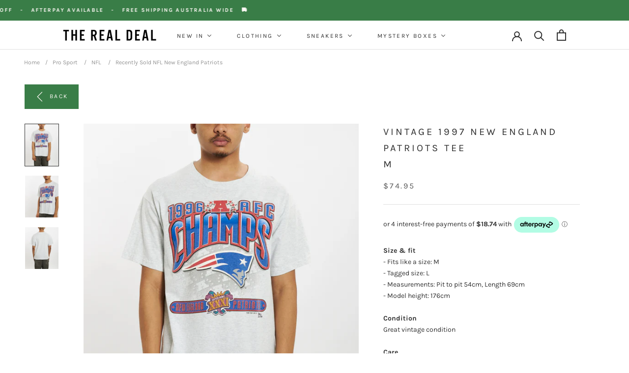

--- FILE ---
content_type: text/html; charset=utf-8
request_url: https://www.the-real-deal.com.au/products/i1525
body_size: 69786
content:
<!doctype html>

<html class="no-js" lang="en">
  <head>
    <meta charset="utf-8"> 
    <meta http-equiv="X-UA-Compatible" content="IE=edge,chrome=1">
    <meta name="viewport" content="width=device-width, initial-scale=1.0, height=device-height, minimum-scale=1.0, maximum-scale=1.0">
    <meta name="theme-color" content="">
    <script src="https://ajax.googleapis.com/ajax/libs/jquery/3.5.1/jquery.min.js"></script>


  <title>Vintage 1997 New England Patriots Tee M</title>

<meta name="description" content="Size &amp;amp; fit- Fits like a size: M - Tagged size: L - Measurements: Pit to pit 54cm, Length 69cm - Model height: 176cm ConditionGreat vintage conditionCareCool gentle machine or hand wash inside out with similar colours. Hang dry inside out, away from direct sunlight. Warm iron on reverse side. Do not bleach, do not t">
      <link rel="canonical" href="https://www.the-real-deal.com.au/products/i1525">
    

    <link rel="preload" as="image" href="https://cdn.shopify.com/s/files/1/0588/5657/1040/files/IMG_3355_23_e5bac2fa-3fa5-48fc-97fe-27a3dd6a0b76.jpg?v=1758782794">
    <link rel="preload" as="image" href="https://cdn.shopify.com/s/files/1/0588/5657/1040/files/IMG_0382_8843e874-e447-48df-ac0c-3d733e7f3079.jpg?v=1758782794"><link rel="shortcut icon" href="//www.the-real-deal.com.au/cdn/shop/files/trd-favicon-transparent-3_96x.png?v=1634646171" type="image/png"><meta property="og:type" content="product">
  <meta property="og:title" content="Vintage 1997 New England Patriots Tee M"><meta property="og:image" content="http://www.the-real-deal.com.au/cdn/shop/products/1786644-5811-4466871-1.jpg?v=1688455970">
    <meta property="og:image:secure_url" content="https://www.the-real-deal.com.au/cdn/shop/products/1786644-5811-4466871-1.jpg?v=1688455970">
    <meta property="og:image:width" content="1600">
    <meta property="og:image:height" content="2000"><meta property="product:price:amount" content="74.95">
  <meta property="product:price:currency" content="AUD"><meta property="og:description" content="Size &amp;amp; fit- Fits like a size: M - Tagged size: L - Measurements: Pit to pit 54cm, Length 69cm - Model height: 176cm ConditionGreat vintage conditionCareCool gentle machine or hand wash inside out with similar colours. Hang dry inside out, away from direct sunlight. Warm iron on reverse side. Do not bleach, do not t"><meta property="og:url" content="https://www.the-real-deal.com.au/products/i1525">
<meta property="og:site_name" content="The Real Deal"><meta name="twitter:card" content="summary"><meta name="twitter:title" content="Vintage 1997 New England Patriots Tee &lt;br&gt;M">
  <meta name="twitter:description" content="Size &amp;amp; fit- Fits like a size: M - Tagged size: L - Measurements: Pit to pit 54cm, Length 69cm - Model height: 176cm ConditionGreat vintage conditionCareCool gentle machine or hand wash inside out with similar colours. Hang dry inside out, away from direct sunlight. Warm iron on reverse side. Do not bleach, do not tumble dry.*This is a unisex item however it is sized according to standard mens sizing. *It has been washed, so it’s ready to wear. *This is a one-off, handpicked vintage item. *Due to it being pre-loved, it may show signs of wear like distressing, fading, holes, etc. We believe these features only add to its individuality and character! *Please refer to all photos and descriptions for condition and sizing, as we cannot accept returns for these reasons.*Shopping vintage prevents these items from becoming unnecessary landfill.">
  <meta name="twitter:image" content="https://www.the-real-deal.com.au/cdn/shop/products/1786644-5811-4466871-1_600x600_crop_center.jpg?v=1688455970">
    <style>
  @font-face {
  font-family: Karla;
  font-weight: 400;
  font-style: normal;
  font-display: fallback;
  src: url("//www.the-real-deal.com.au/cdn/fonts/karla/karla_n4.40497e07df527e6a50e58fb17ef1950c72f3e32c.woff2") format("woff2"),
       url("//www.the-real-deal.com.au/cdn/fonts/karla/karla_n4.e9f6f9de321061073c6bfe03c28976ba8ce6ee18.woff") format("woff");
}

  @font-face {
  font-family: Karla;
  font-weight: 400;
  font-style: normal;
  font-display: fallback;
  src: url("//www.the-real-deal.com.au/cdn/fonts/karla/karla_n4.40497e07df527e6a50e58fb17ef1950c72f3e32c.woff2") format("woff2"),
       url("//www.the-real-deal.com.au/cdn/fonts/karla/karla_n4.e9f6f9de321061073c6bfe03c28976ba8ce6ee18.woff") format("woff");
}


  @font-face {
  font-family: Karla;
  font-weight: 700;
  font-style: normal;
  font-display: fallback;
  src: url("//www.the-real-deal.com.au/cdn/fonts/karla/karla_n7.4358a847d4875593d69cfc3f8cc0b44c17b3ed03.woff2") format("woff2"),
       url("//www.the-real-deal.com.au/cdn/fonts/karla/karla_n7.96e322f6d76ce794f25fa29e55d6997c3fb656b6.woff") format("woff");
}

  @font-face {
  font-family: Karla;
  font-weight: 400;
  font-style: italic;
  font-display: fallback;
  src: url("//www.the-real-deal.com.au/cdn/fonts/karla/karla_i4.2086039c16bcc3a78a72a2f7b471e3c4a7f873a6.woff2") format("woff2"),
       url("//www.the-real-deal.com.au/cdn/fonts/karla/karla_i4.7b9f59841a5960c16fa2a897a0716c8ebb183221.woff") format("woff");
}

  @font-face {
  font-family: Karla;
  font-weight: 700;
  font-style: italic;
  font-display: fallback;
  src: url("//www.the-real-deal.com.au/cdn/fonts/karla/karla_i7.fe031cd65d6e02906286add4f6dda06afc2615f0.woff2") format("woff2"),
       url("//www.the-real-deal.com.au/cdn/fonts/karla/karla_i7.816d4949fa7f7d79314595d7003eda5b44e959e3.woff") format("woff");
}


  :root {
    --heading-font-family : Karla, sans-serif;
    --heading-font-weight : 400;
    --heading-font-style  : normal;

    --text-font-family : Karla, sans-serif;
    --text-font-weight : 400;
    --text-font-style  : normal;

    --base-text-font-size   : 14px;
    --default-text-font-size: 14px;--background          : #ffffff;
    --background-rgb      : 255, 255, 255;
    --light-background    : #ffffff;
    --light-background-rgb: 255, 255, 255;
    --heading-color       : #303030;
    --text-color          : #303030;
    --text-color-rgb      : 48, 48, 48;
    --text-color-light    : #595959;
    --text-color-light-rgb: 89, 89, 89;
    --link-color          : #303030;
    --link-color-rgb      : 48, 48, 48;
    --border-color        : #e0e0e0;
    --border-color-rgb    : 224, 224, 224;

    --button-background    : #397d47;
    --button-background-rgb: 57, 125, 71;
    --button-text-color    : #fffaf6;

    --header-background       : #ffffff;
    --header-heading-color    : #303030;
    --header-light-text-color : #595959;
    --header-border-color     : #e0e0e0;

    --footer-background    : #ffffff;
    --footer-text-color    : #595959;
    --footer-heading-color : #303030;
    --footer-border-color  : #e6e6e6;

    --navigation-background      : #ffffff;
    --navigation-background-rgb  : 255, 255, 255;
    --navigation-text-color      : #303030;
    --navigation-text-color-light: rgba(48, 48, 48, 0.5);
    --navigation-border-color    : rgba(48, 48, 48, 0.25);

    --newsletter-popup-background     : #ffffff;
    --newsletter-popup-text-color     : #303030;
    --newsletter-popup-text-color-rgb : 48, 48, 48;

    --secondary-elements-background       : #939393;
    --secondary-elements-background-rgb   : 147, 147, 147;
    --secondary-elements-text-color       : #ffffff;
    --secondary-elements-text-color-light : rgba(255, 255, 255, 0.5);
    --secondary-elements-border-color     : rgba(255, 255, 255, 0.25);

    --product-sale-price-color    : #397d47;
    --product-sale-price-color-rgb: 57, 125, 71;

    /* Shopify related variables */
    --payment-terms-background-color: #ffffff;

    /* Products */

    --horizontal-spacing-four-products-per-row: 60px;
        --horizontal-spacing-two-products-per-row : 60px;

    --vertical-spacing-four-products-per-row: 60px;
        --vertical-spacing-two-products-per-row : 75px;

    /* Animation */
    --drawer-transition-timing: cubic-bezier(0.645, 0.045, 0.355, 1);
    --header-base-height: 80px; /* We set a default for browsers that do not support CSS variables */

    /* Cursors */
    --cursor-zoom-in-svg    : url(//www.the-real-deal.com.au/cdn/shop/t/29/assets/cursor-zoom-in.svg?v=169337020044000511451759362627);
    --cursor-zoom-in-2x-svg : url(//www.the-real-deal.com.au/cdn/shop/t/29/assets/cursor-zoom-in-2x.svg?v=163885027072013793871759362627);
  }
</style>

<script>
  // IE11 does not have support for CSS variables, so we have to polyfill them
  if (!(((window || {}).CSS || {}).supports && window.CSS.supports('(--a: 0)'))) {
    const script = document.createElement('script');
    script.type = 'text/javascript';
    script.src = 'https://cdn.jsdelivr.net/npm/css-vars-ponyfill@2';
    script.onload = function() {
      cssVars({});
    };

    document.getElementsByTagName('head')[0].appendChild(script);
  }
</script>

    <script>window.performance && window.performance.mark && window.performance.mark('shopify.content_for_header.start');</script><meta name="facebook-domain-verification" content="ndkf23ohk47u9u6b9d2ntjejxqwvxj">
<meta name="google-site-verification" content="zh_1Q8CDJCf7kM_Upp5jVdNIz04IOPWXwUmDmafPObU">
<meta id="shopify-digital-wallet" name="shopify-digital-wallet" content="/58856571040/digital_wallets/dialog">
<meta name="shopify-checkout-api-token" content="fd966862ae813c03f0bd07ffcb1e3951">
<meta id="in-context-paypal-metadata" data-shop-id="58856571040" data-venmo-supported="false" data-environment="production" data-locale="en_US" data-paypal-v4="true" data-currency="AUD">
<link rel="alternate" type="application/json+oembed" href="https://www.the-real-deal.com.au/products/i1525.oembed">
<script async="async" src="/checkouts/internal/preloads.js?locale=en-AU"></script>
<link rel="preconnect" href="https://shop.app" crossorigin="anonymous">
<script async="async" src="https://shop.app/checkouts/internal/preloads.js?locale=en-AU&shop_id=58856571040" crossorigin="anonymous"></script>
<script id="apple-pay-shop-capabilities" type="application/json">{"shopId":58856571040,"countryCode":"AU","currencyCode":"AUD","merchantCapabilities":["supports3DS"],"merchantId":"gid:\/\/shopify\/Shop\/58856571040","merchantName":"The Real Deal","requiredBillingContactFields":["postalAddress","email","phone"],"requiredShippingContactFields":["postalAddress","email","phone"],"shippingType":"shipping","supportedNetworks":["visa","masterCard","amex","jcb"],"total":{"type":"pending","label":"The Real Deal","amount":"1.00"},"shopifyPaymentsEnabled":true,"supportsSubscriptions":true}</script>
<script id="shopify-features" type="application/json">{"accessToken":"fd966862ae813c03f0bd07ffcb1e3951","betas":["rich-media-storefront-analytics"],"domain":"www.the-real-deal.com.au","predictiveSearch":true,"shopId":58856571040,"locale":"en"}</script>
<script>var Shopify = Shopify || {};
Shopify.shop = "the-real-deal-vintage.myshopify.com";
Shopify.locale = "en";
Shopify.currency = {"active":"AUD","rate":"1.0"};
Shopify.country = "AU";
Shopify.theme = {"name":"2 10 25 Working on SEO","id":144965435552,"schema_name":"Prestige","schema_version":"5.1.2","theme_store_id":855,"role":"main"};
Shopify.theme.handle = "null";
Shopify.theme.style = {"id":null,"handle":null};
Shopify.cdnHost = "www.the-real-deal.com.au/cdn";
Shopify.routes = Shopify.routes || {};
Shopify.routes.root = "/";</script>
<script type="module">!function(o){(o.Shopify=o.Shopify||{}).modules=!0}(window);</script>
<script>!function(o){function n(){var o=[];function n(){o.push(Array.prototype.slice.apply(arguments))}return n.q=o,n}var t=o.Shopify=o.Shopify||{};t.loadFeatures=n(),t.autoloadFeatures=n()}(window);</script>
<script>
  window.ShopifyPay = window.ShopifyPay || {};
  window.ShopifyPay.apiHost = "shop.app\/pay";
  window.ShopifyPay.redirectState = null;
</script>
<script id="shop-js-analytics" type="application/json">{"pageType":"product"}</script>
<script defer="defer" async type="module" src="//www.the-real-deal.com.au/cdn/shopifycloud/shop-js/modules/v2/client.init-shop-cart-sync_BN7fPSNr.en.esm.js"></script>
<script defer="defer" async type="module" src="//www.the-real-deal.com.au/cdn/shopifycloud/shop-js/modules/v2/chunk.common_Cbph3Kss.esm.js"></script>
<script defer="defer" async type="module" src="//www.the-real-deal.com.au/cdn/shopifycloud/shop-js/modules/v2/chunk.modal_DKumMAJ1.esm.js"></script>
<script type="module">
  await import("//www.the-real-deal.com.au/cdn/shopifycloud/shop-js/modules/v2/client.init-shop-cart-sync_BN7fPSNr.en.esm.js");
await import("//www.the-real-deal.com.au/cdn/shopifycloud/shop-js/modules/v2/chunk.common_Cbph3Kss.esm.js");
await import("//www.the-real-deal.com.au/cdn/shopifycloud/shop-js/modules/v2/chunk.modal_DKumMAJ1.esm.js");

  window.Shopify.SignInWithShop?.initShopCartSync?.({"fedCMEnabled":true,"windoidEnabled":true});

</script>
<script>
  window.Shopify = window.Shopify || {};
  if (!window.Shopify.featureAssets) window.Shopify.featureAssets = {};
  window.Shopify.featureAssets['shop-js'] = {"shop-cart-sync":["modules/v2/client.shop-cart-sync_CJVUk8Jm.en.esm.js","modules/v2/chunk.common_Cbph3Kss.esm.js","modules/v2/chunk.modal_DKumMAJ1.esm.js"],"init-fed-cm":["modules/v2/client.init-fed-cm_7Fvt41F4.en.esm.js","modules/v2/chunk.common_Cbph3Kss.esm.js","modules/v2/chunk.modal_DKumMAJ1.esm.js"],"init-shop-email-lookup-coordinator":["modules/v2/client.init-shop-email-lookup-coordinator_Cc088_bR.en.esm.js","modules/v2/chunk.common_Cbph3Kss.esm.js","modules/v2/chunk.modal_DKumMAJ1.esm.js"],"init-windoid":["modules/v2/client.init-windoid_hPopwJRj.en.esm.js","modules/v2/chunk.common_Cbph3Kss.esm.js","modules/v2/chunk.modal_DKumMAJ1.esm.js"],"shop-button":["modules/v2/client.shop-button_B0jaPSNF.en.esm.js","modules/v2/chunk.common_Cbph3Kss.esm.js","modules/v2/chunk.modal_DKumMAJ1.esm.js"],"shop-cash-offers":["modules/v2/client.shop-cash-offers_DPIskqss.en.esm.js","modules/v2/chunk.common_Cbph3Kss.esm.js","modules/v2/chunk.modal_DKumMAJ1.esm.js"],"shop-toast-manager":["modules/v2/client.shop-toast-manager_CK7RT69O.en.esm.js","modules/v2/chunk.common_Cbph3Kss.esm.js","modules/v2/chunk.modal_DKumMAJ1.esm.js"],"init-shop-cart-sync":["modules/v2/client.init-shop-cart-sync_BN7fPSNr.en.esm.js","modules/v2/chunk.common_Cbph3Kss.esm.js","modules/v2/chunk.modal_DKumMAJ1.esm.js"],"init-customer-accounts-sign-up":["modules/v2/client.init-customer-accounts-sign-up_CfPf4CXf.en.esm.js","modules/v2/client.shop-login-button_DeIztwXF.en.esm.js","modules/v2/chunk.common_Cbph3Kss.esm.js","modules/v2/chunk.modal_DKumMAJ1.esm.js"],"pay-button":["modules/v2/client.pay-button_CgIwFSYN.en.esm.js","modules/v2/chunk.common_Cbph3Kss.esm.js","modules/v2/chunk.modal_DKumMAJ1.esm.js"],"init-customer-accounts":["modules/v2/client.init-customer-accounts_DQ3x16JI.en.esm.js","modules/v2/client.shop-login-button_DeIztwXF.en.esm.js","modules/v2/chunk.common_Cbph3Kss.esm.js","modules/v2/chunk.modal_DKumMAJ1.esm.js"],"avatar":["modules/v2/client.avatar_BTnouDA3.en.esm.js"],"init-shop-for-new-customer-accounts":["modules/v2/client.init-shop-for-new-customer-accounts_CsZy_esa.en.esm.js","modules/v2/client.shop-login-button_DeIztwXF.en.esm.js","modules/v2/chunk.common_Cbph3Kss.esm.js","modules/v2/chunk.modal_DKumMAJ1.esm.js"],"shop-follow-button":["modules/v2/client.shop-follow-button_BRMJjgGd.en.esm.js","modules/v2/chunk.common_Cbph3Kss.esm.js","modules/v2/chunk.modal_DKumMAJ1.esm.js"],"checkout-modal":["modules/v2/client.checkout-modal_B9Drz_yf.en.esm.js","modules/v2/chunk.common_Cbph3Kss.esm.js","modules/v2/chunk.modal_DKumMAJ1.esm.js"],"shop-login-button":["modules/v2/client.shop-login-button_DeIztwXF.en.esm.js","modules/v2/chunk.common_Cbph3Kss.esm.js","modules/v2/chunk.modal_DKumMAJ1.esm.js"],"lead-capture":["modules/v2/client.lead-capture_DXYzFM3R.en.esm.js","modules/v2/chunk.common_Cbph3Kss.esm.js","modules/v2/chunk.modal_DKumMAJ1.esm.js"],"shop-login":["modules/v2/client.shop-login_CA5pJqmO.en.esm.js","modules/v2/chunk.common_Cbph3Kss.esm.js","modules/v2/chunk.modal_DKumMAJ1.esm.js"],"payment-terms":["modules/v2/client.payment-terms_BxzfvcZJ.en.esm.js","modules/v2/chunk.common_Cbph3Kss.esm.js","modules/v2/chunk.modal_DKumMAJ1.esm.js"]};
</script>
<script>(function() {
  var isLoaded = false;
  function asyncLoad() {
    if (isLoaded) return;
    isLoaded = true;
    var urls = ["https:\/\/chimpstatic.com\/mcjs-connected\/js\/users\/6a2aaafe9257ef0d6881145ba\/11dc4e32b5c596f81b93f78ac.js?shop=the-real-deal-vintage.myshopify.com","https:\/\/cdn.nfcube.com\/instafeed-cf65564493375319dd993b945945605b.js?shop=the-real-deal-vintage.myshopify.com"];
    for (var i = 0; i < urls.length; i++) {
      var s = document.createElement('script');
      s.type = 'text/javascript';
      s.async = true;
      s.src = urls[i];
      var x = document.getElementsByTagName('script')[0];
      x.parentNode.insertBefore(s, x);
    }
  };
  if(window.attachEvent) {
    window.attachEvent('onload', asyncLoad);
  } else {
    window.addEventListener('load', asyncLoad, false);
  }
})();</script>
<script id="__st">var __st={"a":58856571040,"offset":39600,"reqid":"dc0dfea2-f9d4-4129-a466-8b4e61ebad40-1769977845","pageurl":"www.the-real-deal.com.au\/products\/i1525","u":"77be2c8b62bb","p":"product","rtyp":"product","rid":9744064676000};</script>
<script>window.ShopifyPaypalV4VisibilityTracking = true;</script>
<script id="captcha-bootstrap">!function(){'use strict';const t='contact',e='account',n='new_comment',o=[[t,t],['blogs',n],['comments',n],[t,'customer']],c=[[e,'customer_login'],[e,'guest_login'],[e,'recover_customer_password'],[e,'create_customer']],r=t=>t.map((([t,e])=>`form[action*='/${t}']:not([data-nocaptcha='true']) input[name='form_type'][value='${e}']`)).join(','),a=t=>()=>t?[...document.querySelectorAll(t)].map((t=>t.form)):[];function s(){const t=[...o],e=r(t);return a(e)}const i='password',u='form_key',d=['recaptcha-v3-token','g-recaptcha-response','h-captcha-response',i],f=()=>{try{return window.sessionStorage}catch{return}},m='__shopify_v',_=t=>t.elements[u];function p(t,e,n=!1){try{const o=window.sessionStorage,c=JSON.parse(o.getItem(e)),{data:r}=function(t){const{data:e,action:n}=t;return t[m]||n?{data:e,action:n}:{data:t,action:n}}(c);for(const[e,n]of Object.entries(r))t.elements[e]&&(t.elements[e].value=n);n&&o.removeItem(e)}catch(o){console.error('form repopulation failed',{error:o})}}const l='form_type',E='cptcha';function T(t){t.dataset[E]=!0}const w=window,h=w.document,L='Shopify',v='ce_forms',y='captcha';let A=!1;((t,e)=>{const n=(g='f06e6c50-85a8-45c8-87d0-21a2b65856fe',I='https://cdn.shopify.com/shopifycloud/storefront-forms-hcaptcha/ce_storefront_forms_captcha_hcaptcha.v1.5.2.iife.js',D={infoText:'Protected by hCaptcha',privacyText:'Privacy',termsText:'Terms'},(t,e,n)=>{const o=w[L][v],c=o.bindForm;if(c)return c(t,g,e,D).then(n);var r;o.q.push([[t,g,e,D],n]),r=I,A||(h.body.append(Object.assign(h.createElement('script'),{id:'captcha-provider',async:!0,src:r})),A=!0)});var g,I,D;w[L]=w[L]||{},w[L][v]=w[L][v]||{},w[L][v].q=[],w[L][y]=w[L][y]||{},w[L][y].protect=function(t,e){n(t,void 0,e),T(t)},Object.freeze(w[L][y]),function(t,e,n,w,h,L){const[v,y,A,g]=function(t,e,n){const i=e?o:[],u=t?c:[],d=[...i,...u],f=r(d),m=r(i),_=r(d.filter((([t,e])=>n.includes(e))));return[a(f),a(m),a(_),s()]}(w,h,L),I=t=>{const e=t.target;return e instanceof HTMLFormElement?e:e&&e.form},D=t=>v().includes(t);t.addEventListener('submit',(t=>{const e=I(t);if(!e)return;const n=D(e)&&!e.dataset.hcaptchaBound&&!e.dataset.recaptchaBound,o=_(e),c=g().includes(e)&&(!o||!o.value);(n||c)&&t.preventDefault(),c&&!n&&(function(t){try{if(!f())return;!function(t){const e=f();if(!e)return;const n=_(t);if(!n)return;const o=n.value;o&&e.removeItem(o)}(t);const e=Array.from(Array(32),(()=>Math.random().toString(36)[2])).join('');!function(t,e){_(t)||t.append(Object.assign(document.createElement('input'),{type:'hidden',name:u})),t.elements[u].value=e}(t,e),function(t,e){const n=f();if(!n)return;const o=[...t.querySelectorAll(`input[type='${i}']`)].map((({name:t})=>t)),c=[...d,...o],r={};for(const[a,s]of new FormData(t).entries())c.includes(a)||(r[a]=s);n.setItem(e,JSON.stringify({[m]:1,action:t.action,data:r}))}(t,e)}catch(e){console.error('failed to persist form',e)}}(e),e.submit())}));const S=(t,e)=>{t&&!t.dataset[E]&&(n(t,e.some((e=>e===t))),T(t))};for(const o of['focusin','change'])t.addEventListener(o,(t=>{const e=I(t);D(e)&&S(e,y())}));const B=e.get('form_key'),M=e.get(l),P=B&&M;t.addEventListener('DOMContentLoaded',(()=>{const t=y();if(P)for(const e of t)e.elements[l].value===M&&p(e,B);[...new Set([...A(),...v().filter((t=>'true'===t.dataset.shopifyCaptcha))])].forEach((e=>S(e,t)))}))}(h,new URLSearchParams(w.location.search),n,t,e,['guest_login'])})(!0,!0)}();</script>
<script integrity="sha256-4kQ18oKyAcykRKYeNunJcIwy7WH5gtpwJnB7kiuLZ1E=" data-source-attribution="shopify.loadfeatures" defer="defer" src="//www.the-real-deal.com.au/cdn/shopifycloud/storefront/assets/storefront/load_feature-a0a9edcb.js" crossorigin="anonymous"></script>
<script crossorigin="anonymous" defer="defer" src="//www.the-real-deal.com.au/cdn/shopifycloud/storefront/assets/shopify_pay/storefront-65b4c6d7.js?v=20250812"></script>
<script data-source-attribution="shopify.dynamic_checkout.dynamic.init">var Shopify=Shopify||{};Shopify.PaymentButton=Shopify.PaymentButton||{isStorefrontPortableWallets:!0,init:function(){window.Shopify.PaymentButton.init=function(){};var t=document.createElement("script");t.src="https://www.the-real-deal.com.au/cdn/shopifycloud/portable-wallets/latest/portable-wallets.en.js",t.type="module",document.head.appendChild(t)}};
</script>
<script data-source-attribution="shopify.dynamic_checkout.buyer_consent">
  function portableWalletsHideBuyerConsent(e){var t=document.getElementById("shopify-buyer-consent"),n=document.getElementById("shopify-subscription-policy-button");t&&n&&(t.classList.add("hidden"),t.setAttribute("aria-hidden","true"),n.removeEventListener("click",e))}function portableWalletsShowBuyerConsent(e){var t=document.getElementById("shopify-buyer-consent"),n=document.getElementById("shopify-subscription-policy-button");t&&n&&(t.classList.remove("hidden"),t.removeAttribute("aria-hidden"),n.addEventListener("click",e))}window.Shopify?.PaymentButton&&(window.Shopify.PaymentButton.hideBuyerConsent=portableWalletsHideBuyerConsent,window.Shopify.PaymentButton.showBuyerConsent=portableWalletsShowBuyerConsent);
</script>
<script>
  function portableWalletsCleanup(e){e&&e.src&&console.error("Failed to load portable wallets script "+e.src);var t=document.querySelectorAll("shopify-accelerated-checkout .shopify-payment-button__skeleton, shopify-accelerated-checkout-cart .wallet-cart-button__skeleton"),e=document.getElementById("shopify-buyer-consent");for(let e=0;e<t.length;e++)t[e].remove();e&&e.remove()}function portableWalletsNotLoadedAsModule(e){e instanceof ErrorEvent&&"string"==typeof e.message&&e.message.includes("import.meta")&&"string"==typeof e.filename&&e.filename.includes("portable-wallets")&&(window.removeEventListener("error",portableWalletsNotLoadedAsModule),window.Shopify.PaymentButton.failedToLoad=e,"loading"===document.readyState?document.addEventListener("DOMContentLoaded",window.Shopify.PaymentButton.init):window.Shopify.PaymentButton.init())}window.addEventListener("error",portableWalletsNotLoadedAsModule);
</script>

<script type="module" src="https://www.the-real-deal.com.au/cdn/shopifycloud/portable-wallets/latest/portable-wallets.en.js" onError="portableWalletsCleanup(this)" crossorigin="anonymous"></script>
<script nomodule>
  document.addEventListener("DOMContentLoaded", portableWalletsCleanup);
</script>

<link id="shopify-accelerated-checkout-styles" rel="stylesheet" media="screen" href="https://www.the-real-deal.com.au/cdn/shopifycloud/portable-wallets/latest/accelerated-checkout-backwards-compat.css" crossorigin="anonymous">
<style id="shopify-accelerated-checkout-cart">
        #shopify-buyer-consent {
  margin-top: 1em;
  display: inline-block;
  width: 100%;
}

#shopify-buyer-consent.hidden {
  display: none;
}

#shopify-subscription-policy-button {
  background: none;
  border: none;
  padding: 0;
  text-decoration: underline;
  font-size: inherit;
  cursor: pointer;
}

#shopify-subscription-policy-button::before {
  box-shadow: none;
}

      </style>

<script>window.performance && window.performance.mark && window.performance.mark('shopify.content_for_header.end');</script>

    <link rel="stylesheet" href="//www.the-real-deal.com.au/cdn/shop/t/29/assets/theme.css?v=69273600959436966131769752781">

    <script>// This allows to expose several variables to the global scope, to be used in scripts
      window.theme = {
        pageType: "product",
        moneyFormat: "${{amount}}",
        moneyWithCurrencyFormat: "${{amount}} AUD",
        productImageSize: "natural",
        searchMode: "product",
        showPageTransition: false,
        showElementStaggering: true,
        showImageZooming: true
      };

      window.routes = {
        rootUrl: "\/",
        rootUrlWithoutSlash: '',
        cartUrl: "\/cart",
        cartAddUrl: "\/cart\/add",
        cartChangeUrl: "\/cart\/change",
        searchUrl: "\/search",
        productRecommendationsUrl: "\/recommendations\/products"
      };

      window.languages = {
        cartAddNote: "Add Order Note",
        cartEditNote: "Edit Order Note",
        productImageLoadingError: "This image could not be loaded. Please try to reload the page.",
        productFormAddToCart: "Add to cart",
        productFormUnavailable: "Unavailable",
        productFormSoldOut: "Sold Out",
        shippingEstimatorOneResult: "1 option available:",
        shippingEstimatorMoreResults: "{{count}} options available:",
        shippingEstimatorNoResults: "No shipping could be found"
      };

      window.lazySizesConfig = {
        loadHidden: false,
        hFac: 0.5,
        expFactor: 2,
        ricTimeout: 150,
        lazyClass: 'Image--lazyLoad',
        loadingClass: 'Image--lazyLoading',
        loadedClass: 'Image--lazyLoaded'
      };

      document.documentElement.className = document.documentElement.className.replace('no-js', 'js');
      document.documentElement.style.setProperty('--window-height', window.innerHeight + 'px');

      // We do a quick detection of some features (we could use Modernizr but for so little...)
      (function() {
        document.documentElement.className += ((window.CSS && window.CSS.supports('(position: sticky) or (position: -webkit-sticky)')) ? ' supports-sticky' : ' no-supports-sticky');
        document.documentElement.className += (window.matchMedia('(-moz-touch-enabled: 1), (hover: none)')).matches ? ' no-supports-hover' : ' supports-hover';
      }());
    </script>

    <script src="//www.the-real-deal.com.au/cdn/shop/t/29/assets/lazysizes.min.js?v=174358363404432586981759362627" async></script><script src="https://polyfill-fastly.net/v3/polyfill.min.js?unknown=polyfill&features=fetch,Element.prototype.closest,Element.prototype.remove,Element.prototype.classList,Array.prototype.includes,Array.prototype.fill,Object.assign,CustomEvent,IntersectionObserver,IntersectionObserverEntry,URL" defer></script>
    <script src="//www.the-real-deal.com.au/cdn/shop/t/29/assets/libs.min.js?v=26178543184394469741759362627" defer></script>
    <script src="//www.the-real-deal.com.au/cdn/shop/t/29/assets/theme.js?v=173933248821345875221765500033" defer></script>
    <script src="//www.the-real-deal.com.au/cdn/shop/t/29/assets/custom.js?v=9092393431481847871759362627" defer></script>

    <script>
      (function () {
        window.onpageshow = function() {
          if (window.theme.showPageTransition) {
            var pageTransition = document.querySelector('.PageTransition');

            if (pageTransition) {
              pageTransition.style.visibility = 'visible';
              pageTransition.style.opacity = '0';
            }
          }

          // When the page is loaded from the cache, we have to reload the cart content
          document.documentElement.dispatchEvent(new CustomEvent('cart:refresh', {
            bubbles: true
          }));
        };
      })();
    </script>

    
  <script type="application/ld+json">
  {
    "@context": "http://schema.org",
    "@type": "Product",
    "offers": [{
          "@type": "Offer",
          "name": "M \/ Navy",
          "availability":"https://schema.org/OutOfStock",
          "price": 74.95,
          "priceCurrency": "AUD",
          "priceValidUntil": "2026-02-12","sku": "i1525","url": "/products/i1525?variant=45440708214944"
        }
],
      "gtin8": "08214944",
      "productId": "08214944",
    "brand": {
      "name": "The Real Deal"
    },
    "name": "Vintage 1997 New England Patriots Tee \u003cbr\u003eM",
    "description": "Size \u0026amp; fit- Fits like a size: M - Tagged size: L - Measurements: Pit to pit 54cm, Length 69cm - Model height: 176cm ConditionGreat vintage conditionCareCool gentle machine or hand wash inside out with similar colours. Hang dry inside out, away from direct sunlight. Warm iron on reverse side. Do not bleach, do not tumble dry.*This is a unisex item however it is sized according to standard mens sizing. *It has been washed, so it’s ready to wear. *This is a one-off, handpicked vintage item. *Due to it being pre-loved, it may show signs of wear like distressing, fading, holes, etc. We believe these features only add to its individuality and character! *Please refer to all photos and descriptions for condition and sizing, as we cannot accept returns for these reasons.*Shopping vintage prevents these items from becoming unnecessary landfill. Thank you for shopping sustainably!",
    "category": "General",
    "url": "/products/i1525",
    "sku": "i1525",
    "image": {
      "@type": "ImageObject",
      "url": "https://www.the-real-deal.com.au/cdn/shop/products/1786644-5811-4466871-1_1024x.jpg?v=1688455970",
      "image": "https://www.the-real-deal.com.au/cdn/shop/products/1786644-5811-4466871-1_1024x.jpg?v=1688455970",
      "name": "Vintage 1997 New England Patriots Tee \u003cbr\u003eM , The Real Deal , newtown, sydney, australia, thrift store, opshop, preloved, secondhand, sustainable, retro, antique, 70s, 80s, 90s, 2000s, 00s, fashion, clothing, streetwear, trendy, garment, style, boutique, store, shop, archive, sale, cheap, best, top",
      "width": "1024",
      "height": "1024"
    }
  }
  </script>



  <script type="application/ld+json">
  {
    "@context": "http://schema.org",
    "@type": "BreadcrumbList",
  "itemListElement": [{
      "@type": "ListItem",
      "position": 1,
      "name": "Translation missing: en.general.breadcrumb.home",
      "item": "https://www.the-real-deal.com.au"
    },{
          "@type": "ListItem",
          "position": 2,
          "name": "Vintage 1997 New England Patriots Tee \u003cbr\u003eM",
          "item": "https://www.the-real-deal.com.au/products/i1525"
        }]
  }
  </script>

  <script type="text/javascript">
  window.Pop = window.Pop || {};
  window.Pop.common = window.Pop.common || {};
  window.Pop.common.shop = {
    permanent_domain: 'the-real-deal-vintage.myshopify.com',
    currency: "AUD",
    money_format: "${{amount}}",
    id: 58856571040
  };
  

  window.Pop.common.template = 'product';
  window.Pop.common.cart = {};
  window.Pop.common.vapid_public_key = "BJuXCmrtTK335SuczdNVYrGVtP_WXn4jImChm49st7K7z7e8gxSZUKk4DhUpk8j2Xpiw5G4-ylNbMKLlKkUEU98=";
  window.Pop.global_config = {"asset_urls":{"loy":{},"rev":{},"pu":{"init_js":null},"widgets":{"init_js":"https:\/\/cdn.shopify.com\/s\/files\/1\/0194\/1736\/6592\/t\/1\/assets\/ba_widget_init.js?v=1728041536","modal_js":"https:\/\/cdn.shopify.com\/s\/files\/1\/0194\/1736\/6592\/t\/1\/assets\/ba_widget_modal.js?v=1728041538","modal_css":"https:\/\/cdn.shopify.com\/s\/files\/1\/0194\/1736\/6592\/t\/1\/assets\/ba_widget_modal.css?v=1654723622"},"forms":{},"global":{"helper_js":"https:\/\/cdn.shopify.com\/s\/files\/1\/0194\/1736\/6592\/t\/1\/assets\/ba_pop_tracking.js?v=1704919189"}},"proxy_paths":{"pop":"\/apps\/ba-pop","app_metrics":"\/apps\/ba-pop\/app_metrics","push_subscription":"\/apps\/ba-pop\/push"},"aat":["pop"],"pv":false,"sts":false,"bam":false,"batc":false,"base_money_format":"${{amount}}","loy_js_api_enabled":false,"shop":{"id":58856571040,"name":"The Real Deal","domain":"www.the-real-deal.com.au"}};
  window.Pop.widgets_config = {"id":193927,"active":true,"frequency_limit_amount":1,"frequency_limit_time_unit":"weeks","background_image":{"position":"left","widget_background_preview_url":"https:\/\/activestorage-public.s3.us-west-2.amazonaws.com\/o0t1qvf8l20gfpogikotl04piezq"},"initial_state":{"body":"Sign up for exclusive discounts and first access to our latest drops 🤝","title":"Get $20 off your first order!","cta_text":"Yes Please!","show_email":"true","action_text":"Saving...","footer_text":"You are signing up to receive communication via email and can unsubscribe at any time.","dismiss_text":"Maybe Later","email_placeholder":"Email Address","phone_placeholder":"Phone Number"},"success_state":{"body":"Thanks for subscribing! Copy your discount code and apply to your next order!","title":"Discount Unlocked 🎉","cta_text":"Continue shopping","cta_action":"dismiss","redirect_url":"","open_url_new_tab":"false"},"closed_state":{"action":"close_widget","font_size":"20","action_text":"GET 10% OFF","display_offset":"300","display_position":"left"},"error_state":{"submit_error":"Sorry, please try again later","invalid_email":"Please enter valid email address!","error_subscribing":"Error subscribing, try again later","already_registered":"You have already registered","invalid_phone_number":"Please enter valid phone number!"},"trigger":{"action":"on_timer","delay_in_seconds":"3"},"colors":{"link_color":"#4FC3F7","sticky_bar_bg":"#C62828","cta_font_color":"#fff","body_font_color":"#000","sticky_bar_text":"#fff","background_color":"#fff","error_text_color":"#ff2626","title_font_color":"#000","footer_font_color":"#bbb","dismiss_font_color":"#bbb","cta_background_color":"#1976d2","sticky_coupon_bar_bg":"#286ef8","error_text_background":"","sticky_coupon_bar_text":"#fff"},"sticky_coupon_bar":{"enabled":"false","message":"Don't forget to use your code"},"display_style":{"font":"Helvetica","size":"regular","align":"center"},"dismissable":true,"has_background":true,"opt_in_channels":["email"],"rules":[],"widget_css":".powered_by_rivo{\n  display: block;\n}\n.ba_widget_main_design {\n  background: #fff;\n}\n.ba_widget_content{text-align: center}\n.ba_widget_parent{\n  font-family: Helvetica;\n}\n.ba_widget_parent.background{\n}\n.ba_widget_left_content{\n  background-image: url(\"https:\/\/d15d3imw3mjndz.cloudfront.net\/o0t1qvf8l20gfpogikotl04piezq\");\n}\n.ba_widget_right_content{\n}\n#ba_widget_cta_button:disabled{\n  background: #1976d2cc;\n}\n#ba_widget_cta_button{\n  background: #1976d2;\n  color: #fff;\n}\n#ba_widget_cta_button:after {\n  background: #1976d2e0;\n}\n.ba_initial_state_title, .ba_success_state_title{\n  color: #000;\n}\n.ba_initial_state_body, .ba_success_state_body{\n  color: #000;\n}\n.ba_initial_state_dismiss_text{\n  color: #bbb;\n}\n.ba_initial_state_footer_text, .ba_initial_state_sms_agreement{\n  color: #bbb;\n}\n.ba_widget_error{\n  color: #ff2626;\n  background: ;\n}\n.ba_link_color{\n  color: #4FC3F7;\n}\n","custom_css":null,"logo":null};
</script>


<script type="text/javascript">
  

  (function() {
    //Global snippet for Email Popups
    //this is updated automatically - do not edit manually.
    document.addEventListener('DOMContentLoaded', function() {
      function loadScript(src, defer, done) {
        var js = document.createElement('script');
        js.src = src;
        js.defer = defer;
        js.onload = function(){done();};
        js.onerror = function(){
          done(new Error('Failed to load script ' + src));
        };
        document.head.appendChild(js);
      }

      function browserSupportsAllFeatures() {
        return window.Promise && window.fetch && window.Symbol;
      }

      if (browserSupportsAllFeatures()) {
        main();
      } else {
        loadScript('https://cdnjs.cloudflare.com/polyfill/v3/polyfill.min.js?features=Promise,fetch', true, main);
      }

      function loadAppScripts(){
        const popAppEmbedEnabled = document.getElementById("pop-app-embed-init");

        if (window.Pop.global_config.aat.includes("pop") && !popAppEmbedEnabled){
          loadScript(window.Pop.global_config.asset_urls.widgets.init_js, true, function(){});
        }
      }

      function main(err) {
        loadScript(window.Pop.global_config.asset_urls.global.helper_js, false, loadAppScripts);
      }
    });
  })();
</script>

  
<!-- BEGIN app block: shopify://apps/microsoft-clarity/blocks/brandAgents_js/31c3d126-8116-4b4a-8ba1-baeda7c4aeea -->





<!-- END app block --><!-- BEGIN app block: shopify://apps/gsc-countdown-timer/blocks/countdown-bar/58dc5b1b-43d2-4209-b1f3-52aff31643ed --><style>
  .gta-block__error {
    display: flex;
    flex-flow: column nowrap;
    gap: 12px;
    padding: 32px;
    border-radius: 12px;
    margin: 12px 0;
    background-color: #fff1e3;
    color: #412d00;
  }

  .gta-block__error-title {
    font-size: 18px;
    font-weight: 600;
    line-height: 28px;
  }

  .gta-block__error-body {
    font-size: 14px;
    line-height: 24px;
  }
</style>

<script>
  (function () {
    try {
      window.GSC_COUNTDOWN_META = {
        product_collections: [{"id":337587568800,"handle":"best-selling-products","title":"Best Selling Products","updated_at":"2026-02-01T23:17:16+11:00","body_html":null,"published_at":"2025-10-16T15:33:57+11:00","sort_order":"best-selling","template_suffix":null,"disjunctive":true,"rules":[{"column":"title","relation":"contains","condition":"Best Selling"},{"column":"title","relation":"not_contains","condition":"Best Selling"}],"published_scope":"web"},{"id":337587601568,"handle":"newest-products","title":"Newest Products","updated_at":"2026-02-01T23:17:16+11:00","body_html":null,"published_at":"2025-10-16T15:33:57+11:00","sort_order":"created-desc","template_suffix":null,"disjunctive":true,"rules":[{"column":"title","relation":"contains","condition":"Newest"},{"column":"title","relation":"not_contains","condition":"Newest"}],"published_scope":"web"},{"id":334928412832,"handle":"recently-sold-nfl-new-england-patriots","title":"Recently Sold NFL New England Patriots","updated_at":"2026-01-27T23:15:01+11:00","body_html":"","published_at":"2025-08-08T11:01:53+10:00","sort_order":"created-desc","template_suffix":"size-collections","disjunctive":false,"rules":[{"column":"tag","relation":"equals","condition":"soldout"},{"column":"title","relation":"contains","condition":"New England Patriots"},{"column":"variant_inventory","relation":"less_than","condition":"1"}],"published_scope":"global"},{"id":334586183840,"handle":"recently-sold-tees","title":"recently sold tees","updated_at":"2026-02-01T23:17:16+11:00","body_html":"","published_at":"2025-07-29T09:49:26+10:00","sort_order":"created-desc","template_suffix":"size-collections","disjunctive":false,"rules":[{"column":"tag","relation":"equals","condition":"soldout"},{"column":"title","relation":"contains","condition":"tee"},{"column":"title","relation":"not_contains","condition":"long"},{"column":"variant_inventory","relation":"less_than","condition":"1"}],"published_scope":"global"}],
        product_tags: ["soldout"],
      };

      const widgets = [{"bar":{"sticky":true,"justify":"space-between","position":"top","closeButton":{"color":"#fde0e4","enabled":true}},"key":"GSC-BAR-fgYndEopfHTH","type":"bar","timer":{"date":"2025-01-23T00:00:00.000Z","mode":"evergreen","hours":12,"onEnd":"hide","minutes":25,"seconds":0,"recurring":{"endHours":0,"endMinutes":0,"repeatDays":[],"startHours":0,"startMinutes":0},"scheduling":{"end":null,"start":null}},"content":{"align":"left","items":[{"id":"text-BQMRbnJdqmEY","type":"text","align":"left","color":"#fde0e4","value":"Time is ticking","enabled":true,"padding":{"mobile":{},"desktop":{}},"fontFamily":"font1","fontWeight":"700","textTransform":"unset","mobileFontSize":"14px","desktopFontSize":"25px","mobileLineHeight":"1.3","desktopLineHeight":"1.2","mobileLetterSpacing":"0","desktopLetterSpacing":"0"},{"id":"text-qKWkePINRqTo","type":"text","align":"left","color":"#fde0e4","value":"Sale ends in:","enabled":true,"padding":{"mobile":{},"desktop":{}},"fontFamily":"font2","fontWeight":"400","textTransform":"uppercase","mobileFontSize":"12px","desktopFontSize":"13px","mobileLineHeight":"1.3","desktopLineHeight":"1.3","mobileLetterSpacing":"0","desktopLetterSpacing":"0"},{"id":"timer-OIyDaWYecNPY","type":"timer","border":{"size":"1px","color":"#fde0e4","enabled":false},"digits":{"color":"#fde0e4","fontSize":"57px","fontFamily":"font1","fontWeight":"600"},"labels":{"days":"Days","color":"#fde0e4","hours":"Hours","enabled":true,"minutes":"Minutes","seconds":"Seconds","fontSize":"30px","fontFamily":"font3","fontWeight":"500","textTransform":"uppercase"},"layout":"stacked","margin":{"mobile":{},"desktop":{}},"radius":{"value":"22px","enabled":true},"shadow":{"type":"","color":"black","enabled":true},"enabled":true,"padding":{"mobile":{},"desktop":{"top":"0px"}},"separator":{"type":"colon","color":"#fde0e4","enabled":true},"background":{"blur":"2px","color":"#286f59","enabled":false},"unitFormat":"d:h:m:s","mobileWidth":"150px","desktopWidth":"237px"},{"id":"button-GsriMQmrgRMH","href":"https:\/\/shopify.com","type":"button","label":"Shop now","width":"content","border":{"size":"1px","color":"#f3f80a","enabled":true},"margin":{"mobile":{"top":"0px","left":"0px","right":"0px","bottom":"0px"},"desktop":{"top":"0px","left":"0px","right":"0px","bottom":"0px"}},"radius":{"value":"10px","enabled":true},"target":"_self","enabled":false,"padding":{"mobile":{"top":"8px","left":"12px","right":"12px","bottom":"8px"},"desktop":{"top":"12px","left":"32px","right":"32px","bottom":"12px"}},"textColor":"#f3f80a","background":{"blur":"0px","color":"#f3f80a","enabled":false},"fontFamily":"font3","fontWeight":"600","textTransform":"uppercase","mobileFontSize":"12px","desktopFontSize":"16px","mobileLetterSpacing":"0","desktopLetterSpacing":"0"},{"id":"coupon-oWrRhpTENAOG","code":"PASTE YOUR CODE","icon":{"type":"discount-star","enabled":true},"type":"coupon","label":"Save 20%","action":"copy","border":{"size":"1px","color":"#fde0e4","enabled":false},"margin":{"mobile":{"top":"0px","left":"0px","right":"0px","bottom":"0px"},"desktop":{"top":"0px","left":"0px","right":"0px","bottom":"0px"}},"radius":{"value":"10px","enabled":true},"enabled":true,"padding":{"mobile":{"top":"8px","left":"12px","right":"12px","bottom":"8px"},"desktop":{"top":"12px","left":"16px","right":"16px","bottom":"12px"}},"textColor":"#fde0e4","background":{"blur":"0px","color":"#f9d10a","enabled":false},"fontFamily":"font3","fontWeight":"700","textTransform":"uppercase","mobileFontSize":"12px","desktopFontSize":"14px"}],"border":{"size":"1px","color":"#000000","enabled":false},"layout":"column","radius":{"value":"8px","enabled":false},"padding":{"mobile":{"top":"4px","left":"0px","right":"0px","bottom":"4px"},"desktop":{"top":"8px","left":"8px","right":"8px","bottom":"8px"}},"mobileGap":"19px","background":{"src":null,"blur":"8px","source":"color","bgColor":"#be202f","enabled":true,"overlayColor":"rgba(0,0,0,0)"},"desktopGap":"24px","mobileWidth":"100%","desktopWidth":"400px"},"enabled":false,"general":{"font1":"Antonio, sans-serif","font2":"Squada One, sans-serif","font3":"Squada One, sans-serif","preset":"bar7","breakpoint":"768px"},"section":null,"userCss":"","targeting":{"geo":null,"pages":{"cart":true,"home":true,"other":true,"password":true,"products":{"mode":"all","tags":[],"enabled":true,"specificProducts":[],"productsInCollections":[]},"collections":{"mode":"all","items":[],"enabled":true}}}}];

      if (Array.isArray(window.GSC_COUNTDOWN_WIDGETS)) {
        window.GSC_COUNTDOWN_WIDGETS.push(...widgets);
      } else {
        window.GSC_COUNTDOWN_WIDGETS = widgets || [];
      }
    } catch (e) {
      console.log(e);
    }
  })();
</script>


<!-- END app block --><!-- BEGIN app block: shopify://apps/buddha-mega-menu-navigation/blocks/megamenu/dbb4ce56-bf86-4830-9b3d-16efbef51c6f -->
<script>
        var productImageAndPrice = [],
            collectionImages = [],
            articleImages = [],
            mmLivIcons = false,
            mmFlipClock = false,
            mmFixesUseJquery = false,
            mmNumMMI = 4,
            mmSchemaTranslation = {},
            mmMenuStrings =  {"menuStrings":{"default":{"NEW IN":"NEW IN","New In Clothing":"New In Clothing","New Arrivals":"New Arrivals","Latest Collection":"Latest Collection","Trending Now":"Trending Now","Best Sellers":"Best Sellers","Coming Soon":"Coming Soon","New In Sneakers":"New In Sneakers","Latest Dunks":"Latest Dunks","Latest Jordans":"Latest Jordans","Latest Yeezys":"Latest Yeezys","Journal":"Journal","The Best Sydney Vintage Markets to Visit in 2026":"The Best Sydney Vintage Markets to Visit in 2026","Vintage Surfwear: Why Original Surf Brands Are Back":"Vintage Surfwear: Why Original Surf Brands Are Back","Vintage Carhartt Jackets: The Collector’s Guide":"Vintage Carhartt Jackets: The Collector’s Guide","CLOTHING":"CLOTHING","Clothing Types":"Clothing Types","Tees":"Tees","Sweatshirts":"Sweatshirts","Jackets":"Jackets","All Jackets":"All Jackets","Windbreaker Jackets":"Windbreaker Jackets","Denim Jackets":"Denim Jackets","Bomber Jackets":"Bomber Jackets","Harrington Jackets":"Harrington Jackets","Varsity Jackets":"Varsity Jackets","Mechanic Shirts & Jackets":"Mechanic Shirts & Jackets","Button Up Shirts":"Button Up Shirts","All Button Up Shirts":"All Button Up Shirts","Denim Button Up Shirts":"Denim Button Up Shirts","Flannelette Button Up Shirts":"Flannelette Button Up Shirts","Rugby Shirts":"Rugby Shirts","Short Sleeve Button Up Shirts":"Short Sleeve Button Up Shirts","Pants":"Pants","All Pants":"All Pants","Camo Pants":"Camo Pants","Shorts":"Shorts","All Shorts":"All Shorts","Denim Shorts":"Denim Shorts","Fleeces":"Fleeces","Hoodies":"Hoodies","Knit Sweaters":"Knit Sweaters","Quarter Zips":"Quarter Zips","Jerseys":"Jerseys","Long Sleeve Tees":"Long Sleeve Tees","Tanks":"Tanks","Mock Necks & Turtlenecks":"Mock Necks & Turtlenecks","Collections":"Collections","Pro Sport":"Pro Sport","All Pro Sport":"All Pro Sport","Pro Sport Tees":"Pro Sport Tees","Pro Sport Sweatshirts":"Pro Sport Sweatshirts","Pro Sport Jackets":"Pro Sport Jackets","Pro Sport Jerseys":"Pro Sport Jerseys","NFL":"NFL","All NFL":"All NFL","NFL Tees":"NFL Tees","NFL Jerseys":"NFL Jerseys","NFL Sweatshirts":"NFL Sweatshirts","NFL Jackets":"NFL Jackets","NFL Super Bowl":"NFL Super Bowl","NFL Baltimore Ravens":"NFL Baltimore Ravens","NFL Carolina Panthers":"NFL Carolina Panthers","NFL Chicago Bears":"NFL Chicago Bears","NFL Cleveland Browns":"NFL Cleveland Browns","NFL Dallas Cowboys":"NFL Dallas Cowboys","NFL Denver Broncos":"NFL Denver Broncos","NFL Detroit Lions":"NFL Detroit Lions","NFL Green Bay Packers":"NFL Green Bay Packers","NFL Jacksonville Jaguars":"NFL Jacksonville Jaguars","NFL Los Angeles Raiders":"NFL Los Angeles Raiders","NFL Miami Dolphins":"NFL Miami Dolphins","NFL Minnesota Vikings":"NFL Minnesota Vikings","NFL New England Patriots":"NFL New England Patriots","NFL New York Giants":"NFL New York Giants","NFL New York Jets":"NFL New York Jets","NFL Philadelphia Eagles":"NFL Philadelphia Eagles","NFL Pittsburgh Steelers":"NFL Pittsburgh Steelers","NFL San Diego Chargers":"NFL San Diego Chargers","NFL San Francisco 49ers":"NFL San Francisco 49ers","NFL Seattle Seahawks":"NFL Seattle Seahawks","NFL St. Louis Rams":"NFL St. Louis Rams","NFL Washington Redskins":"NFL Washington Redskins","MLB":"MLB","All MLB":"All MLB","MLB Tees":"MLB Tees","MLB Jerseys":"MLB Jerseys","MLB Sweatshirts":"MLB Sweatshirts","MLB Jackets":"MLB Jackets","MLB Arizona Diamondbacks":"MLB Arizona Diamondbacks","MLB Atlanta Braves":"MLB Atlanta Braves","MLB Baltimore Orioles":"MLB Baltimore Orioles","MLB Boston Red Sox":"MLB Boston Red Sox","MLB Chicago Cubs":"MLB Chicago Cubs","MLB Chicago White Sox":"MLB Chicago White Sox","MLB Cincinnati Reds":"MLB Cincinnati Reds","MLB Cleveland Indians":"MLB Cleveland Indians","MLB Colorado Rockies":"MLB Colorado Rockies","MLB Detroit Tigers":"MLB Detroit Tigers","MLB Florida Marlins":"MLB Florida Marlins","MLB Los Angeles Dodgers":"MLB Los Angeles Dodgers","MLB Minnesota Twins":"MLB Minnesota Twins","MLB New York Yankees":"MLB New York Yankees","MLB New York Mets":"MLB New York Mets","MLB Philadelphia Phillies":"MLB Philadelphia Phillies","MLB Seattle Mariners":"MLB Seattle Mariners","MLB Texas Rangers":"MLB Texas Rangers","MLB Toronto Blue Jays":"MLB Toronto Blue Jays","MLB World Series":"MLB World Series","NBA":"NBA","All NBA":"All NBA","NBA Tees":"NBA Tees","NBA Jerseys":"NBA Jerseys","NBA Sweatshirts":"NBA Sweatshirts","NBA Jackets":"NBA Jackets","NBA Chicago Bulls":"NBA Chicago Bulls","NBA Detroit Pistons":"NBA Detroit Pistons","NBA Los Angeles Lakers":"NBA Los Angeles Lakers","NHL":"NHL","All NHL":"All NHL","NHL Tees":"NHL Tees","NHL Jerseys":"NHL Jerseys","NHL Sweatshirts":"NHL Sweatshirts","NHL Jackets":"NHL Jackets","NHL Boston Bruins":"NHL Boston Bruins","NHL Chicago Blackhawks":"NHL Chicago Blackhawks","NHL Detroit Red Wings":"NHL Detroit Red Wings","NHL Philadelphia Flyers":"NHL Philadelphia Flyers","NHL San Jose Sharks":"NHL San Jose Sharks","NCAA":"NCAA","All NCAA":"All NCAA","NCAA Michigan Wolverines":"NCAA Michigan Wolverines","NCAA Ohio State Buckeyes":"NCAA Ohio State Buckeyes","NCAA Penn State Nittany Lions":"NCAA Penn State Nittany Lions","NCAA Notre Dame Fighting Irish":"NCAA Notre Dame Fighting Irish","NCAA Florida Gators":"NCAA Florida Gators","NCAA Alabama Crimson Tide":"NCAA Alabama Crimson Tide","NCAA Florida State Seminoles":"NCAA Florida State Seminoles","NCAA Georgia Bulldogs":"NCAA Georgia Bulldogs","NCAA LSU Tigers":"NCAA LSU Tigers","NCAA Nebraska Huskers":"NCAA Nebraska Huskers","NCAA Oklahoma Sooners":"NCAA Oklahoma Sooners","NCAA Texas Longhorns":"NCAA Texas Longhorns","NCAA Wisconsin Badgers":"NCAA Wisconsin Badgers","IHL":"IHL","AFL":"AFL","Soccer":"Soccer","Olympics":"Olympics","Harley Davidson":"Harley Davidson","All Harley Davidson":"All Harley Davidson","Harley Davidson Tees":"Harley Davidson Tees","Harley Davidson Sweatshirts":"Harley Davidson Sweatshirts","Camo & Realtree":"Camo & Realtree","All Camo & Realtree":"All Camo & Realtree","Realtree Camo Tees":"Realtree Camo Tees","Realtree Camo Sweatshirts":"Realtree Camo Sweatshirts","Realtree Camo Jackets":"Realtree Camo Jackets","Realtree Camo Shorts":"Realtree Camo Shorts","Realtree Camo Pants":"Realtree Camo Pants","Disney & Cartoon":"Disney & Cartoon","All Disney & Cartoon":"All Disney & Cartoon","Looney Tunes":"Looney Tunes","Mickey Mouse":"Mickey Mouse","Winnie the Pooh":"Winnie the Pooh","Disney":"Disney","Disney Sweatshirts":"Disney Sweatshirts","Workwear":"Workwear","All Workwear":"All Workwear","Carhartt":"Carhartt","Dickies":"Dickies","Wildlife":"Wildlife","Streetwear":"Streetwear","Surf & Skate":"Surf & Skate","All Surf & Skate":"All Surf & Skate","Surf":"Surf","Skate":"Skate","Pop Culture":"Pop Culture","All Pop Culture":"All Pop Culture","D.A.R.E.":"D.A.R.E.","Hard Rock Cafe":"Hard Rock Cafe","Planet Hollywood":"Planet Hollywood","In-N-Out Burger":"In-N-Out Burger","Earth":"Earth","Hooters":"Hooters","Tech":"Tech","Australia":"Australia","Cigarettes & Alcohol":"Cigarettes & Alcohol","All Cigarettes & Alcohol":"All Cigarettes & Alcohol","Marlboro Cigarettes":"Marlboro Cigarettes","Camel Cigarettes":"Camel Cigarettes","Budweiser":"Budweiser","Era":"Era","70s":"70s","80s":"80s","90s":"90s","70s Tees":"70s Tees","80s Tees":"80s Tees","Music":"Music","NASCAR & Racing":"NASCAR & Racing","Wrestling":"Wrestling","Food & Drink":"Food & Drink","TV & Movies":"TV & Movies","Tie Dye":"Tie Dye","Brands":"Brands","All Brands":"All Brands","Adidas":"Adidas","All Adidas":"All Adidas","Adidas Tees":"Adidas Tees","Adidas Sweatshirts":"Adidas Sweatshirts","Adidas Jackets":"Adidas Jackets","Billabong":"Billabong","Calvin Klein":"Calvin Klein","All Carhartt":"All Carhartt","Carhartt Tees":"Carhartt Tees","Carhartt Button Up Shirts":"Carhartt Button Up Shirts","Carhartt Sweatshirts":"Carhartt Sweatshirts","Carhartt Jackets":"Carhartt Jackets","Carhartt Shorts":"Carhartt Shorts","Carhartt Pants":"Carhartt Pants","Champion":"Champion","Columbia":"Columbia","Essentials":"Essentials","Fila":"Fila","Guess":"Guess","Levi's":"Levi's","All Levi's":"All Levi's","Levi's Button Ups":"Levi's Button Ups","Levi's Denim Jeans":"Levi's Denim Jeans","Levi's Jackets":"Levi's Jackets","Mambo":"Mambo","Nautica":"Nautica","Nike":"Nike","All Nike":"All Nike","Nike Tees":"Nike Tees","Nike Sweatshirts":"Nike Sweatshirts","Nike Jackets":"Nike Jackets","Patagonia":"Patagonia","Polo Ralph Lauren":"Polo Ralph Lauren","All Polo Ralph Lauren":"All Polo Ralph Lauren","Polo Ralph Lauren Tees":"Polo Ralph Lauren Tees","Polo Ralph Lauren Button Ups":"Polo Ralph Lauren Button Ups","Polo Ralph Lauren Rugby Shirts":"Polo Ralph Lauren Rugby Shirts","Polo Ralph Lauren Sweatshirts":"Polo Ralph Lauren Sweatshirts","Polo Ralph Lauren Jackets":"Polo Ralph Lauren Jackets","Polo Sport":"Polo Sport","Quiksilver":"Quiksilver","Reebok":"Reebok","Rip Curl":"Rip Curl","Russell Athletic":"Russell Athletic","The North Face":"The North Face","Timberland":"Timberland","Tommy Hilfiger":"Tommy Hilfiger","Wrangler":"Wrangler","Sizes":"Sizes","Tops":"Tops","XXS":"XXS","XS":"XS","S":"S","M":"M","L":"L","XL":"XL","XXL":"XXL","XXXL":"XXXL","Bottoms":"Bottoms","28\"":"28\"","29\"":"29\"","30\"":"30\"","31\"":"31\"","32\"":"32\"","33\"":"33\"","34\"":"34\"","35\"":"35\"","36\"":"36\"","37\"":"37\"","38\"":"38\"","39\"":"39\"","40\"":"40\"","41\"":"41\"","42\"":"42\"","43\"":"43\"","44\"":"44\"","SNEAKERS":"SNEAKERS","All Sneakers":"All Sneakers","Jordan":"Jordan","All Jordans":"All Jordans","Jordan 1":"Jordan 1","Jordan 1 Low":"Jordan 1 Low","Jordan 1 Mid":"Jordan 1 Mid","Jordan 1 High":"Jordan 1 High","Jordan 1 Mid & High":"Jordan 1 Mid & High","Jordan 3":"Jordan 3","Jordan 4":"Jordan 4","Jordan 5":"Jordan 5","Jordan 11":"Jordan 11","Nike Dunk":"Nike Dunk","All Nike Dunks":"All Nike Dunks","Nike Dunk Low":"Nike Dunk Low","Nike Dunk High":"Nike Dunk High","Nike Dunk SB":"Nike Dunk SB","Yeezy":"Yeezy","All Yeezys":"All Yeezys","Yeezy 350":"Yeezy 350","Yeezy 380":"Yeezy 380","Yeezy 500":"Yeezy 500","Yeezy 700":"Yeezy 700","Yeezy Slide":"Yeezy Slide","Yeezy Foam Runner":"Yeezy Foam Runner","Nike Air Max":"Nike Air Max","All Nike Air Max":"All Nike Air Max","Nike Air Max Plus TN":"Nike Air Max Plus TN","Nike Air Max Plus TN III":"Nike Air Max Plus TN III","Nike Air Max 1":"Nike Air Max 1","Nike Air Max 90":"Nike Air Max 90","Nike Air Max 95":"Nike Air Max 95","Nike Air Max 98":"Nike Air Max 98","Nike Tailwind IV":"Nike Tailwind IV","Other":"Other","Adidas Samba":"Adidas Samba","New Balance":"New Balance","Revenge X Storm":"Revenge X Storm","Jordan 1 Low & Dunk Low":"Jordan 1 Low & Dunk Low","Jordan 1 Mid, High, & Dunk High":"Jordan 1 Mid, High, & Dunk High","Golf le Fleur":"Golf le Fleur","Sacai":"Sacai","Patta":"Patta","MYSTERY BOXES":"MYSTERY BOXES","MIX BOXES":"MIX BOXES","<b>2 Piece - Mix</b><br><small><i>(Valued at $200)</i></small><br>$115.00":"<b>2 Piece - Mix</b><br><small><i>(Valued at $200)</i></small><br>$115.00","<b>3 Piece - Mix</b><br><small><i>(Valued at $300)</i></small><br>$170.00":"<b>3 Piece - Mix</b><br><small><i>(Valued at $300)</i></small><br>$170.00","<b>5 Piece - Mix</b><br><small><i>(Valued at $500)</i></small><br>$275.00":"<b>5 Piece - Mix</b><br><small><i>(Valued at $500)</i></small><br>$275.00","<b>10 Piece - Mix</b><br><small><i>(Valued at $1,000)</i></small><br>$500.00":"<b>10 Piece - Mix</b><br><small><i>(Valued at $1,000)</i></small><br>$500.00","TEE BOXES":"TEE BOXES","<b>1 Piece - Tee</b><br><small><i>(Valued at $80)</i></small><br>$50.00":"<b>1 Piece - Tee</b><br><small><i>(Valued at $80)</i></small><br>$50.00","<b>2 Piece - Tee</b><br><small><i>(Valued at $160)</i></small><br>$95.00":"<b>2 Piece - Tee</b><br><small><i>(Valued at $160)</i></small><br>$95.00","<b>3 Piece - Tee</b><br><small><i>(Valued at $240)</i></small><br>$140.00":"<b>3 Piece - Tee</b><br><small><i>(Valued at $240)</i></small><br>$140.00","<b>5 Piece - Tee</b><br><small><i>(Valued at $400)</i></small><br>$225.00":"<b>5 Piece - Tee</b><br><small><i>(Valued at $400)</i></small><br>$225.00","BOTTOMS BOXES":"BOTTOMS BOXES","<b>1 Piece - Bottoms</b><br><small><i>(Valued at $110)</i></small><br>$65.00":"<b>1 Piece - Bottoms</b><br><small><i>(Valued at $110)</i></small><br>$65.00","<b>2 Piece - Bottoms</b><br><small><i>(Valued at $220)</i></small><br>$125.00":"<b>2 Piece - Bottoms</b><br><small><i>(Valued at $220)</i></small><br>$125.00","<b>3 Piece - Bottoms</b><br><small><i>(Valued at $330)</i></small><br>$185.00":"<b>3 Piece - Bottoms</b><br><small><i>(Valued at $330)</i></small><br>$185.00","WINTER BOXES":"WINTER BOXES","<b>1 Piece - Winter Mix</b><br><small><i>(Valued at $140)</i></small><br>$85.00":"<b>1 Piece - Winter Mix</b><br><small><i>(Valued at $140)</i></small><br>$85.00","<b>2 Piece - Winter Mix</b><br><small><i>(Valued at $280)</i></small><br>$160.00":"<b>2 Piece - Winter Mix</b><br><small><i>(Valued at $280)</i></small><br>$160.00","<b>3 Piece - Winter Mix</b><br><small><i>(Valued at $420)</i></small><br>$235.00":"<b>3 Piece - Winter Mix</b><br><small><i>(Valued at $420)</i></small><br>$235.00","<b>5 Piece - Winter Mix</b><br><small><i>(Valued at $700)</i></small><br>$370.00":"<b>5 Piece - Winter Mix</b><br><small><i>(Valued at $700)</i></small><br>$370.00","SPECIAL BOXES":"SPECIAL BOXES","<b>2 Piece - Carhartt Mix</b><br><small><i>(Valued at $250)</i></small><br>$145.00":"<b>2 Piece - Carhartt Mix</b><br><small><i>(Valued at $250)</i></small><br>$145.00","<b>3 Piece - Carhartt Mix</b><br><small><i>(Valued at $375)</i></small><br>$210.00":"<b>3 Piece - Carhartt Mix</b><br><small><i>(Valued at $375)</i></small><br>$210.00","<b>2 Piece - Nike Mix</b><br><small><i>(Valued at $240)</i></small><br>$140.00":"<b>2 Piece - Nike Mix</b><br><small><i>(Valued at $240)</i></small><br>$140.00","<b>3 Piece - Nike Mix</b><br><small><i>(Valued at $360)</i></small><br>$200.00":"<b>3 Piece - Nike Mix</b><br><small><i>(Valued at $360)</i></small><br>$200.00","<small>Real Deal Mystery Box<br><i>(Valued at $300)</small></i>":"<small>Real Deal Mystery Box<br><i>(Valued at $300)</small></i>","<b>3 Piece - Mix</b>":"<b>3 Piece - Mix</b>","<small>Real Deal Mystery Box<br><i>(Valued at $240)</small></i>":"<small>Real Deal Mystery Box<br><i>(Valued at $240)</small></i>","<b>3 Piece - Tee</b>":"<b>3 Piece - Tee</b>","<small>Real Deal Mystery Box<br><i>(Valued at $500)</small></i>":"<small>Real Deal Mystery Box<br><i>(Valued at $500)</small></i>","<b>5 Piece - Mix</b>":"<b>5 Piece - Mix</b>","<small>Real Deal Mystery Box<br><i>(Valued at $160)</small></i>":"<small>Real Deal Mystery Box<br><i>(Valued at $160)</small></i>","<b>2 Piece - Tee</b>":"<b>2 Piece - Tee</b>","<small>Real Deal Mystery Box<br><i>(Valued at $1,000)</small></i>":"<small>Real Deal Mystery Box<br><i>(Valued at $1,000)</small></i>","<b>10 Piece - Mix</b>":"<b>10 Piece - Mix</b>"}},"additional":{"default":{"Add to cart":"Add to cart","Sold out":"Sold out","JUST ADDED TO YOUR CART":"JUST ADDED TO YOUR CART","OUT OF STOCK":"OUT OF STOCK","View Cart":"View Cart"}}} ,
            mmShopLocale = "en",
            mmShopLocaleCollectionsRoute = "/collections",
            mmSchemaDesignJSON = [{"action":"menu-select","value":"mm-automatic"},{"action":"design","setting":"font_size","value":"13px"},{"action":"design","setting":"addtocart_enable","value":false},{"action":"design","setting":"vertical_font_size","value":"12px"},{"action":"design","setting":"background_color","value":"#ffffff"},{"action":"design","setting":"contact_right_btn_text_color","value":"#ffffff"},{"action":"design","setting":"contact_right_btn_bg_color","value":"#3A3A3A"},{"action":"design","setting":"contact_left_bg_color","value":"#3A3A3A"},{"action":"design","setting":"contact_left_alt_color","value":"#CCCCCC"},{"action":"design","setting":"contact_left_text_color","value":"#f1f1f0"},{"action":"design","setting":"addtocart_text_color","value":"#333333"},{"action":"design","setting":"addtocart_background_color","value":"#ffffff"},{"action":"design","setting":"addtocart_text_hover_color","value":"#ffffff"},{"action":"design","setting":"addtocart_background_hover_color","value":"#0da19a"},{"action":"design","setting":"countdown_color","value":"#ffffff"},{"action":"design","setting":"countdown_background_color","value":"#333333"},{"action":"design","setting":"vertical_contact_right_btn_text_color","value":"#ffffff"},{"action":"design","setting":"vertical_addtocart_text_color","value":"#ffffff"},{"action":"design","setting":"vertical_countdown_color","value":"#ffffff"},{"action":"design","setting":"vertical_countdown_background_color","value":"#333333"},{"action":"design","setting":"vertical_addtocart_background_color","value":"#333333"},{"action":"design","setting":"vertical_contact_right_btn_bg_color","value":"#333333"},{"action":"design","setting":"vertical_contact_left_alt_color","value":"#333333"},{"action":"design","setting":"vertical_background_color","value":"#ffffff"},{"action":"design","setting":"text_color","value":"#333333"},{"action":"design","setting":"vertical_text_color","value":"#333333"},{"action":"design","setting":"vertical_link_hover_color","value":"#4f4f4f"},{"action":"design","setting":"link_hover_color","value":"#4f4f4f"},{"action":"design","setting":"background_hover_color","value":"#ffffff"},{"action":"design","setting":"font_family","value":"Karla"},{"action":"design","setting":"vertical_font_family","value":"Karla"},{"action":"design","setting":"vertical_addtocart_enable","value":false},{"action":"design","setting":"price_color","value":"#397d47"},{"action":"design","setting":"vertical_price_color","value":"#397d47"},{"action":"design","setting":"price_color","value":"#397d47"},{"action":"design","setting":"text_color","value":"#333333"},{"action":"design","setting":"price_color","value":"#333333"},{"action":"design","setting":"vertical_price_color","value":"#333333"}],
            mmDomChangeSkipUl = "",
            buddhaMegaMenuShop = "the-real-deal-vintage.myshopify.com",
            mmWireframeCompression = "0",
            mmExtensionAssetUrl = "https://cdn.shopify.com/extensions/019abe06-4a3f-7763-88da-170e1b54169b/mega-menu-151/assets/";var bestSellersHTML = '';var newestProductsHTML = '';/* get link lists api */
        var linkLists={"main-menu" : {"title":"Main menu", "items":["/collections/pro-sport","/collections/camo","/collections/cartoon","/collections/workwear","/collections/shop-streetwear","/collections/surf-skate","/collections/random-1","/collections/cigarette-alcohol","/collections/tie-dye","/pages/brand-directory","/collections/teeshirts","/collections/sweatshirts","/collections/jackets","/collections/button-ups","/collections/vintage-rugby-shirts","/collections/pants","/collections/shorts","/collections/fleeces","/collections/hoodies","/collections/knitted-sweaters","/collections/quarter-zips","/collections/jerseys","/collections/long-sleeve-tees","/collections/tank","/collections/mock-necks-turtlenecks","/collections/mechanic-shirts-jackets","/collections/70s","/collections/80s","/collections/90s","/collections/xxs","/collections/xs","/collections/s","/collections/m","/collections/l","/collections/xl","/collections/xxl","/collections/xxxl","/collections/28","/collections/29","/collections/30","/collections/31","/collections/32","/collections/33","/collections/34","/collections/36","/collections/38","/collections/40","/collections/42","/collections/jordan","/collections/dunk","/collections/yeezy","/collections/nike-air-max","/collections/other","/collections/mystery-boxes","/collections/new-in","/collections/coming-soon","/blogs/journal",]},"footer" : {"title":"Info", "items":["/pages/about-us","/products/the-real-deal-e-gift-card","/pages/contact-us","/pages/sizing-guide","/pages/faqs","/pages/shipping-returns","/pages/trading-selling","/blogs/journal","/pages/privacy-policy","/policies/terms-of-service","/policies/refund-policy",]},"mega-menu" : {"title":"Mega Menu", "items":["https://www.the-real-deal.com.au/collections/sneakers","https://www.the-real-deal.com.au/collections/vintage-streetwear",]},"customer-account-main-menu" : {"title":"Customer account main menu", "items":["/","https://shopify.com/58856571040/account/orders?locale=en&amp;region_country=AU",]},"clothing-types" : {"title":"Clothing Types", "items":["/collections/teeshirts","/collections/sweatshirts","/collections/jackets","/collections/button-ups","/collections/vintage-rugby-shirts","/collections/pants","/collections/shorts","/collections/fleeces","/collections/hoodies","/collections/knitted-sweaters","/collections/quarter-zips","/collections/jerseys","/collections/long-sleeve-tees","/collections/tank","/collections/mock-necks-turtlenecks",]},"collections" : {"title":"Collections", "items":["/pages/brand-directory","/collections/pro-sport","/collections/camo","/collections/cartoon","/collections/workwear","/collections/wildlife","/collections/surf-skate","/collections/random-1","/collections/cigarette-alcohol","/collections/music","/collections/atlanta-olympics","/collections/nascar","/collections/wrestling","/collections/food-drink","/collections/tv-movies","/collections/tie-dye",]},"brands" : {"title":"Brands", "items":["/collections/adidas","/collections/billabong","/collections/carharrt","/collections/champion","/collections/dickies","/collections/fila","/collections/guess","/collections/harley-davidson","/collections/levis","/collections/nautica","/collections/nike","/collections/polo-ralph-lauren","/collections/polo-sport","/collections/quiksilver","/collections/reebok","/collections/russell-athletic","/collections/the-north-face","/collections/timberland-1","/collections/tommy-hilfiger","/collections/wrangler",]},};/*ENDPARSE*/

        

        /* set product prices */productImageAndPrice[12874792206496] = ['//www.the-real-deal.com.au/cdn/shop/files/IMG_8920copy.jpg?v=1712801446&width=240', 0.75, '<span class="mega-menu-price"><span class="money">$170.00</span></span>', 49306742653088, ""];productImageAndPrice[12874795942048] = ['//www.the-real-deal.com.au/cdn/shop/files/IMG_8861copy.jpg?v=1712801283&width=240', 0.75, '<span class="mega-menu-price"><span class="money">$140.00</span></span>', 49306765295776, ""];productImageAndPrice[12874792501408] = ['//www.the-real-deal.com.au/cdn/shop/files/IMG_8989copy.jpg?v=1712801897&width=240', 0.75, '<span class="mega-menu-price"><span class="money">$275.00</span></span>', 49306744914080, ""];productImageAndPrice[12874795810976] = ['//www.the-real-deal.com.au/cdn/shop/files/IMG_8849copy.jpg?v=1712811829&width=240', 0.75, '<span class="mega-menu-price"><span class="money">$95.00</span></span>', 49306764968096, ""];productImageAndPrice[12874792796320] = ['//www.the-real-deal.com.au/cdn/shop/files/IMG_7456copy.jpg?v=1712799734&width=240', 0.75, '<span class="mega-menu-price"><span class="money">$500.00</span></span>', 49306747011232, ""];/* get the collection images *//* get the article images *//* customer fixes */
        var mmCustomerFixesBeforeInit = function(){ mmWireframe = mmWireframe.replace(/mm-submenu tree\s*?small/g, "mm-submenu tree medium"); }; var mmThemeFixesBeforeInit = function(){ customMenuUls = ".SidebarMenu__Nav--primary, .Header__MainNav>.HorizontalList, .menu.center, #nav .mm-panel .mm-listview,ul"; mmVerticalMenus=".SidebarMenu__Nav--primary"; }; var mmThemeFixesBefore = function(){ if (tempMenuObject.u.matches(".SidebarMenu__Nav--primary")) { tempMenuObject.forceMenu = true; tempMenuObject.skipCheck = true; tempMenuObject.liClasses = "Collapsible"; tempMenuObject.aClasses = "Collapsible__Button Heading Link Link--primary u-h6"; tempMenuObject.liItems = tempMenuObject.u.children; } else if (tempMenuObject.u.matches(".Header__MainNav>.HorizontalList")) { tempMenuObject.forceMenu = true; tempMenuObject.skipCheck = true; tempMenuObject.liClasses = "HorizontalList__Item"; tempMenuObject.aClasses = "Heading u-h6"; tempMenuObject.liItems = tempMenuObject.u.children; } else if (tempMenuObject.u.matches(".header__primary-nav>ul")) { tempMenuObject.forceMenu = true; tempMenuObject.skipCheck = true; tempMenuObject.liClasses = "header__primary-nav-item"; tempMenuObject.aClasses = "block h6"; tempMenuObject.liItems = tempMenuObject.u.children; } else if (tempMenuObject.u.matches(".header-sidebar__linklist")) { tempMenuObject.forceMenu = true; tempMenuObject.skipCheck = true; tempMenuObject.liClasses = "header-sidebar__linklist-button h6"; tempMenuObject.aClasses = "header-sidebar__linklist-button h6"; tempMenuObject.liItems = tempMenuObject.u.children; } mmAddStyle(" .vertical-mega-menu .buddha-menu-item {list-style: none;} .header__primary-nav>ul>.buddha-menu-item {margin: -15px 0;} .header__primary-nav>ul>.buddha-menu-item>a {padding: 15px 0;} .header-sidebar__footer {opacity: 1 !important; transform: translateY(0px) !important}; ", "themeScript"); }; 
        

        var mmWireframe = {"html" : "<li role=\"none\" class=\"buddha-menu-item\" itemId=\"olFjA\"  ><a data-href=\"no-link\" href=\"#\" rel=\"nofollow\" aria-label=\"NEW IN\" data-no-instant=\"\" onclick=\"return toggleSubmenu(this);\" role=\"menuitem\"  ><span class=\"mm-title\">NEW IN</span><i class=\"mm-arrow mm-angle-down\" aria-hidden=\"true\"></i><span class=\"toggle-menu-btn\" style=\"display:none;\" title=\"Toggle menu\" onclick=\"return toggleSubmenu(this)\"><span class=\"mm-arrow-icon\"><span class=\"bar-one\"></span><span class=\"bar-two\"></span></span></span></a><ul class=\"mm-submenu tree  small \" role=\"menu\"><li data-href=\"no-link\" href=\"#\" rel=\"nofollow\" aria-label=\"New In Clothing\" data-no-instant=\"\" onclick=\"return toggleSubmenu(this);\" role=\"menuitem\"  ><a data-href=\"no-link\" href=\"#\" rel=\"nofollow\" aria-label=\"New In Clothing\" data-no-instant=\"\" onclick=\"return toggleSubmenu(this);\" role=\"menuitem\"  ><span class=\"mm-title\">New In Clothing</span><i class=\"mm-arrow mm-angle-down\" aria-hidden=\"true\"></i><span class=\"toggle-menu-btn\" style=\"display:none;\" title=\"Toggle menu\" onclick=\"return toggleSubmenu(this)\"><span class=\"mm-arrow-icon\"><span class=\"bar-one\"></span><span class=\"bar-two\"></span></span></span></a><ul class=\"mm-submenu tree  small mm-last-level\" role=\"menu\"><li data-href=\"/collections/new-in\" href=\"/collections/new-in\" aria-label=\"New Arrivals\" data-no-instant=\"\" onclick=\"mmGoToPage(this, event); return false;\" role=\"menuitem\"  ><a data-href=\"/collections/new-in\" href=\"/collections/new-in\" aria-label=\"New Arrivals\" data-no-instant=\"\" onclick=\"mmGoToPage(this, event); return false;\" role=\"menuitem\"  ><span class=\"mm-title\">New Arrivals</span></a></li><li data-href=\"/collections/surf-skate\" href=\"/collections/surf-skate\" aria-label=\"Latest Collection\" data-no-instant=\"\" onclick=\"mmGoToPage(this, event); return false;\" role=\"menuitem\"  ><a data-href=\"/collections/surf-skate\" href=\"/collections/surf-skate\" aria-label=\"Latest Collection\" data-no-instant=\"\" onclick=\"mmGoToPage(this, event); return false;\" role=\"menuitem\"  ><span class=\"mm-title\">Latest Collection</span></a></li><li data-href=\"/collections/trending-now-clothing\" href=\"/collections/trending-now-clothing\" aria-label=\"Trending Now\" data-no-instant=\"\" onclick=\"mmGoToPage(this, event); return false;\" role=\"menuitem\"  ><a data-href=\"/collections/trending-now-clothing\" href=\"/collections/trending-now-clothing\" aria-label=\"Trending Now\" data-no-instant=\"\" onclick=\"mmGoToPage(this, event); return false;\" role=\"menuitem\"  ><span class=\"mm-title\">Trending Now</span></a></li><li data-href=\"/collections/best-sellers-clothing\" href=\"/collections/best-sellers-clothing\" aria-label=\"Best Sellers\" data-no-instant=\"\" onclick=\"mmGoToPage(this, event); return false;\" role=\"menuitem\"  ><a data-href=\"/collections/best-sellers-clothing\" href=\"/collections/best-sellers-clothing\" aria-label=\"Best Sellers\" data-no-instant=\"\" onclick=\"mmGoToPage(this, event); return false;\" role=\"menuitem\"  ><span class=\"mm-title\">Best Sellers</span></a></li><li data-href=\"/collections/coming-soon\" href=\"/collections/coming-soon\" aria-label=\"Coming Soon\" data-no-instant=\"\" onclick=\"mmGoToPage(this, event); return false;\" role=\"menuitem\"  ><a data-href=\"/collections/coming-soon\" href=\"/collections/coming-soon\" aria-label=\"Coming Soon\" data-no-instant=\"\" onclick=\"mmGoToPage(this, event); return false;\" role=\"menuitem\"  ><span class=\"mm-title\">Coming Soon</span></a></li></ul></li><li data-href=\"no-link\" href=\"#\" rel=\"nofollow\" aria-label=\"New In Sneakers\" data-no-instant=\"\" onclick=\"return toggleSubmenu(this);\" role=\"menuitem\"  ><a data-href=\"no-link\" href=\"#\" rel=\"nofollow\" aria-label=\"New In Sneakers\" data-no-instant=\"\" onclick=\"return toggleSubmenu(this);\" role=\"menuitem\"  ><span class=\"mm-title\">New In Sneakers</span><i class=\"mm-arrow mm-angle-down\" aria-hidden=\"true\"></i><span class=\"toggle-menu-btn\" style=\"display:none;\" title=\"Toggle menu\" onclick=\"return toggleSubmenu(this)\"><span class=\"mm-arrow-icon\"><span class=\"bar-one\"></span><span class=\"bar-two\"></span></span></span></a><ul class=\"mm-submenu tree  small mm-last-level\" role=\"menu\"><li data-href=\"/collections/new-in-sneakers\" href=\"/collections/new-in-sneakers\" aria-label=\"New Arrivals\" data-no-instant=\"\" onclick=\"mmGoToPage(this, event); return false;\" role=\"menuitem\"  ><a data-href=\"/collections/new-in-sneakers\" href=\"/collections/new-in-sneakers\" aria-label=\"New Arrivals\" data-no-instant=\"\" onclick=\"mmGoToPage(this, event); return false;\" role=\"menuitem\"  ><span class=\"mm-title\">New Arrivals</span></a></li><li data-href=\"/collections/trending-now-sneakers\" href=\"/collections/trending-now-sneakers\" aria-label=\"Trending Now\" data-no-instant=\"\" onclick=\"mmGoToPage(this, event); return false;\" role=\"menuitem\"  ><a data-href=\"/collections/trending-now-sneakers\" href=\"/collections/trending-now-sneakers\" aria-label=\"Trending Now\" data-no-instant=\"\" onclick=\"mmGoToPage(this, event); return false;\" role=\"menuitem\"  ><span class=\"mm-title\">Trending Now</span></a></li><li data-href=\"/collections/best-sellers-sneakers\" href=\"/collections/best-sellers-sneakers\" aria-label=\"Best Sellers\" data-no-instant=\"\" onclick=\"mmGoToPage(this, event); return false;\" role=\"menuitem\"  ><a data-href=\"/collections/best-sellers-sneakers\" href=\"/collections/best-sellers-sneakers\" aria-label=\"Best Sellers\" data-no-instant=\"\" onclick=\"mmGoToPage(this, event); return false;\" role=\"menuitem\"  ><span class=\"mm-title\">Best Sellers</span></a></li><li data-href=\"/collections/latest-dunks\" href=\"/collections/latest-dunks\" aria-label=\"Latest Dunks\" data-no-instant=\"\" onclick=\"mmGoToPage(this, event); return false;\" role=\"menuitem\"  ><a data-href=\"/collections/latest-dunks\" href=\"/collections/latest-dunks\" aria-label=\"Latest Dunks\" data-no-instant=\"\" onclick=\"mmGoToPage(this, event); return false;\" role=\"menuitem\"  ><span class=\"mm-title\">Latest Dunks</span></a></li><li data-href=\"/collections/latest-jordans\" href=\"/collections/latest-jordans\" aria-label=\"Latest Jordans\" data-no-instant=\"\" onclick=\"mmGoToPage(this, event); return false;\" role=\"menuitem\"  ><a data-href=\"/collections/latest-jordans\" href=\"/collections/latest-jordans\" aria-label=\"Latest Jordans\" data-no-instant=\"\" onclick=\"mmGoToPage(this, event); return false;\" role=\"menuitem\"  ><span class=\"mm-title\">Latest Jordans</span></a></li><li data-href=\"/collections/latest-yeezys\" href=\"/collections/latest-yeezys\" aria-label=\"Latest Yeezys\" data-no-instant=\"\" onclick=\"mmGoToPage(this, event); return false;\" role=\"menuitem\"  ><a data-href=\"/collections/latest-yeezys\" href=\"/collections/latest-yeezys\" aria-label=\"Latest Yeezys\" data-no-instant=\"\" onclick=\"mmGoToPage(this, event); return false;\" role=\"menuitem\"  ><span class=\"mm-title\">Latest Yeezys</span></a></li></ul></li><li data-href=\"/blogs/journal\" href=\"/blogs/journal\" aria-label=\"Journal\" data-no-instant=\"\" onclick=\"mmGoToPage(this, event); return false;\" role=\"menuitem\"  ><a data-href=\"/blogs/journal\" href=\"/blogs/journal\" aria-label=\"Journal\" data-no-instant=\"\" onclick=\"mmGoToPage(this, event); return false;\" role=\"menuitem\"  ><span class=\"mm-title\">Journal</span><i class=\"mm-arrow mm-angle-down\" aria-hidden=\"true\"></i><span class=\"toggle-menu-btn\" style=\"display:none;\" title=\"Toggle menu\" onclick=\"return toggleSubmenu(this)\"><span class=\"mm-arrow-icon\"><span class=\"bar-one\"></span><span class=\"bar-two\"></span></span></span></a><ul class=\"mm-submenu tree  small mm-last-level\" role=\"menu\"><li data-href=\"/blogs/journal/the-best-vintage-markets-in-sydney-to-visit-in-2026\" href=\"/blogs/journal/the-best-vintage-markets-in-sydney-to-visit-in-2026\" aria-label=\"The Best Sydney Vintage Markets to Visit in 2026\" data-no-instant=\"\" onclick=\"mmGoToPage(this, event); return false;\" role=\"menuitem\"  ><a data-href=\"/blogs/journal/the-best-vintage-markets-in-sydney-to-visit-in-2026\" href=\"/blogs/journal/the-best-vintage-markets-in-sydney-to-visit-in-2026\" aria-label=\"The Best Sydney Vintage Markets to Visit in 2026\" data-no-instant=\"\" onclick=\"mmGoToPage(this, event); return false;\" role=\"menuitem\"  ><span class=\"mm-title\">The Best Sydney Vintage Markets to Visit in 2026</span></a></li><li data-href=\"/blogs/journal/vintage-surfwear-why-original-surf-brands-are-back\" href=\"/blogs/journal/vintage-surfwear-why-original-surf-brands-are-back\" aria-label=\"Vintage Surfwear: Why Original Surf Brands Are Back\" data-no-instant=\"\" onclick=\"mmGoToPage(this, event); return false;\" role=\"menuitem\"  ><a data-href=\"/blogs/journal/vintage-surfwear-why-original-surf-brands-are-back\" href=\"/blogs/journal/vintage-surfwear-why-original-surf-brands-are-back\" aria-label=\"Vintage Surfwear: Why Original Surf Brands Are Back\" data-no-instant=\"\" onclick=\"mmGoToPage(this, event); return false;\" role=\"menuitem\"  ><span class=\"mm-title\">Vintage Surfwear: Why Original Surf Brands Are Back</span></a></li><li data-href=\"/blogs/journal/vintage-carhartt-jackets-the-collector-s-guide\" href=\"/blogs/journal/vintage-carhartt-jackets-the-collector-s-guide\" aria-label=\"Vintage Carhartt Jackets: The Collector’s Guide\" data-no-instant=\"\" onclick=\"mmGoToPage(this, event); return false;\" role=\"menuitem\"  ><a data-href=\"/blogs/journal/vintage-carhartt-jackets-the-collector-s-guide\" href=\"/blogs/journal/vintage-carhartt-jackets-the-collector-s-guide\" aria-label=\"Vintage Carhartt Jackets: The Collector’s Guide\" data-no-instant=\"\" onclick=\"mmGoToPage(this, event); return false;\" role=\"menuitem\"  ><span class=\"mm-title\">Vintage Carhartt Jackets: The Collector’s Guide</span></a></li></ul></li></ul></li><li role=\"none\" class=\"buddha-menu-item\" itemId=\"AQhDZ\"  ><a data-href=\"no-link\" href=\"#\" rel=\"nofollow\" aria-label=\"CLOTHING\" data-no-instant=\"\" onclick=\"return toggleSubmenu(this);\" role=\"menuitem\"  ><span class=\"mm-title\">CLOTHING</span><i class=\"mm-arrow mm-angle-down\" aria-hidden=\"true\"></i><span class=\"toggle-menu-btn\" style=\"display:none;\" title=\"Toggle menu\" onclick=\"return toggleSubmenu(this)\"><span class=\"mm-arrow-icon\"><span class=\"bar-one\"></span><span class=\"bar-two\"></span></span></span></a><ul class=\"mm-submenu tree  small \" role=\"menu\"><li data-href=\"no-link\" href=\"#\" rel=\"nofollow\" aria-label=\"Clothing Types\" data-no-instant=\"\" onclick=\"return toggleSubmenu(this);\" role=\"menuitem\"  ><a data-href=\"no-link\" href=\"#\" rel=\"nofollow\" aria-label=\"Clothing Types\" data-no-instant=\"\" onclick=\"return toggleSubmenu(this);\" role=\"menuitem\"  ><span class=\"mm-title\">Clothing Types</span><i class=\"mm-arrow mm-angle-down\" aria-hidden=\"true\"></i><span class=\"toggle-menu-btn\" style=\"display:none;\" title=\"Toggle menu\" onclick=\"return toggleSubmenu(this)\"><span class=\"mm-arrow-icon\"><span class=\"bar-one\"></span><span class=\"bar-two\"></span></span></span></a><ul class=\"mm-submenu tree  small \" role=\"menu\"><li data-href=\"/collections/teeshirts\" href=\"/collections/teeshirts\" aria-label=\"Tees\" data-no-instant=\"\" onclick=\"mmGoToPage(this, event); return false;\" role=\"menuitem\"  ><a data-href=\"/collections/teeshirts\" href=\"/collections/teeshirts\" aria-label=\"Tees\" data-no-instant=\"\" onclick=\"mmGoToPage(this, event); return false;\" role=\"menuitem\"  ><span class=\"mm-title\">Tees</span></a></li><li data-href=\"/collections/sweatshirts\" href=\"/collections/sweatshirts\" aria-label=\"Sweatshirts\" data-no-instant=\"\" onclick=\"mmGoToPage(this, event); return false;\" role=\"menuitem\"  ><a data-href=\"/collections/sweatshirts\" href=\"/collections/sweatshirts\" aria-label=\"Sweatshirts\" data-no-instant=\"\" onclick=\"mmGoToPage(this, event); return false;\" role=\"menuitem\"  ><span class=\"mm-title\">Sweatshirts</span></a></li><li data-href=\"no-link\" href=\"#\" rel=\"nofollow\" aria-label=\"Jackets\" data-no-instant=\"\" onclick=\"return toggleSubmenu(this);\" role=\"menuitem\"  ><a data-href=\"no-link\" href=\"#\" rel=\"nofollow\" aria-label=\"Jackets\" data-no-instant=\"\" onclick=\"return toggleSubmenu(this);\" role=\"menuitem\"  ><span class=\"mm-title\">Jackets</span><i class=\"mm-arrow mm-angle-down\" aria-hidden=\"true\"></i><span class=\"toggle-menu-btn\" style=\"display:none;\" title=\"Toggle menu\" onclick=\"return toggleSubmenu(this)\"><span class=\"mm-arrow-icon\"><span class=\"bar-one\"></span><span class=\"bar-two\"></span></span></span></a><ul class=\"mm-submenu tree  small mm-last-level\" role=\"menu\"><li data-href=\"/collections/jackets\" href=\"/collections/jackets\" aria-label=\"All Jackets\" data-no-instant=\"\" onclick=\"mmGoToPage(this, event); return false;\" role=\"menuitem\"  ><a data-href=\"/collections/jackets\" href=\"/collections/jackets\" aria-label=\"All Jackets\" data-no-instant=\"\" onclick=\"mmGoToPage(this, event); return false;\" role=\"menuitem\"  ><span class=\"mm-title\">All Jackets</span></a></li><li data-href=\"/collections/windbreaker-jackets\" href=\"/collections/windbreaker-jackets\" aria-label=\"Windbreaker Jackets\" data-no-instant=\"\" onclick=\"mmGoToPage(this, event); return false;\" role=\"menuitem\"  ><a data-href=\"/collections/windbreaker-jackets\" href=\"/collections/windbreaker-jackets\" aria-label=\"Windbreaker Jackets\" data-no-instant=\"\" onclick=\"mmGoToPage(this, event); return false;\" role=\"menuitem\"  ><span class=\"mm-title\">Windbreaker Jackets</span></a></li><li data-href=\"/collections/denim-jackets\" href=\"/collections/denim-jackets\" aria-label=\"Denim Jackets\" data-no-instant=\"\" onclick=\"mmGoToPage(this, event); return false;\" role=\"menuitem\"  ><a data-href=\"/collections/denim-jackets\" href=\"/collections/denim-jackets\" aria-label=\"Denim Jackets\" data-no-instant=\"\" onclick=\"mmGoToPage(this, event); return false;\" role=\"menuitem\"  ><span class=\"mm-title\">Denim Jackets</span></a></li><li data-href=\"/collections/bomber-jackets\" href=\"/collections/bomber-jackets\" aria-label=\"Bomber Jackets\" data-no-instant=\"\" onclick=\"mmGoToPage(this, event); return false;\" role=\"menuitem\"  ><a data-href=\"/collections/bomber-jackets\" href=\"/collections/bomber-jackets\" aria-label=\"Bomber Jackets\" data-no-instant=\"\" onclick=\"mmGoToPage(this, event); return false;\" role=\"menuitem\"  ><span class=\"mm-title\">Bomber Jackets</span></a></li><li data-href=\"/collections/harrington-jackets\" href=\"/collections/harrington-jackets\" aria-label=\"Harrington Jackets\" data-no-instant=\"\" onclick=\"mmGoToPage(this, event); return false;\" role=\"menuitem\"  ><a data-href=\"/collections/harrington-jackets\" href=\"/collections/harrington-jackets\" aria-label=\"Harrington Jackets\" data-no-instant=\"\" onclick=\"mmGoToPage(this, event); return false;\" role=\"menuitem\"  ><span class=\"mm-title\">Harrington Jackets</span></a></li><li data-href=\"/collections/varsity-jackets\" href=\"/collections/varsity-jackets\" aria-label=\"Varsity Jackets\" data-no-instant=\"\" onclick=\"mmGoToPage(this, event); return false;\" role=\"menuitem\"  ><a data-href=\"/collections/varsity-jackets\" href=\"/collections/varsity-jackets\" aria-label=\"Varsity Jackets\" data-no-instant=\"\" onclick=\"mmGoToPage(this, event); return false;\" role=\"menuitem\"  ><span class=\"mm-title\">Varsity Jackets</span></a></li><li data-href=\"/collections/mechanic-shirts-jackets\" href=\"/collections/mechanic-shirts-jackets\" aria-label=\"Mechanic Shirts & Jackets\" data-no-instant=\"\" onclick=\"mmGoToPage(this, event); return false;\" role=\"menuitem\"  ><a data-href=\"/collections/mechanic-shirts-jackets\" href=\"/collections/mechanic-shirts-jackets\" aria-label=\"Mechanic Shirts & Jackets\" data-no-instant=\"\" onclick=\"mmGoToPage(this, event); return false;\" role=\"menuitem\"  ><span class=\"mm-title\">Mechanic Shirts & Jackets</span></a></li></ul></li><li data-href=\"no-link\" href=\"#\" rel=\"nofollow\" aria-label=\"Button Up Shirts\" data-no-instant=\"\" onclick=\"return toggleSubmenu(this);\" role=\"menuitem\"  ><a data-href=\"no-link\" href=\"#\" rel=\"nofollow\" aria-label=\"Button Up Shirts\" data-no-instant=\"\" onclick=\"return toggleSubmenu(this);\" role=\"menuitem\"  ><span class=\"mm-title\">Button Up Shirts</span><i class=\"mm-arrow mm-angle-down\" aria-hidden=\"true\"></i><span class=\"toggle-menu-btn\" style=\"display:none;\" title=\"Toggle menu\" onclick=\"return toggleSubmenu(this)\"><span class=\"mm-arrow-icon\"><span class=\"bar-one\"></span><span class=\"bar-two\"></span></span></span></a><ul class=\"mm-submenu tree  small mm-last-level\" role=\"menu\"><li data-href=\"/collections/button-ups\" href=\"/collections/button-ups\" aria-label=\"All Button Up Shirts\" data-no-instant=\"\" onclick=\"mmGoToPage(this, event); return false;\" role=\"menuitem\"  ><a data-href=\"/collections/button-ups\" href=\"/collections/button-ups\" aria-label=\"All Button Up Shirts\" data-no-instant=\"\" onclick=\"mmGoToPage(this, event); return false;\" role=\"menuitem\"  ><span class=\"mm-title\">All Button Up Shirts</span></a></li><li data-href=\"/collections/denim-button-up-shirts\" href=\"/collections/denim-button-up-shirts\" aria-label=\"Denim Button Up Shirts\" data-no-instant=\"\" onclick=\"mmGoToPage(this, event); return false;\" role=\"menuitem\"  ><a data-href=\"/collections/denim-button-up-shirts\" href=\"/collections/denim-button-up-shirts\" aria-label=\"Denim Button Up Shirts\" data-no-instant=\"\" onclick=\"mmGoToPage(this, event); return false;\" role=\"menuitem\"  ><span class=\"mm-title\">Denim Button Up Shirts</span></a></li><li data-href=\"/collections/flannelette-button-up-shirts\" href=\"/collections/flannelette-button-up-shirts\" aria-label=\"Flannelette Button Up Shirts\" data-no-instant=\"\" onclick=\"mmGoToPage(this, event); return false;\" role=\"menuitem\"  ><a data-href=\"/collections/flannelette-button-up-shirts\" href=\"/collections/flannelette-button-up-shirts\" aria-label=\"Flannelette Button Up Shirts\" data-no-instant=\"\" onclick=\"mmGoToPage(this, event); return false;\" role=\"menuitem\"  ><span class=\"mm-title\">Flannelette Button Up Shirts</span></a></li><li data-href=\"/collections/mechanic-shirts-jackets\" href=\"/collections/mechanic-shirts-jackets\" aria-label=\"Mechanic Shirts & Jackets\" data-no-instant=\"\" onclick=\"mmGoToPage(this, event); return false;\" role=\"menuitem\"  ><a data-href=\"/collections/mechanic-shirts-jackets\" href=\"/collections/mechanic-shirts-jackets\" aria-label=\"Mechanic Shirts & Jackets\" data-no-instant=\"\" onclick=\"mmGoToPage(this, event); return false;\" role=\"menuitem\"  ><span class=\"mm-title\">Mechanic Shirts & Jackets</span></a></li><li data-href=\"/collections/vintage-rugby-shirts\" href=\"/collections/vintage-rugby-shirts\" aria-label=\"Rugby Shirts\" data-no-instant=\"\" onclick=\"mmGoToPage(this, event); return false;\" role=\"menuitem\"  ><a data-href=\"/collections/vintage-rugby-shirts\" href=\"/collections/vintage-rugby-shirts\" aria-label=\"Rugby Shirts\" data-no-instant=\"\" onclick=\"mmGoToPage(this, event); return false;\" role=\"menuitem\"  ><span class=\"mm-title\">Rugby Shirts</span></a></li><li data-href=\"/collections/vintage-short-sleeve-button-up-shirts\" href=\"/collections/vintage-short-sleeve-button-up-shirts\" aria-label=\"Short Sleeve Button Up Shirts\" data-no-instant=\"\" onclick=\"mmGoToPage(this, event); return false;\" role=\"menuitem\"  ><a data-href=\"/collections/vintage-short-sleeve-button-up-shirts\" href=\"/collections/vintage-short-sleeve-button-up-shirts\" aria-label=\"Short Sleeve Button Up Shirts\" data-no-instant=\"\" onclick=\"mmGoToPage(this, event); return false;\" role=\"menuitem\"  ><span class=\"mm-title\">Short Sleeve Button Up Shirts</span></a></li></ul></li><li data-href=\"/collections/vintage-rugby-shirts\" href=\"/collections/vintage-rugby-shirts\" aria-label=\"Rugby Shirts\" data-no-instant=\"\" onclick=\"mmGoToPage(this, event); return false;\" role=\"menuitem\"  ><a data-href=\"/collections/vintage-rugby-shirts\" href=\"/collections/vintage-rugby-shirts\" aria-label=\"Rugby Shirts\" data-no-instant=\"\" onclick=\"mmGoToPage(this, event); return false;\" role=\"menuitem\"  ><span class=\"mm-title\">Rugby Shirts</span></a></li><li data-href=\"no-link\" href=\"#\" rel=\"nofollow\" aria-label=\"Pants\" data-no-instant=\"\" onclick=\"return toggleSubmenu(this);\" role=\"menuitem\"  ><a data-href=\"no-link\" href=\"#\" rel=\"nofollow\" aria-label=\"Pants\" data-no-instant=\"\" onclick=\"return toggleSubmenu(this);\" role=\"menuitem\"  ><span class=\"mm-title\">Pants</span><i class=\"mm-arrow mm-angle-down\" aria-hidden=\"true\"></i><span class=\"toggle-menu-btn\" style=\"display:none;\" title=\"Toggle menu\" onclick=\"return toggleSubmenu(this)\"><span class=\"mm-arrow-icon\"><span class=\"bar-one\"></span><span class=\"bar-two\"></span></span></span></a><ul class=\"mm-submenu tree  small mm-last-level\" role=\"menu\"><li data-href=\"/collections/pants\" href=\"/collections/pants\" aria-label=\"All Pants\" data-no-instant=\"\" onclick=\"mmGoToPage(this, event); return false;\" role=\"menuitem\"  ><a data-href=\"/collections/pants\" href=\"/collections/pants\" aria-label=\"All Pants\" data-no-instant=\"\" onclick=\"mmGoToPage(this, event); return false;\" role=\"menuitem\"  ><span class=\"mm-title\">All Pants</span></a></li><li data-href=\"/collections/camo-pants\" href=\"/collections/camo-pants\" aria-label=\"Camo Pants\" data-no-instant=\"\" onclick=\"mmGoToPage(this, event); return false;\" role=\"menuitem\"  ><a data-href=\"/collections/camo-pants\" href=\"/collections/camo-pants\" aria-label=\"Camo Pants\" data-no-instant=\"\" onclick=\"mmGoToPage(this, event); return false;\" role=\"menuitem\"  ><span class=\"mm-title\">Camo Pants</span></a></li></ul></li><li data-href=\"no-link\" href=\"#\" rel=\"nofollow\" aria-label=\"Shorts\" data-no-instant=\"\" onclick=\"return toggleSubmenu(this);\" role=\"menuitem\"  ><a data-href=\"no-link\" href=\"#\" rel=\"nofollow\" aria-label=\"Shorts\" data-no-instant=\"\" onclick=\"return toggleSubmenu(this);\" role=\"menuitem\"  ><span class=\"mm-title\">Shorts</span><i class=\"mm-arrow mm-angle-down\" aria-hidden=\"true\"></i><span class=\"toggle-menu-btn\" style=\"display:none;\" title=\"Toggle menu\" onclick=\"return toggleSubmenu(this)\"><span class=\"mm-arrow-icon\"><span class=\"bar-one\"></span><span class=\"bar-two\"></span></span></span></a><ul class=\"mm-submenu tree  small mm-last-level\" role=\"menu\"><li data-href=\"/collections/shorts\" href=\"/collections/shorts\" aria-label=\"All Shorts\" data-no-instant=\"\" onclick=\"mmGoToPage(this, event); return false;\" role=\"menuitem\"  ><a data-href=\"/collections/shorts\" href=\"/collections/shorts\" aria-label=\"All Shorts\" data-no-instant=\"\" onclick=\"mmGoToPage(this, event); return false;\" role=\"menuitem\"  ><span class=\"mm-title\">All Shorts</span></a></li><li data-href=\"/collections/jean-shorts\" href=\"/collections/jean-shorts\" aria-label=\"Denim Shorts\" data-no-instant=\"\" onclick=\"mmGoToPage(this, event); return false;\" role=\"menuitem\"  ><a data-href=\"/collections/jean-shorts\" href=\"/collections/jean-shorts\" aria-label=\"Denim Shorts\" data-no-instant=\"\" onclick=\"mmGoToPage(this, event); return false;\" role=\"menuitem\"  ><span class=\"mm-title\">Denim Shorts</span></a></li></ul></li><li data-href=\"/collections/fleeces\" href=\"/collections/fleeces\" aria-label=\"Fleeces\" data-no-instant=\"\" onclick=\"mmGoToPage(this, event); return false;\" role=\"menuitem\"  ><a data-href=\"/collections/fleeces\" href=\"/collections/fleeces\" aria-label=\"Fleeces\" data-no-instant=\"\" onclick=\"mmGoToPage(this, event); return false;\" role=\"menuitem\"  ><span class=\"mm-title\">Fleeces</span></a></li><li data-href=\"/collections/hoodies\" href=\"/collections/hoodies\" aria-label=\"Hoodies\" data-no-instant=\"\" onclick=\"mmGoToPage(this, event); return false;\" role=\"menuitem\"  ><a data-href=\"/collections/hoodies\" href=\"/collections/hoodies\" aria-label=\"Hoodies\" data-no-instant=\"\" onclick=\"mmGoToPage(this, event); return false;\" role=\"menuitem\"  ><span class=\"mm-title\">Hoodies</span></a></li><li data-href=\"/collections/knitted-sweaters\" href=\"/collections/knitted-sweaters\" aria-label=\"Knit Sweaters\" data-no-instant=\"\" onclick=\"mmGoToPage(this, event); return false;\" role=\"menuitem\"  ><a data-href=\"/collections/knitted-sweaters\" href=\"/collections/knitted-sweaters\" aria-label=\"Knit Sweaters\" data-no-instant=\"\" onclick=\"mmGoToPage(this, event); return false;\" role=\"menuitem\"  ><span class=\"mm-title\">Knit Sweaters</span></a></li><li data-href=\"/collections/quarter-zips\" href=\"/collections/quarter-zips\" aria-label=\"Quarter Zips\" data-no-instant=\"\" onclick=\"mmGoToPage(this, event); return false;\" role=\"menuitem\"  ><a data-href=\"/collections/quarter-zips\" href=\"/collections/quarter-zips\" aria-label=\"Quarter Zips\" data-no-instant=\"\" onclick=\"mmGoToPage(this, event); return false;\" role=\"menuitem\"  ><span class=\"mm-title\">Quarter Zips</span></a></li><li data-href=\"/collections/jerseys\" href=\"/collections/jerseys\" aria-label=\"Jerseys\" data-no-instant=\"\" onclick=\"mmGoToPage(this, event); return false;\" role=\"menuitem\"  ><a data-href=\"/collections/jerseys\" href=\"/collections/jerseys\" aria-label=\"Jerseys\" data-no-instant=\"\" onclick=\"mmGoToPage(this, event); return false;\" role=\"menuitem\"  ><span class=\"mm-title\">Jerseys</span></a></li><li data-href=\"/collections/long-sleeve-tees\" href=\"/collections/long-sleeve-tees\" aria-label=\"Long Sleeve Tees\" data-no-instant=\"\" onclick=\"mmGoToPage(this, event); return false;\" role=\"menuitem\"  ><a data-href=\"/collections/long-sleeve-tees\" href=\"/collections/long-sleeve-tees\" aria-label=\"Long Sleeve Tees\" data-no-instant=\"\" onclick=\"mmGoToPage(this, event); return false;\" role=\"menuitem\"  ><span class=\"mm-title\">Long Sleeve Tees</span></a></li><li data-href=\"/collections/tank\" href=\"/collections/tank\" aria-label=\"Tanks\" data-no-instant=\"\" onclick=\"mmGoToPage(this, event); return false;\" role=\"menuitem\"  ><a data-href=\"/collections/tank\" href=\"/collections/tank\" aria-label=\"Tanks\" data-no-instant=\"\" onclick=\"mmGoToPage(this, event); return false;\" role=\"menuitem\"  ><span class=\"mm-title\">Tanks</span></a></li><li data-href=\"/collections/mock-necks-turtlenecks\" href=\"/collections/mock-necks-turtlenecks\" aria-label=\"Mock Necks & Turtlenecks\" data-no-instant=\"\" onclick=\"mmGoToPage(this, event); return false;\" role=\"menuitem\"  ><a data-href=\"/collections/mock-necks-turtlenecks\" href=\"/collections/mock-necks-turtlenecks\" aria-label=\"Mock Necks & Turtlenecks\" data-no-instant=\"\" onclick=\"mmGoToPage(this, event); return false;\" role=\"menuitem\"  ><span class=\"mm-title\">Mock Necks & Turtlenecks</span></a></li></ul></li><li data-href=\"no-link\" href=\"#\" rel=\"nofollow\" aria-label=\"Collections\" data-no-instant=\"\" onclick=\"return toggleSubmenu(this);\" role=\"menuitem\"  ><a data-href=\"no-link\" href=\"#\" rel=\"nofollow\" aria-label=\"Collections\" data-no-instant=\"\" onclick=\"return toggleSubmenu(this);\" role=\"menuitem\"  ><span class=\"mm-title\">Collections</span><i class=\"mm-arrow mm-angle-down\" aria-hidden=\"true\"></i><span class=\"toggle-menu-btn\" style=\"display:none;\" title=\"Toggle menu\" onclick=\"return toggleSubmenu(this)\"><span class=\"mm-arrow-icon\"><span class=\"bar-one\"></span><span class=\"bar-two\"></span></span></span></a><ul class=\"mm-submenu tree  small \" role=\"menu\"><li data-href=\"no-link\" href=\"#\" rel=\"nofollow\" aria-label=\"Pro Sport\" data-no-instant=\"\" onclick=\"return toggleSubmenu(this);\" role=\"menuitem\"  ><a data-href=\"no-link\" href=\"#\" rel=\"nofollow\" aria-label=\"Pro Sport\" data-no-instant=\"\" onclick=\"return toggleSubmenu(this);\" role=\"menuitem\"  ><span class=\"mm-title\">Pro Sport</span><i class=\"mm-arrow mm-angle-down\" aria-hidden=\"true\"></i><span class=\"toggle-menu-btn\" style=\"display:none;\" title=\"Toggle menu\" onclick=\"return toggleSubmenu(this)\"><span class=\"mm-arrow-icon\"><span class=\"bar-one\"></span><span class=\"bar-two\"></span></span></span></a><ul class=\"mm-submenu tree  small \" role=\"menu\"><li data-href=\"/collections/pro-sport\" href=\"/collections/pro-sport\" aria-label=\"All Pro Sport\" data-no-instant=\"\" onclick=\"mmGoToPage(this, event); return false;\" role=\"menuitem\"  ><a data-href=\"/collections/pro-sport\" href=\"/collections/pro-sport\" aria-label=\"All Pro Sport\" data-no-instant=\"\" onclick=\"mmGoToPage(this, event); return false;\" role=\"menuitem\"  ><span class=\"mm-title\">All Pro Sport</span></a></li><li data-href=\"/collections/pro-sport-tees\" href=\"/collections/pro-sport-tees\" aria-label=\"Pro Sport Tees\" data-no-instant=\"\" onclick=\"mmGoToPage(this, event); return false;\" role=\"menuitem\"  ><a data-href=\"/collections/pro-sport-tees\" href=\"/collections/pro-sport-tees\" aria-label=\"Pro Sport Tees\" data-no-instant=\"\" onclick=\"mmGoToPage(this, event); return false;\" role=\"menuitem\"  ><span class=\"mm-title\">Pro Sport Tees</span></a></li><li data-href=\"/collections/pro-sport-sweatshirts\" href=\"/collections/pro-sport-sweatshirts\" aria-label=\"Pro Sport Sweatshirts\" data-no-instant=\"\" onclick=\"mmGoToPage(this, event); return false;\" role=\"menuitem\"  ><a data-href=\"/collections/pro-sport-sweatshirts\" href=\"/collections/pro-sport-sweatshirts\" aria-label=\"Pro Sport Sweatshirts\" data-no-instant=\"\" onclick=\"mmGoToPage(this, event); return false;\" role=\"menuitem\"  ><span class=\"mm-title\">Pro Sport Sweatshirts</span></a></li><li data-href=\"/collections/pro-sport-jackets\" href=\"/collections/pro-sport-jackets\" aria-label=\"Pro Sport Jackets\" data-no-instant=\"\" onclick=\"mmGoToPage(this, event); return false;\" role=\"menuitem\"  ><a data-href=\"/collections/pro-sport-jackets\" href=\"/collections/pro-sport-jackets\" aria-label=\"Pro Sport Jackets\" data-no-instant=\"\" onclick=\"mmGoToPage(this, event); return false;\" role=\"menuitem\"  ><span class=\"mm-title\">Pro Sport Jackets</span></a></li><li data-href=\"/collections/pro-sport-jerseys\" href=\"/collections/pro-sport-jerseys\" aria-label=\"Pro Sport Jerseys\" data-no-instant=\"\" onclick=\"mmGoToPage(this, event); return false;\" role=\"menuitem\"  ><a data-href=\"/collections/pro-sport-jerseys\" href=\"/collections/pro-sport-jerseys\" aria-label=\"Pro Sport Jerseys\" data-no-instant=\"\" onclick=\"mmGoToPage(this, event); return false;\" role=\"menuitem\"  ><span class=\"mm-title\">Pro Sport Jerseys</span></a></li><li data-href=\"no-link\" href=\"#\" rel=\"nofollow\" aria-label=\"NFL\" data-no-instant=\"\" onclick=\"return toggleSubmenu(this);\" role=\"menuitem\"  ><a data-href=\"no-link\" href=\"#\" rel=\"nofollow\" aria-label=\"NFL\" data-no-instant=\"\" onclick=\"return toggleSubmenu(this);\" role=\"menuitem\"  ><span class=\"mm-title\">NFL</span><i class=\"mm-arrow mm-angle-down\" aria-hidden=\"true\"></i><span class=\"toggle-menu-btn\" style=\"display:none;\" title=\"Toggle menu\" onclick=\"return toggleSubmenu(this)\"><span class=\"mm-arrow-icon\"><span class=\"bar-one\"></span><span class=\"bar-two\"></span></span></span></a><ul class=\"mm-submenu tree  small mm-last-level\" role=\"menu\"><li data-href=\"/collections/nfl\" href=\"/collections/nfl\" aria-label=\"All NFL\" data-no-instant=\"\" onclick=\"mmGoToPage(this, event); return false;\" role=\"menuitem\"  ><a data-href=\"/collections/nfl\" href=\"/collections/nfl\" aria-label=\"All NFL\" data-no-instant=\"\" onclick=\"mmGoToPage(this, event); return false;\" role=\"menuitem\"  ><span class=\"mm-title\">All NFL</span></a></li><li data-href=\"/collections/nfl-tees\" href=\"/collections/nfl-tees\" aria-label=\"NFL Tees\" data-no-instant=\"\" onclick=\"mmGoToPage(this, event); return false;\" role=\"menuitem\"  ><a data-href=\"/collections/nfl-tees\" href=\"/collections/nfl-tees\" aria-label=\"NFL Tees\" data-no-instant=\"\" onclick=\"mmGoToPage(this, event); return false;\" role=\"menuitem\"  ><span class=\"mm-title\">NFL Tees</span></a></li><li data-href=\"/collections/nfl-jerseys\" href=\"/collections/nfl-jerseys\" aria-label=\"NFL Jerseys\" data-no-instant=\"\" onclick=\"mmGoToPage(this, event); return false;\" role=\"menuitem\"  ><a data-href=\"/collections/nfl-jerseys\" href=\"/collections/nfl-jerseys\" aria-label=\"NFL Jerseys\" data-no-instant=\"\" onclick=\"mmGoToPage(this, event); return false;\" role=\"menuitem\"  ><span class=\"mm-title\">NFL Jerseys</span></a></li><li data-href=\"/collections/nfl-sweatshirts\" href=\"/collections/nfl-sweatshirts\" aria-label=\"NFL Sweatshirts\" data-no-instant=\"\" onclick=\"mmGoToPage(this, event); return false;\" role=\"menuitem\"  ><a data-href=\"/collections/nfl-sweatshirts\" href=\"/collections/nfl-sweatshirts\" aria-label=\"NFL Sweatshirts\" data-no-instant=\"\" onclick=\"mmGoToPage(this, event); return false;\" role=\"menuitem\"  ><span class=\"mm-title\">NFL Sweatshirts</span></a></li><li data-href=\"/collections/nfl-jackets\" href=\"/collections/nfl-jackets\" aria-label=\"NFL Jackets\" data-no-instant=\"\" onclick=\"mmGoToPage(this, event); return false;\" role=\"menuitem\"  ><a data-href=\"/collections/nfl-jackets\" href=\"/collections/nfl-jackets\" aria-label=\"NFL Jackets\" data-no-instant=\"\" onclick=\"mmGoToPage(this, event); return false;\" role=\"menuitem\"  ><span class=\"mm-title\">NFL Jackets</span></a></li><li data-href=\"/collections/nfl-super-bowl\" href=\"/collections/nfl-super-bowl\" aria-label=\"NFL Super Bowl\" data-no-instant=\"\" onclick=\"mmGoToPage(this, event); return false;\" role=\"menuitem\"  ><a data-href=\"/collections/nfl-super-bowl\" href=\"/collections/nfl-super-bowl\" aria-label=\"NFL Super Bowl\" data-no-instant=\"\" onclick=\"mmGoToPage(this, event); return false;\" role=\"menuitem\"  ><span class=\"mm-title\">NFL Super Bowl</span></a></li><li data-href=\"/collections/nfl-baltimore-ravens\" href=\"/collections/nfl-baltimore-ravens\" aria-label=\"NFL Baltimore Ravens\" data-no-instant=\"\" onclick=\"mmGoToPage(this, event); return false;\" role=\"menuitem\"  ><a data-href=\"/collections/nfl-baltimore-ravens\" href=\"/collections/nfl-baltimore-ravens\" aria-label=\"NFL Baltimore Ravens\" data-no-instant=\"\" onclick=\"mmGoToPage(this, event); return false;\" role=\"menuitem\"  ><span class=\"mm-title\">NFL Baltimore Ravens</span></a></li><li data-href=\"/collections/nfl-carolina-panthers\" href=\"/collections/nfl-carolina-panthers\" aria-label=\"NFL Carolina Panthers\" data-no-instant=\"\" onclick=\"mmGoToPage(this, event); return false;\" role=\"menuitem\"  ><a data-href=\"/collections/nfl-carolina-panthers\" href=\"/collections/nfl-carolina-panthers\" aria-label=\"NFL Carolina Panthers\" data-no-instant=\"\" onclick=\"mmGoToPage(this, event); return false;\" role=\"menuitem\"  ><span class=\"mm-title\">NFL Carolina Panthers</span></a></li><li data-href=\"/collections/nfl-chicago-bears\" href=\"/collections/nfl-chicago-bears\" aria-label=\"NFL Chicago Bears\" data-no-instant=\"\" onclick=\"mmGoToPage(this, event); return false;\" role=\"menuitem\"  ><a data-href=\"/collections/nfl-chicago-bears\" href=\"/collections/nfl-chicago-bears\" aria-label=\"NFL Chicago Bears\" data-no-instant=\"\" onclick=\"mmGoToPage(this, event); return false;\" role=\"menuitem\"  ><span class=\"mm-title\">NFL Chicago Bears</span></a></li><li data-href=\"/collections/nfl-cleveland-browns\" href=\"/collections/nfl-cleveland-browns\" aria-label=\"NFL Cleveland Browns\" data-no-instant=\"\" onclick=\"mmGoToPage(this, event); return false;\" role=\"menuitem\"  ><a data-href=\"/collections/nfl-cleveland-browns\" href=\"/collections/nfl-cleveland-browns\" aria-label=\"NFL Cleveland Browns\" data-no-instant=\"\" onclick=\"mmGoToPage(this, event); return false;\" role=\"menuitem\"  ><span class=\"mm-title\">NFL Cleveland Browns</span></a></li><li data-href=\"/collections/nfl-dallas-cowboys\" href=\"/collections/nfl-dallas-cowboys\" aria-label=\"NFL Dallas Cowboys\" data-no-instant=\"\" onclick=\"mmGoToPage(this, event); return false;\" role=\"menuitem\"  ><a data-href=\"/collections/nfl-dallas-cowboys\" href=\"/collections/nfl-dallas-cowboys\" aria-label=\"NFL Dallas Cowboys\" data-no-instant=\"\" onclick=\"mmGoToPage(this, event); return false;\" role=\"menuitem\"  ><span class=\"mm-title\">NFL Dallas Cowboys</span></a></li><li data-href=\"/collections/nfl-denver-broncos\" href=\"/collections/nfl-denver-broncos\" aria-label=\"NFL Denver Broncos\" data-no-instant=\"\" onclick=\"mmGoToPage(this, event); return false;\" role=\"menuitem\"  ><a data-href=\"/collections/nfl-denver-broncos\" href=\"/collections/nfl-denver-broncos\" aria-label=\"NFL Denver Broncos\" data-no-instant=\"\" onclick=\"mmGoToPage(this, event); return false;\" role=\"menuitem\"  ><span class=\"mm-title\">NFL Denver Broncos</span></a></li><li data-href=\"/collections/nfl-detroit-lions\" href=\"/collections/nfl-detroit-lions\" aria-label=\"NFL Detroit Lions\" data-no-instant=\"\" onclick=\"mmGoToPage(this, event); return false;\" role=\"menuitem\"  ><a data-href=\"/collections/nfl-detroit-lions\" href=\"/collections/nfl-detroit-lions\" aria-label=\"NFL Detroit Lions\" data-no-instant=\"\" onclick=\"mmGoToPage(this, event); return false;\" role=\"menuitem\"  ><span class=\"mm-title\">NFL Detroit Lions</span></a></li><li data-href=\"/collections/nfl-green-bay-packers\" href=\"/collections/nfl-green-bay-packers\" aria-label=\"NFL Green Bay Packers\" data-no-instant=\"\" onclick=\"mmGoToPage(this, event); return false;\" role=\"menuitem\"  ><a data-href=\"/collections/nfl-green-bay-packers\" href=\"/collections/nfl-green-bay-packers\" aria-label=\"NFL Green Bay Packers\" data-no-instant=\"\" onclick=\"mmGoToPage(this, event); return false;\" role=\"menuitem\"  ><span class=\"mm-title\">NFL Green Bay Packers</span></a></li><li data-href=\"/collections/nfl-jacksonville-jaguars\" href=\"/collections/nfl-jacksonville-jaguars\" aria-label=\"NFL Jacksonville Jaguars\" data-no-instant=\"\" onclick=\"mmGoToPage(this, event); return false;\" role=\"menuitem\"  ><a data-href=\"/collections/nfl-jacksonville-jaguars\" href=\"/collections/nfl-jacksonville-jaguars\" aria-label=\"NFL Jacksonville Jaguars\" data-no-instant=\"\" onclick=\"mmGoToPage(this, event); return false;\" role=\"menuitem\"  ><span class=\"mm-title\">NFL Jacksonville Jaguars</span></a></li><li data-href=\"/collections/nfl-los-angeles-raiders\" href=\"/collections/nfl-los-angeles-raiders\" aria-label=\"NFL Los Angeles Raiders\" data-no-instant=\"\" onclick=\"mmGoToPage(this, event); return false;\" role=\"menuitem\"  ><a data-href=\"/collections/nfl-los-angeles-raiders\" href=\"/collections/nfl-los-angeles-raiders\" aria-label=\"NFL Los Angeles Raiders\" data-no-instant=\"\" onclick=\"mmGoToPage(this, event); return false;\" role=\"menuitem\"  ><span class=\"mm-title\">NFL Los Angeles Raiders</span></a></li><li data-href=\"/collections/nfl-miami-dolphins\" href=\"/collections/nfl-miami-dolphins\" aria-label=\"NFL Miami Dolphins\" data-no-instant=\"\" onclick=\"mmGoToPage(this, event); return false;\" role=\"menuitem\"  ><a data-href=\"/collections/nfl-miami-dolphins\" href=\"/collections/nfl-miami-dolphins\" aria-label=\"NFL Miami Dolphins\" data-no-instant=\"\" onclick=\"mmGoToPage(this, event); return false;\" role=\"menuitem\"  ><span class=\"mm-title\">NFL Miami Dolphins</span></a></li><li data-href=\"/collections/nfl-minnesota-vikings\" href=\"/collections/nfl-minnesota-vikings\" aria-label=\"NFL Minnesota Vikings\" data-no-instant=\"\" onclick=\"mmGoToPage(this, event); return false;\" role=\"menuitem\"  ><a data-href=\"/collections/nfl-minnesota-vikings\" href=\"/collections/nfl-minnesota-vikings\" aria-label=\"NFL Minnesota Vikings\" data-no-instant=\"\" onclick=\"mmGoToPage(this, event); return false;\" role=\"menuitem\"  ><span class=\"mm-title\">NFL Minnesota Vikings</span></a></li><li data-href=\"/collections/nfl-new-england-patriots\" href=\"/collections/nfl-new-england-patriots\" aria-label=\"NFL New England Patriots\" data-no-instant=\"\" onclick=\"mmGoToPage(this, event); return false;\" role=\"menuitem\"  ><a data-href=\"/collections/nfl-new-england-patriots\" href=\"/collections/nfl-new-england-patriots\" aria-label=\"NFL New England Patriots\" data-no-instant=\"\" onclick=\"mmGoToPage(this, event); return false;\" role=\"menuitem\"  ><span class=\"mm-title\">NFL New England Patriots</span></a></li><li data-href=\"/collections/nfl-new-york-giants\" href=\"/collections/nfl-new-york-giants\" aria-label=\"NFL New York Giants\" data-no-instant=\"\" onclick=\"mmGoToPage(this, event); return false;\" role=\"menuitem\"  ><a data-href=\"/collections/nfl-new-york-giants\" href=\"/collections/nfl-new-york-giants\" aria-label=\"NFL New York Giants\" data-no-instant=\"\" onclick=\"mmGoToPage(this, event); return false;\" role=\"menuitem\"  ><span class=\"mm-title\">NFL New York Giants</span></a></li><li data-href=\"/collections/nfl-new-york-jets\" href=\"/collections/nfl-new-york-jets\" aria-label=\"NFL New York Jets\" data-no-instant=\"\" onclick=\"mmGoToPage(this, event); return false;\" role=\"menuitem\"  ><a data-href=\"/collections/nfl-new-york-jets\" href=\"/collections/nfl-new-york-jets\" aria-label=\"NFL New York Jets\" data-no-instant=\"\" onclick=\"mmGoToPage(this, event); return false;\" role=\"menuitem\"  ><span class=\"mm-title\">NFL New York Jets</span></a></li><li data-href=\"/collections/nfl-philadelphia-eagles\" href=\"/collections/nfl-philadelphia-eagles\" aria-label=\"NFL Philadelphia Eagles\" data-no-instant=\"\" onclick=\"mmGoToPage(this, event); return false;\" role=\"menuitem\"  ><a data-href=\"/collections/nfl-philadelphia-eagles\" href=\"/collections/nfl-philadelphia-eagles\" aria-label=\"NFL Philadelphia Eagles\" data-no-instant=\"\" onclick=\"mmGoToPage(this, event); return false;\" role=\"menuitem\"  ><span class=\"mm-title\">NFL Philadelphia Eagles</span></a></li><li data-href=\"/collections/nfl-pittsburgh-steelers\" href=\"/collections/nfl-pittsburgh-steelers\" aria-label=\"NFL Pittsburgh Steelers\" data-no-instant=\"\" onclick=\"mmGoToPage(this, event); return false;\" role=\"menuitem\"  ><a data-href=\"/collections/nfl-pittsburgh-steelers\" href=\"/collections/nfl-pittsburgh-steelers\" aria-label=\"NFL Pittsburgh Steelers\" data-no-instant=\"\" onclick=\"mmGoToPage(this, event); return false;\" role=\"menuitem\"  ><span class=\"mm-title\">NFL Pittsburgh Steelers</span></a></li><li data-href=\"/collections/nfl-san-diego-chargers\" href=\"/collections/nfl-san-diego-chargers\" aria-label=\"NFL San Diego Chargers\" data-no-instant=\"\" onclick=\"mmGoToPage(this, event); return false;\" role=\"menuitem\"  ><a data-href=\"/collections/nfl-san-diego-chargers\" href=\"/collections/nfl-san-diego-chargers\" aria-label=\"NFL San Diego Chargers\" data-no-instant=\"\" onclick=\"mmGoToPage(this, event); return false;\" role=\"menuitem\"  ><span class=\"mm-title\">NFL San Diego Chargers</span></a></li><li data-href=\"/collections/nfl-san-francisco-49ers\" href=\"/collections/nfl-san-francisco-49ers\" aria-label=\"NFL San Francisco 49ers\" data-no-instant=\"\" onclick=\"mmGoToPage(this, event); return false;\" role=\"menuitem\"  ><a data-href=\"/collections/nfl-san-francisco-49ers\" href=\"/collections/nfl-san-francisco-49ers\" aria-label=\"NFL San Francisco 49ers\" data-no-instant=\"\" onclick=\"mmGoToPage(this, event); return false;\" role=\"menuitem\"  ><span class=\"mm-title\">NFL San Francisco 49ers</span></a></li><li data-href=\"/collections/nfl-seattle-seahawks\" href=\"/collections/nfl-seattle-seahawks\" aria-label=\"NFL Seattle Seahawks\" data-no-instant=\"\" onclick=\"mmGoToPage(this, event); return false;\" role=\"menuitem\"  ><a data-href=\"/collections/nfl-seattle-seahawks\" href=\"/collections/nfl-seattle-seahawks\" aria-label=\"NFL Seattle Seahawks\" data-no-instant=\"\" onclick=\"mmGoToPage(this, event); return false;\" role=\"menuitem\"  ><span class=\"mm-title\">NFL Seattle Seahawks</span></a></li><li data-href=\"/collections/nfl-st-louis-rams\" href=\"/collections/nfl-st-louis-rams\" aria-label=\"NFL St. Louis Rams\" data-no-instant=\"\" onclick=\"mmGoToPage(this, event); return false;\" role=\"menuitem\"  ><a data-href=\"/collections/nfl-st-louis-rams\" href=\"/collections/nfl-st-louis-rams\" aria-label=\"NFL St. Louis Rams\" data-no-instant=\"\" onclick=\"mmGoToPage(this, event); return false;\" role=\"menuitem\"  ><span class=\"mm-title\">NFL St. Louis Rams</span></a></li><li data-href=\"/collections/nfl-washington-redskins\" href=\"/collections/nfl-washington-redskins\" aria-label=\"NFL Washington Redskins\" data-no-instant=\"\" onclick=\"mmGoToPage(this, event); return false;\" role=\"menuitem\"  ><a data-href=\"/collections/nfl-washington-redskins\" href=\"/collections/nfl-washington-redskins\" aria-label=\"NFL Washington Redskins\" data-no-instant=\"\" onclick=\"mmGoToPage(this, event); return false;\" role=\"menuitem\"  ><span class=\"mm-title\">NFL Washington Redskins</span></a></li></ul></li><li data-href=\"no-link\" href=\"#\" rel=\"nofollow\" aria-label=\"MLB\" data-no-instant=\"\" onclick=\"return toggleSubmenu(this);\" role=\"menuitem\"  ><a data-href=\"no-link\" href=\"#\" rel=\"nofollow\" aria-label=\"MLB\" data-no-instant=\"\" onclick=\"return toggleSubmenu(this);\" role=\"menuitem\"  ><span class=\"mm-title\">MLB</span><i class=\"mm-arrow mm-angle-down\" aria-hidden=\"true\"></i><span class=\"toggle-menu-btn\" style=\"display:none;\" title=\"Toggle menu\" onclick=\"return toggleSubmenu(this)\"><span class=\"mm-arrow-icon\"><span class=\"bar-one\"></span><span class=\"bar-two\"></span></span></span></a><ul class=\"mm-submenu tree  small mm-last-level\" role=\"menu\"><li data-href=\"/collections/mlb\" href=\"/collections/mlb\" aria-label=\"All MLB\" data-no-instant=\"\" onclick=\"mmGoToPage(this, event); return false;\" role=\"menuitem\"  ><a data-href=\"/collections/mlb\" href=\"/collections/mlb\" aria-label=\"All MLB\" data-no-instant=\"\" onclick=\"mmGoToPage(this, event); return false;\" role=\"menuitem\"  ><span class=\"mm-title\">All MLB</span></a></li><li data-href=\"/collections/mlb-tees\" href=\"/collections/mlb-tees\" aria-label=\"MLB Tees\" data-no-instant=\"\" onclick=\"mmGoToPage(this, event); return false;\" role=\"menuitem\"  ><a data-href=\"/collections/mlb-tees\" href=\"/collections/mlb-tees\" aria-label=\"MLB Tees\" data-no-instant=\"\" onclick=\"mmGoToPage(this, event); return false;\" role=\"menuitem\"  ><span class=\"mm-title\">MLB Tees</span></a></li><li data-href=\"/collections/mlb-jerseys\" href=\"/collections/mlb-jerseys\" aria-label=\"MLB Jerseys\" data-no-instant=\"\" onclick=\"mmGoToPage(this, event); return false;\" role=\"menuitem\"  ><a data-href=\"/collections/mlb-jerseys\" href=\"/collections/mlb-jerseys\" aria-label=\"MLB Jerseys\" data-no-instant=\"\" onclick=\"mmGoToPage(this, event); return false;\" role=\"menuitem\"  ><span class=\"mm-title\">MLB Jerseys</span></a></li><li data-href=\"/collections/mlb-sweatshirts\" href=\"/collections/mlb-sweatshirts\" aria-label=\"MLB Sweatshirts\" data-no-instant=\"\" onclick=\"mmGoToPage(this, event); return false;\" role=\"menuitem\"  ><a data-href=\"/collections/mlb-sweatshirts\" href=\"/collections/mlb-sweatshirts\" aria-label=\"MLB Sweatshirts\" data-no-instant=\"\" onclick=\"mmGoToPage(this, event); return false;\" role=\"menuitem\"  ><span class=\"mm-title\">MLB Sweatshirts</span></a></li><li data-href=\"/collections/mlb-jacket\" href=\"/collections/mlb-jacket\" aria-label=\"MLB Jackets\" data-no-instant=\"\" onclick=\"mmGoToPage(this, event); return false;\" role=\"menuitem\"  ><a data-href=\"/collections/mlb-jacket\" href=\"/collections/mlb-jacket\" aria-label=\"MLB Jackets\" data-no-instant=\"\" onclick=\"mmGoToPage(this, event); return false;\" role=\"menuitem\"  ><span class=\"mm-title\">MLB Jackets</span></a></li><li data-href=\"/collections/mlb-arizona-diamondbacks\" href=\"/collections/mlb-arizona-diamondbacks\" aria-label=\"MLB Arizona Diamondbacks\" data-no-instant=\"\" onclick=\"mmGoToPage(this, event); return false;\" role=\"menuitem\"  ><a data-href=\"/collections/mlb-arizona-diamondbacks\" href=\"/collections/mlb-arizona-diamondbacks\" aria-label=\"MLB Arizona Diamondbacks\" data-no-instant=\"\" onclick=\"mmGoToPage(this, event); return false;\" role=\"menuitem\"  ><span class=\"mm-title\">MLB Arizona Diamondbacks</span></a></li><li data-href=\"/collections/mlb-atlanta-braves\" href=\"/collections/mlb-atlanta-braves\" aria-label=\"MLB Atlanta Braves\" data-no-instant=\"\" onclick=\"mmGoToPage(this, event); return false;\" role=\"menuitem\"  ><a data-href=\"/collections/mlb-atlanta-braves\" href=\"/collections/mlb-atlanta-braves\" aria-label=\"MLB Atlanta Braves\" data-no-instant=\"\" onclick=\"mmGoToPage(this, event); return false;\" role=\"menuitem\"  ><span class=\"mm-title\">MLB Atlanta Braves</span></a></li><li data-href=\"/collections/mlb-baltimore-orioles\" href=\"/collections/mlb-baltimore-orioles\" aria-label=\"MLB Baltimore Orioles\" data-no-instant=\"\" onclick=\"mmGoToPage(this, event); return false;\" role=\"menuitem\"  ><a data-href=\"/collections/mlb-baltimore-orioles\" href=\"/collections/mlb-baltimore-orioles\" aria-label=\"MLB Baltimore Orioles\" data-no-instant=\"\" onclick=\"mmGoToPage(this, event); return false;\" role=\"menuitem\"  ><span class=\"mm-title\">MLB Baltimore Orioles</span></a></li><li data-href=\"/collections/mlb-boston-red-sox\" href=\"/collections/mlb-boston-red-sox\" aria-label=\"MLB Boston Red Sox\" data-no-instant=\"\" onclick=\"mmGoToPage(this, event); return false;\" role=\"menuitem\"  ><a data-href=\"/collections/mlb-boston-red-sox\" href=\"/collections/mlb-boston-red-sox\" aria-label=\"MLB Boston Red Sox\" data-no-instant=\"\" onclick=\"mmGoToPage(this, event); return false;\" role=\"menuitem\"  ><span class=\"mm-title\">MLB Boston Red Sox</span></a></li><li data-href=\"/collections/mlb-chicago-cubs\" href=\"/collections/mlb-chicago-cubs\" aria-label=\"MLB Chicago Cubs\" data-no-instant=\"\" onclick=\"mmGoToPage(this, event); return false;\" role=\"menuitem\"  ><a data-href=\"/collections/mlb-chicago-cubs\" href=\"/collections/mlb-chicago-cubs\" aria-label=\"MLB Chicago Cubs\" data-no-instant=\"\" onclick=\"mmGoToPage(this, event); return false;\" role=\"menuitem\"  ><span class=\"mm-title\">MLB Chicago Cubs</span></a></li><li data-href=\"/collections/mlb-chicago-white-sox\" href=\"/collections/mlb-chicago-white-sox\" aria-label=\"MLB Chicago White Sox\" data-no-instant=\"\" onclick=\"mmGoToPage(this, event); return false;\" role=\"menuitem\"  ><a data-href=\"/collections/mlb-chicago-white-sox\" href=\"/collections/mlb-chicago-white-sox\" aria-label=\"MLB Chicago White Sox\" data-no-instant=\"\" onclick=\"mmGoToPage(this, event); return false;\" role=\"menuitem\"  ><span class=\"mm-title\">MLB Chicago White Sox</span></a></li><li data-href=\"/collections/mlb-cincinnati-reds\" href=\"/collections/mlb-cincinnati-reds\" aria-label=\"MLB Cincinnati Reds\" data-no-instant=\"\" onclick=\"mmGoToPage(this, event); return false;\" role=\"menuitem\"  ><a data-href=\"/collections/mlb-cincinnati-reds\" href=\"/collections/mlb-cincinnati-reds\" aria-label=\"MLB Cincinnati Reds\" data-no-instant=\"\" onclick=\"mmGoToPage(this, event); return false;\" role=\"menuitem\"  ><span class=\"mm-title\">MLB Cincinnati Reds</span></a></li><li data-href=\"/collections/mlb-cleveland-indians\" href=\"/collections/mlb-cleveland-indians\" aria-label=\"MLB Cleveland Indians\" data-no-instant=\"\" onclick=\"mmGoToPage(this, event); return false;\" role=\"menuitem\"  ><a data-href=\"/collections/mlb-cleveland-indians\" href=\"/collections/mlb-cleveland-indians\" aria-label=\"MLB Cleveland Indians\" data-no-instant=\"\" onclick=\"mmGoToPage(this, event); return false;\" role=\"menuitem\"  ><span class=\"mm-title\">MLB Cleveland Indians</span></a></li><li data-href=\"/collections/mlb-colorado-rockies\" href=\"/collections/mlb-colorado-rockies\" aria-label=\"MLB Colorado Rockies\" data-no-instant=\"\" onclick=\"mmGoToPage(this, event); return false;\" role=\"menuitem\"  ><a data-href=\"/collections/mlb-colorado-rockies\" href=\"/collections/mlb-colorado-rockies\" aria-label=\"MLB Colorado Rockies\" data-no-instant=\"\" onclick=\"mmGoToPage(this, event); return false;\" role=\"menuitem\"  ><span class=\"mm-title\">MLB Colorado Rockies</span></a></li><li data-href=\"/collections/mlb-detroit-tigers\" href=\"/collections/mlb-detroit-tigers\" aria-label=\"MLB Detroit Tigers\" data-no-instant=\"\" onclick=\"mmGoToPage(this, event); return false;\" role=\"menuitem\"  ><a data-href=\"/collections/mlb-detroit-tigers\" href=\"/collections/mlb-detroit-tigers\" aria-label=\"MLB Detroit Tigers\" data-no-instant=\"\" onclick=\"mmGoToPage(this, event); return false;\" role=\"menuitem\"  ><span class=\"mm-title\">MLB Detroit Tigers</span></a></li><li data-href=\"/collections/mlb-florida-marlins\" href=\"/collections/mlb-florida-marlins\" aria-label=\"MLB Florida Marlins\" data-no-instant=\"\" onclick=\"mmGoToPage(this, event); return false;\" role=\"menuitem\"  ><a data-href=\"/collections/mlb-florida-marlins\" href=\"/collections/mlb-florida-marlins\" aria-label=\"MLB Florida Marlins\" data-no-instant=\"\" onclick=\"mmGoToPage(this, event); return false;\" role=\"menuitem\"  ><span class=\"mm-title\">MLB Florida Marlins</span></a></li><li data-href=\"/collections/mlb-los-angeles-dodgers\" href=\"/collections/mlb-los-angeles-dodgers\" aria-label=\"MLB Los Angeles Dodgers\" data-no-instant=\"\" onclick=\"mmGoToPage(this, event); return false;\" role=\"menuitem\"  ><a data-href=\"/collections/mlb-los-angeles-dodgers\" href=\"/collections/mlb-los-angeles-dodgers\" aria-label=\"MLB Los Angeles Dodgers\" data-no-instant=\"\" onclick=\"mmGoToPage(this, event); return false;\" role=\"menuitem\"  ><span class=\"mm-title\">MLB Los Angeles Dodgers</span></a></li><li data-href=\"/collections/mlb-minnesota-twins\" href=\"/collections/mlb-minnesota-twins\" aria-label=\"MLB Minnesota Twins\" data-no-instant=\"\" onclick=\"mmGoToPage(this, event); return false;\" role=\"menuitem\"  ><a data-href=\"/collections/mlb-minnesota-twins\" href=\"/collections/mlb-minnesota-twins\" aria-label=\"MLB Minnesota Twins\" data-no-instant=\"\" onclick=\"mmGoToPage(this, event); return false;\" role=\"menuitem\"  ><span class=\"mm-title\">MLB Minnesota Twins</span></a></li><li data-href=\"/collections/mlb-new-york-yankees\" href=\"/collections/mlb-new-york-yankees\" aria-label=\"MLB New York Yankees\" data-no-instant=\"\" onclick=\"mmGoToPage(this, event); return false;\" role=\"menuitem\"  ><a data-href=\"/collections/mlb-new-york-yankees\" href=\"/collections/mlb-new-york-yankees\" aria-label=\"MLB New York Yankees\" data-no-instant=\"\" onclick=\"mmGoToPage(this, event); return false;\" role=\"menuitem\"  ><span class=\"mm-title\">MLB New York Yankees</span></a></li><li data-href=\"/collections/mlb-new-york-mets\" href=\"/collections/mlb-new-york-mets\" aria-label=\"MLB New York Mets\" data-no-instant=\"\" onclick=\"mmGoToPage(this, event); return false;\" role=\"menuitem\"  ><a data-href=\"/collections/mlb-new-york-mets\" href=\"/collections/mlb-new-york-mets\" aria-label=\"MLB New York Mets\" data-no-instant=\"\" onclick=\"mmGoToPage(this, event); return false;\" role=\"menuitem\"  ><span class=\"mm-title\">MLB New York Mets</span></a></li><li data-href=\"/collections/mlb-philadelphia-phillies\" href=\"/collections/mlb-philadelphia-phillies\" aria-label=\"MLB Philadelphia Phillies\" data-no-instant=\"\" onclick=\"mmGoToPage(this, event); return false;\" role=\"menuitem\"  ><a data-href=\"/collections/mlb-philadelphia-phillies\" href=\"/collections/mlb-philadelphia-phillies\" aria-label=\"MLB Philadelphia Phillies\" data-no-instant=\"\" onclick=\"mmGoToPage(this, event); return false;\" role=\"menuitem\"  ><span class=\"mm-title\">MLB Philadelphia Phillies</span></a></li><li data-href=\"/collections/mlb-seattle-mariners\" href=\"/collections/mlb-seattle-mariners\" aria-label=\"MLB Seattle Mariners\" data-no-instant=\"\" onclick=\"mmGoToPage(this, event); return false;\" role=\"menuitem\"  ><a data-href=\"/collections/mlb-seattle-mariners\" href=\"/collections/mlb-seattle-mariners\" aria-label=\"MLB Seattle Mariners\" data-no-instant=\"\" onclick=\"mmGoToPage(this, event); return false;\" role=\"menuitem\"  ><span class=\"mm-title\">MLB Seattle Mariners</span></a></li><li data-href=\"/collections/mlb-texas-rangers\" href=\"/collections/mlb-texas-rangers\" aria-label=\"MLB Texas Rangers\" data-no-instant=\"\" onclick=\"mmGoToPage(this, event); return false;\" role=\"menuitem\"  ><a data-href=\"/collections/mlb-texas-rangers\" href=\"/collections/mlb-texas-rangers\" aria-label=\"MLB Texas Rangers\" data-no-instant=\"\" onclick=\"mmGoToPage(this, event); return false;\" role=\"menuitem\"  ><span class=\"mm-title\">MLB Texas Rangers</span></a></li><li data-href=\"/collections/mlb-toronto-blue-jays\" href=\"/collections/mlb-toronto-blue-jays\" aria-label=\"MLB Toronto Blue Jays\" data-no-instant=\"\" onclick=\"mmGoToPage(this, event); return false;\" role=\"menuitem\"  ><a data-href=\"/collections/mlb-toronto-blue-jays\" href=\"/collections/mlb-toronto-blue-jays\" aria-label=\"MLB Toronto Blue Jays\" data-no-instant=\"\" onclick=\"mmGoToPage(this, event); return false;\" role=\"menuitem\"  ><span class=\"mm-title\">MLB Toronto Blue Jays</span></a></li><li data-href=\"/collections/world-series\" href=\"/collections/world-series\" aria-label=\"MLB World Series\" data-no-instant=\"\" onclick=\"mmGoToPage(this, event); return false;\" role=\"menuitem\"  ><a data-href=\"/collections/world-series\" href=\"/collections/world-series\" aria-label=\"MLB World Series\" data-no-instant=\"\" onclick=\"mmGoToPage(this, event); return false;\" role=\"menuitem\"  ><span class=\"mm-title\">MLB World Series</span></a></li></ul></li><li data-href=\"no-link\" href=\"#\" rel=\"nofollow\" aria-label=\"NBA\" data-no-instant=\"\" onclick=\"return toggleSubmenu(this);\" role=\"menuitem\"  ><a data-href=\"no-link\" href=\"#\" rel=\"nofollow\" aria-label=\"NBA\" data-no-instant=\"\" onclick=\"return toggleSubmenu(this);\" role=\"menuitem\"  ><span class=\"mm-title\">NBA</span><i class=\"mm-arrow mm-angle-down\" aria-hidden=\"true\"></i><span class=\"toggle-menu-btn\" style=\"display:none;\" title=\"Toggle menu\" onclick=\"return toggleSubmenu(this)\"><span class=\"mm-arrow-icon\"><span class=\"bar-one\"></span><span class=\"bar-two\"></span></span></span></a><ul class=\"mm-submenu tree  small mm-last-level\" role=\"menu\"><li data-href=\"/collections/nba\" href=\"/collections/nba\" aria-label=\"All NBA\" data-no-instant=\"\" onclick=\"mmGoToPage(this, event); return false;\" role=\"menuitem\"  ><a data-href=\"/collections/nba\" href=\"/collections/nba\" aria-label=\"All NBA\" data-no-instant=\"\" onclick=\"mmGoToPage(this, event); return false;\" role=\"menuitem\"  ><span class=\"mm-title\">All NBA</span></a></li><li data-href=\"/collections/nba-tees\" href=\"/collections/nba-tees\" aria-label=\"NBA Tees\" data-no-instant=\"\" onclick=\"mmGoToPage(this, event); return false;\" role=\"menuitem\"  ><a data-href=\"/collections/nba-tees\" href=\"/collections/nba-tees\" aria-label=\"NBA Tees\" data-no-instant=\"\" onclick=\"mmGoToPage(this, event); return false;\" role=\"menuitem\"  ><span class=\"mm-title\">NBA Tees</span></a></li><li data-href=\"/collections/nba-jerseys\" href=\"/collections/nba-jerseys\" aria-label=\"NBA Jerseys\" data-no-instant=\"\" onclick=\"mmGoToPage(this, event); return false;\" role=\"menuitem\"  ><a data-href=\"/collections/nba-jerseys\" href=\"/collections/nba-jerseys\" aria-label=\"NBA Jerseys\" data-no-instant=\"\" onclick=\"mmGoToPage(this, event); return false;\" role=\"menuitem\"  ><span class=\"mm-title\">NBA Jerseys</span></a></li><li data-href=\"/collections/nba-sweatshirts\" href=\"/collections/nba-sweatshirts\" aria-label=\"NBA Sweatshirts\" data-no-instant=\"\" onclick=\"mmGoToPage(this, event); return false;\" role=\"menuitem\"  ><a data-href=\"/collections/nba-sweatshirts\" href=\"/collections/nba-sweatshirts\" aria-label=\"NBA Sweatshirts\" data-no-instant=\"\" onclick=\"mmGoToPage(this, event); return false;\" role=\"menuitem\"  ><span class=\"mm-title\">NBA Sweatshirts</span></a></li><li data-href=\"/collections/nba-jackets\" href=\"/collections/nba-jackets\" aria-label=\"NBA Jackets\" data-no-instant=\"\" onclick=\"mmGoToPage(this, event); return false;\" role=\"menuitem\"  ><a data-href=\"/collections/nba-jackets\" href=\"/collections/nba-jackets\" aria-label=\"NBA Jackets\" data-no-instant=\"\" onclick=\"mmGoToPage(this, event); return false;\" role=\"menuitem\"  ><span class=\"mm-title\">NBA Jackets</span></a></li><li data-href=\"/collections/nba-chicago-bulls\" href=\"/collections/nba-chicago-bulls\" aria-label=\"NBA Chicago Bulls\" data-no-instant=\"\" onclick=\"mmGoToPage(this, event); return false;\" role=\"menuitem\"  ><a data-href=\"/collections/nba-chicago-bulls\" href=\"/collections/nba-chicago-bulls\" aria-label=\"NBA Chicago Bulls\" data-no-instant=\"\" onclick=\"mmGoToPage(this, event); return false;\" role=\"menuitem\"  ><span class=\"mm-title\">NBA Chicago Bulls</span></a></li><li data-href=\"/collections/nba-detroit-pistons\" href=\"/collections/nba-detroit-pistons\" aria-label=\"NBA Detroit Pistons\" data-no-instant=\"\" onclick=\"mmGoToPage(this, event); return false;\" role=\"menuitem\"  ><a data-href=\"/collections/nba-detroit-pistons\" href=\"/collections/nba-detroit-pistons\" aria-label=\"NBA Detroit Pistons\" data-no-instant=\"\" onclick=\"mmGoToPage(this, event); return false;\" role=\"menuitem\"  ><span class=\"mm-title\">NBA Detroit Pistons</span></a></li><li data-href=\"/collections/nba-los-angeles-lakers\" href=\"/collections/nba-los-angeles-lakers\" aria-label=\"NBA Los Angeles Lakers\" data-no-instant=\"\" onclick=\"mmGoToPage(this, event); return false;\" role=\"menuitem\"  ><a data-href=\"/collections/nba-los-angeles-lakers\" href=\"/collections/nba-los-angeles-lakers\" aria-label=\"NBA Los Angeles Lakers\" data-no-instant=\"\" onclick=\"mmGoToPage(this, event); return false;\" role=\"menuitem\"  ><span class=\"mm-title\">NBA Los Angeles Lakers</span></a></li></ul></li><li data-href=\"no-link\" href=\"#\" rel=\"nofollow\" aria-label=\"NHL\" data-no-instant=\"\" onclick=\"return toggleSubmenu(this);\" role=\"menuitem\"  ><a data-href=\"no-link\" href=\"#\" rel=\"nofollow\" aria-label=\"NHL\" data-no-instant=\"\" onclick=\"return toggleSubmenu(this);\" role=\"menuitem\"  ><span class=\"mm-title\">NHL</span><i class=\"mm-arrow mm-angle-down\" aria-hidden=\"true\"></i><span class=\"toggle-menu-btn\" style=\"display:none;\" title=\"Toggle menu\" onclick=\"return toggleSubmenu(this)\"><span class=\"mm-arrow-icon\"><span class=\"bar-one\"></span><span class=\"bar-two\"></span></span></span></a><ul class=\"mm-submenu tree  small mm-last-level\" role=\"menu\"><li data-href=\"/collections/nhl\" href=\"/collections/nhl\" aria-label=\"All NHL\" data-no-instant=\"\" onclick=\"mmGoToPage(this, event); return false;\" role=\"menuitem\"  ><a data-href=\"/collections/nhl\" href=\"/collections/nhl\" aria-label=\"All NHL\" data-no-instant=\"\" onclick=\"mmGoToPage(this, event); return false;\" role=\"menuitem\"  ><span class=\"mm-title\">All NHL</span></a></li><li data-href=\"/collections/nhl-tees\" href=\"/collections/nhl-tees\" aria-label=\"NHL Tees\" data-no-instant=\"\" onclick=\"mmGoToPage(this, event); return false;\" role=\"menuitem\"  ><a data-href=\"/collections/nhl-tees\" href=\"/collections/nhl-tees\" aria-label=\"NHL Tees\" data-no-instant=\"\" onclick=\"mmGoToPage(this, event); return false;\" role=\"menuitem\"  ><span class=\"mm-title\">NHL Tees</span></a></li><li data-href=\"/collections/nhl-jerseys\" href=\"/collections/nhl-jerseys\" aria-label=\"NHL Jerseys\" data-no-instant=\"\" onclick=\"mmGoToPage(this, event); return false;\" role=\"menuitem\"  ><a data-href=\"/collections/nhl-jerseys\" href=\"/collections/nhl-jerseys\" aria-label=\"NHL Jerseys\" data-no-instant=\"\" onclick=\"mmGoToPage(this, event); return false;\" role=\"menuitem\"  ><span class=\"mm-title\">NHL Jerseys</span></a></li><li data-href=\"/collections/nhl-sweatshirts\" href=\"/collections/nhl-sweatshirts\" aria-label=\"NHL Sweatshirts\" data-no-instant=\"\" onclick=\"mmGoToPage(this, event); return false;\" role=\"menuitem\"  ><a data-href=\"/collections/nhl-sweatshirts\" href=\"/collections/nhl-sweatshirts\" aria-label=\"NHL Sweatshirts\" data-no-instant=\"\" onclick=\"mmGoToPage(this, event); return false;\" role=\"menuitem\"  ><span class=\"mm-title\">NHL Sweatshirts</span></a></li><li data-href=\"/collections/nhl-jacket\" href=\"/collections/nhl-jacket\" aria-label=\"NHL Jackets\" data-no-instant=\"\" onclick=\"mmGoToPage(this, event); return false;\" role=\"menuitem\"  ><a data-href=\"/collections/nhl-jacket\" href=\"/collections/nhl-jacket\" aria-label=\"NHL Jackets\" data-no-instant=\"\" onclick=\"mmGoToPage(this, event); return false;\" role=\"menuitem\"  ><span class=\"mm-title\">NHL Jackets</span></a></li><li data-href=\"/collections/nhl-boston-bruins\" href=\"/collections/nhl-boston-bruins\" aria-label=\"NHL Boston Bruins\" data-no-instant=\"\" onclick=\"mmGoToPage(this, event); return false;\" role=\"menuitem\"  ><a data-href=\"/collections/nhl-boston-bruins\" href=\"/collections/nhl-boston-bruins\" aria-label=\"NHL Boston Bruins\" data-no-instant=\"\" onclick=\"mmGoToPage(this, event); return false;\" role=\"menuitem\"  ><span class=\"mm-title\">NHL Boston Bruins</span></a></li><li data-href=\"/collections/nhl-chicago-blackhawks\" href=\"/collections/nhl-chicago-blackhawks\" aria-label=\"NHL Chicago Blackhawks\" data-no-instant=\"\" onclick=\"mmGoToPage(this, event); return false;\" role=\"menuitem\"  ><a data-href=\"/collections/nhl-chicago-blackhawks\" href=\"/collections/nhl-chicago-blackhawks\" aria-label=\"NHL Chicago Blackhawks\" data-no-instant=\"\" onclick=\"mmGoToPage(this, event); return false;\" role=\"menuitem\"  ><span class=\"mm-title\">NHL Chicago Blackhawks</span></a></li><li data-href=\"/collections/nhl-detroit-red-wings\" href=\"/collections/nhl-detroit-red-wings\" aria-label=\"NHL Detroit Red Wings\" data-no-instant=\"\" onclick=\"mmGoToPage(this, event); return false;\" role=\"menuitem\"  ><a data-href=\"/collections/nhl-detroit-red-wings\" href=\"/collections/nhl-detroit-red-wings\" aria-label=\"NHL Detroit Red Wings\" data-no-instant=\"\" onclick=\"mmGoToPage(this, event); return false;\" role=\"menuitem\"  ><span class=\"mm-title\">NHL Detroit Red Wings</span></a></li><li data-href=\"/collections/nhl-philadelphia-flyers\" href=\"/collections/nhl-philadelphia-flyers\" aria-label=\"NHL Philadelphia Flyers\" data-no-instant=\"\" onclick=\"mmGoToPage(this, event); return false;\" role=\"menuitem\"  ><a data-href=\"/collections/nhl-philadelphia-flyers\" href=\"/collections/nhl-philadelphia-flyers\" aria-label=\"NHL Philadelphia Flyers\" data-no-instant=\"\" onclick=\"mmGoToPage(this, event); return false;\" role=\"menuitem\"  ><span class=\"mm-title\">NHL Philadelphia Flyers</span></a></li><li data-href=\"/collections/nhl-san-jose-sharks\" href=\"/collections/nhl-san-jose-sharks\" aria-label=\"NHL San Jose Sharks\" data-no-instant=\"\" onclick=\"mmGoToPage(this, event); return false;\" role=\"menuitem\"  ><a data-href=\"/collections/nhl-san-jose-sharks\" href=\"/collections/nhl-san-jose-sharks\" aria-label=\"NHL San Jose Sharks\" data-no-instant=\"\" onclick=\"mmGoToPage(this, event); return false;\" role=\"menuitem\"  ><span class=\"mm-title\">NHL San Jose Sharks</span></a></li></ul></li><li data-href=\"no-link\" href=\"#\" rel=\"nofollow\" aria-label=\"NCAA\" data-no-instant=\"\" onclick=\"return toggleSubmenu(this);\" role=\"menuitem\"  ><a data-href=\"no-link\" href=\"#\" rel=\"nofollow\" aria-label=\"NCAA\" data-no-instant=\"\" onclick=\"return toggleSubmenu(this);\" role=\"menuitem\"  ><span class=\"mm-title\">NCAA</span><i class=\"mm-arrow mm-angle-down\" aria-hidden=\"true\"></i><span class=\"toggle-menu-btn\" style=\"display:none;\" title=\"Toggle menu\" onclick=\"return toggleSubmenu(this)\"><span class=\"mm-arrow-icon\"><span class=\"bar-one\"></span><span class=\"bar-two\"></span></span></span></a><ul class=\"mm-submenu tree  small mm-last-level\" role=\"menu\"><li data-href=\"/collections/ncaa\" href=\"/collections/ncaa\" aria-label=\"All NCAA\" data-no-instant=\"\" onclick=\"mmGoToPage(this, event); return false;\" role=\"menuitem\"  ><a data-href=\"/collections/ncaa\" href=\"/collections/ncaa\" aria-label=\"All NCAA\" data-no-instant=\"\" onclick=\"mmGoToPage(this, event); return false;\" role=\"menuitem\"  ><span class=\"mm-title\">All NCAA</span></a></li><li data-href=\"/collections/ncaa-michigan-wolverines\" href=\"/collections/ncaa-michigan-wolverines\" aria-label=\"NCAA Michigan Wolverines\" data-no-instant=\"\" onclick=\"mmGoToPage(this, event); return false;\" role=\"menuitem\"  ><a data-href=\"/collections/ncaa-michigan-wolverines\" href=\"/collections/ncaa-michigan-wolverines\" aria-label=\"NCAA Michigan Wolverines\" data-no-instant=\"\" onclick=\"mmGoToPage(this, event); return false;\" role=\"menuitem\"  ><span class=\"mm-title\">NCAA Michigan Wolverines</span></a></li><li data-href=\"/collections/ncaa-ohio-state-buckeyes\" href=\"/collections/ncaa-ohio-state-buckeyes\" aria-label=\"NCAA Ohio State Buckeyes\" data-no-instant=\"\" onclick=\"mmGoToPage(this, event); return false;\" role=\"menuitem\"  ><a data-href=\"/collections/ncaa-ohio-state-buckeyes\" href=\"/collections/ncaa-ohio-state-buckeyes\" aria-label=\"NCAA Ohio State Buckeyes\" data-no-instant=\"\" onclick=\"mmGoToPage(this, event); return false;\" role=\"menuitem\"  ><span class=\"mm-title\">NCAA Ohio State Buckeyes</span></a></li><li data-href=\"/collections/ncaa-penn-state-nittany-lions\" href=\"/collections/ncaa-penn-state-nittany-lions\" aria-label=\"NCAA Penn State Nittany Lions\" data-no-instant=\"\" onclick=\"mmGoToPage(this, event); return false;\" role=\"menuitem\"  ><a data-href=\"/collections/ncaa-penn-state-nittany-lions\" href=\"/collections/ncaa-penn-state-nittany-lions\" aria-label=\"NCAA Penn State Nittany Lions\" data-no-instant=\"\" onclick=\"mmGoToPage(this, event); return false;\" role=\"menuitem\"  ><span class=\"mm-title\">NCAA Penn State Nittany Lions</span></a></li><li data-href=\"/collections/ncaa-notre-dame-fighting-irish\" href=\"/collections/ncaa-notre-dame-fighting-irish\" aria-label=\"NCAA Notre Dame Fighting Irish\" data-no-instant=\"\" onclick=\"mmGoToPage(this, event); return false;\" role=\"menuitem\"  ><a data-href=\"/collections/ncaa-notre-dame-fighting-irish\" href=\"/collections/ncaa-notre-dame-fighting-irish\" aria-label=\"NCAA Notre Dame Fighting Irish\" data-no-instant=\"\" onclick=\"mmGoToPage(this, event); return false;\" role=\"menuitem\"  ><span class=\"mm-title\">NCAA Notre Dame Fighting Irish</span></a></li><li data-href=\"/collections/ncaa-florida-gators\" href=\"/collections/ncaa-florida-gators\" aria-label=\"NCAA Florida Gators\" data-no-instant=\"\" onclick=\"mmGoToPage(this, event); return false;\" role=\"menuitem\"  ><a data-href=\"/collections/ncaa-florida-gators\" href=\"/collections/ncaa-florida-gators\" aria-label=\"NCAA Florida Gators\" data-no-instant=\"\" onclick=\"mmGoToPage(this, event); return false;\" role=\"menuitem\"  ><span class=\"mm-title\">NCAA Florida Gators</span></a></li><li data-href=\"/collections/ncaa-alabama-crimson-tide\" href=\"/collections/ncaa-alabama-crimson-tide\" aria-label=\"NCAA Alabama Crimson Tide\" data-no-instant=\"\" onclick=\"mmGoToPage(this, event); return false;\" role=\"menuitem\"  ><a data-href=\"/collections/ncaa-alabama-crimson-tide\" href=\"/collections/ncaa-alabama-crimson-tide\" aria-label=\"NCAA Alabama Crimson Tide\" data-no-instant=\"\" onclick=\"mmGoToPage(this, event); return false;\" role=\"menuitem\"  ><span class=\"mm-title\">NCAA Alabama Crimson Tide</span></a></li><li data-href=\"/collections/ncaa-florida-state-seminoles\" href=\"/collections/ncaa-florida-state-seminoles\" aria-label=\"NCAA Florida State Seminoles\" data-no-instant=\"\" onclick=\"mmGoToPage(this, event); return false;\" role=\"menuitem\"  ><a data-href=\"/collections/ncaa-florida-state-seminoles\" href=\"/collections/ncaa-florida-state-seminoles\" aria-label=\"NCAA Florida State Seminoles\" data-no-instant=\"\" onclick=\"mmGoToPage(this, event); return false;\" role=\"menuitem\"  ><span class=\"mm-title\">NCAA Florida State Seminoles</span></a></li><li data-href=\"/collections/ncaa-georgia-bulldogs\" href=\"/collections/ncaa-georgia-bulldogs\" aria-label=\"NCAA Georgia Bulldogs\" data-no-instant=\"\" onclick=\"mmGoToPage(this, event); return false;\" role=\"menuitem\"  ><a data-href=\"/collections/ncaa-georgia-bulldogs\" href=\"/collections/ncaa-georgia-bulldogs\" aria-label=\"NCAA Georgia Bulldogs\" data-no-instant=\"\" onclick=\"mmGoToPage(this, event); return false;\" role=\"menuitem\"  ><span class=\"mm-title\">NCAA Georgia Bulldogs</span></a></li><li data-href=\"/collections/ncaa-lsu-tigers\" href=\"/collections/ncaa-lsu-tigers\" aria-label=\"NCAA LSU Tigers\" data-no-instant=\"\" onclick=\"mmGoToPage(this, event); return false;\" role=\"menuitem\"  ><a data-href=\"/collections/ncaa-lsu-tigers\" href=\"/collections/ncaa-lsu-tigers\" aria-label=\"NCAA LSU Tigers\" data-no-instant=\"\" onclick=\"mmGoToPage(this, event); return false;\" role=\"menuitem\"  ><span class=\"mm-title\">NCAA LSU Tigers</span></a></li><li data-href=\"/collections/ncaa-nebraska-huskers\" href=\"/collections/ncaa-nebraska-huskers\" aria-label=\"NCAA Nebraska Huskers\" data-no-instant=\"\" onclick=\"mmGoToPage(this, event); return false;\" role=\"menuitem\"  ><a data-href=\"/collections/ncaa-nebraska-huskers\" href=\"/collections/ncaa-nebraska-huskers\" aria-label=\"NCAA Nebraska Huskers\" data-no-instant=\"\" onclick=\"mmGoToPage(this, event); return false;\" role=\"menuitem\"  ><span class=\"mm-title\">NCAA Nebraska Huskers</span></a></li><li data-href=\"/collections/ncaa-oklahoma-sooners\" href=\"/collections/ncaa-oklahoma-sooners\" aria-label=\"NCAA Oklahoma Sooners\" data-no-instant=\"\" onclick=\"mmGoToPage(this, event); return false;\" role=\"menuitem\"  ><a data-href=\"/collections/ncaa-oklahoma-sooners\" href=\"/collections/ncaa-oklahoma-sooners\" aria-label=\"NCAA Oklahoma Sooners\" data-no-instant=\"\" onclick=\"mmGoToPage(this, event); return false;\" role=\"menuitem\"  ><span class=\"mm-title\">NCAA Oklahoma Sooners</span></a></li><li data-href=\"/collections/ncaa-texas-longhorns\" href=\"/collections/ncaa-texas-longhorns\" aria-label=\"NCAA Texas Longhorns\" data-no-instant=\"\" onclick=\"mmGoToPage(this, event); return false;\" role=\"menuitem\"  ><a data-href=\"/collections/ncaa-texas-longhorns\" href=\"/collections/ncaa-texas-longhorns\" aria-label=\"NCAA Texas Longhorns\" data-no-instant=\"\" onclick=\"mmGoToPage(this, event); return false;\" role=\"menuitem\"  ><span class=\"mm-title\">NCAA Texas Longhorns</span></a></li><li data-href=\"/collections/ncaa-wisconsin-badgers\" href=\"/collections/ncaa-wisconsin-badgers\" aria-label=\"NCAA Wisconsin Badgers\" data-no-instant=\"\" onclick=\"mmGoToPage(this, event); return false;\" role=\"menuitem\"  ><a data-href=\"/collections/ncaa-wisconsin-badgers\" href=\"/collections/ncaa-wisconsin-badgers\" aria-label=\"NCAA Wisconsin Badgers\" data-no-instant=\"\" onclick=\"mmGoToPage(this, event); return false;\" role=\"menuitem\"  ><span class=\"mm-title\">NCAA Wisconsin Badgers</span></a></li></ul></li><li data-href=\"/collections/ihl\" href=\"/collections/ihl\" aria-label=\"IHL\" data-no-instant=\"\" onclick=\"mmGoToPage(this, event); return false;\" role=\"menuitem\"  ><a data-href=\"/collections/ihl\" href=\"/collections/ihl\" aria-label=\"IHL\" data-no-instant=\"\" onclick=\"mmGoToPage(this, event); return false;\" role=\"menuitem\"  ><span class=\"mm-title\">IHL</span></a></li><li data-href=\"/collections/afl\" href=\"/collections/afl\" aria-label=\"AFL\" data-no-instant=\"\" onclick=\"mmGoToPage(this, event); return false;\" role=\"menuitem\"  ><a data-href=\"/collections/afl\" href=\"/collections/afl\" aria-label=\"AFL\" data-no-instant=\"\" onclick=\"mmGoToPage(this, event); return false;\" role=\"menuitem\"  ><span class=\"mm-title\">AFL</span></a></li><li data-href=\"/collections/soccer\" href=\"/collections/soccer\" aria-label=\"Soccer\" data-no-instant=\"\" onclick=\"mmGoToPage(this, event); return false;\" role=\"menuitem\"  ><a data-href=\"/collections/soccer\" href=\"/collections/soccer\" aria-label=\"Soccer\" data-no-instant=\"\" onclick=\"mmGoToPage(this, event); return false;\" role=\"menuitem\"  ><span class=\"mm-title\">Soccer</span></a></li><li data-href=\"/collections/atlanta-olympics\" href=\"/collections/atlanta-olympics\" aria-label=\"Olympics\" data-no-instant=\"\" onclick=\"mmGoToPage(this, event); return false;\" role=\"menuitem\"  ><a data-href=\"/collections/atlanta-olympics\" href=\"/collections/atlanta-olympics\" aria-label=\"Olympics\" data-no-instant=\"\" onclick=\"mmGoToPage(this, event); return false;\" role=\"menuitem\"  ><span class=\"mm-title\">Olympics</span></a></li></ul></li><li data-href=\"no-link\" href=\"#\" rel=\"nofollow\" aria-label=\"Harley Davidson\" data-no-instant=\"\" onclick=\"return toggleSubmenu(this);\" role=\"menuitem\"  ><a data-href=\"no-link\" href=\"#\" rel=\"nofollow\" aria-label=\"Harley Davidson\" data-no-instant=\"\" onclick=\"return toggleSubmenu(this);\" role=\"menuitem\"  ><span class=\"mm-title\">Harley Davidson</span><i class=\"mm-arrow mm-angle-down\" aria-hidden=\"true\"></i><span class=\"toggle-menu-btn\" style=\"display:none;\" title=\"Toggle menu\" onclick=\"return toggleSubmenu(this)\"><span class=\"mm-arrow-icon\"><span class=\"bar-one\"></span><span class=\"bar-two\"></span></span></span></a><ul class=\"mm-submenu tree  small mm-last-level\" role=\"menu\"><li data-href=\"/collections/harley-davidson\" href=\"/collections/harley-davidson\" aria-label=\"All Harley Davidson\" data-no-instant=\"\" onclick=\"mmGoToPage(this, event); return false;\" role=\"menuitem\"  ><a data-href=\"/collections/harley-davidson\" href=\"/collections/harley-davidson\" aria-label=\"All Harley Davidson\" data-no-instant=\"\" onclick=\"mmGoToPage(this, event); return false;\" role=\"menuitem\"  ><span class=\"mm-title\">All Harley Davidson</span></a></li><li data-href=\"/collections/harley-davidson-tees\" href=\"/collections/harley-davidson-tees\" aria-label=\"Harley Davidson Tees\" data-no-instant=\"\" onclick=\"mmGoToPage(this, event); return false;\" role=\"menuitem\"  ><a data-href=\"/collections/harley-davidson-tees\" href=\"/collections/harley-davidson-tees\" aria-label=\"Harley Davidson Tees\" data-no-instant=\"\" onclick=\"mmGoToPage(this, event); return false;\" role=\"menuitem\"  ><span class=\"mm-title\">Harley Davidson Tees</span></a></li><li data-href=\"/collections/harley-davidson-sweatshirts\" href=\"/collections/harley-davidson-sweatshirts\" aria-label=\"Harley Davidson Sweatshirts\" data-no-instant=\"\" onclick=\"mmGoToPage(this, event); return false;\" role=\"menuitem\"  ><a data-href=\"/collections/harley-davidson-sweatshirts\" href=\"/collections/harley-davidson-sweatshirts\" aria-label=\"Harley Davidson Sweatshirts\" data-no-instant=\"\" onclick=\"mmGoToPage(this, event); return false;\" role=\"menuitem\"  ><span class=\"mm-title\">Harley Davidson Sweatshirts</span></a></li></ul></li><li data-href=\"no-link\" href=\"#\" rel=\"nofollow\" aria-label=\"Camo & Realtree\" data-no-instant=\"\" onclick=\"return toggleSubmenu(this);\" role=\"menuitem\"  ><a data-href=\"no-link\" href=\"#\" rel=\"nofollow\" aria-label=\"Camo & Realtree\" data-no-instant=\"\" onclick=\"return toggleSubmenu(this);\" role=\"menuitem\"  ><span class=\"mm-title\">Camo & Realtree</span><i class=\"mm-arrow mm-angle-down\" aria-hidden=\"true\"></i><span class=\"toggle-menu-btn\" style=\"display:none;\" title=\"Toggle menu\" onclick=\"return toggleSubmenu(this)\"><span class=\"mm-arrow-icon\"><span class=\"bar-one\"></span><span class=\"bar-two\"></span></span></span></a><ul class=\"mm-submenu tree  small mm-last-level\" role=\"menu\"><li data-href=\"/collections/camo\" href=\"/collections/camo\" aria-label=\"All Camo & Realtree\" data-no-instant=\"\" onclick=\"mmGoToPage(this, event); return false;\" role=\"menuitem\"  ><a data-href=\"/collections/camo\" href=\"/collections/camo\" aria-label=\"All Camo & Realtree\" data-no-instant=\"\" onclick=\"mmGoToPage(this, event); return false;\" role=\"menuitem\"  ><span class=\"mm-title\">All Camo & Realtree</span></a></li><li data-href=\"/collections/realtree-camo-tees\" href=\"/collections/realtree-camo-tees\" aria-label=\"Realtree Camo Tees\" data-no-instant=\"\" onclick=\"mmGoToPage(this, event); return false;\" role=\"menuitem\"  ><a data-href=\"/collections/realtree-camo-tees\" href=\"/collections/realtree-camo-tees\" aria-label=\"Realtree Camo Tees\" data-no-instant=\"\" onclick=\"mmGoToPage(this, event); return false;\" role=\"menuitem\"  ><span class=\"mm-title\">Realtree Camo Tees</span></a></li><li data-href=\"/collections/realtree-camo-sweatshirts\" href=\"/collections/realtree-camo-sweatshirts\" aria-label=\"Realtree Camo Sweatshirts\" data-no-instant=\"\" onclick=\"mmGoToPage(this, event); return false;\" role=\"menuitem\"  ><a data-href=\"/collections/realtree-camo-sweatshirts\" href=\"/collections/realtree-camo-sweatshirts\" aria-label=\"Realtree Camo Sweatshirts\" data-no-instant=\"\" onclick=\"mmGoToPage(this, event); return false;\" role=\"menuitem\"  ><span class=\"mm-title\">Realtree Camo Sweatshirts</span></a></li><li data-href=\"/collections/realtree-camo-jackets\" href=\"/collections/realtree-camo-jackets\" aria-label=\"Realtree Camo Jackets\" data-no-instant=\"\" onclick=\"mmGoToPage(this, event); return false;\" role=\"menuitem\"  ><a data-href=\"/collections/realtree-camo-jackets\" href=\"/collections/realtree-camo-jackets\" aria-label=\"Realtree Camo Jackets\" data-no-instant=\"\" onclick=\"mmGoToPage(this, event); return false;\" role=\"menuitem\"  ><span class=\"mm-title\">Realtree Camo Jackets</span></a></li><li data-href=\"/collections/realtree-camo-shorts\" href=\"/collections/realtree-camo-shorts\" aria-label=\"Realtree Camo Shorts\" data-no-instant=\"\" onclick=\"mmGoToPage(this, event); return false;\" role=\"menuitem\"  ><a data-href=\"/collections/realtree-camo-shorts\" href=\"/collections/realtree-camo-shorts\" aria-label=\"Realtree Camo Shorts\" data-no-instant=\"\" onclick=\"mmGoToPage(this, event); return false;\" role=\"menuitem\"  ><span class=\"mm-title\">Realtree Camo Shorts</span></a></li><li data-href=\"/collections/camo-pants\" href=\"/collections/camo-pants\" aria-label=\"Realtree Camo Pants\" data-no-instant=\"\" onclick=\"mmGoToPage(this, event); return false;\" role=\"menuitem\"  ><a data-href=\"/collections/camo-pants\" href=\"/collections/camo-pants\" aria-label=\"Realtree Camo Pants\" data-no-instant=\"\" onclick=\"mmGoToPage(this, event); return false;\" role=\"menuitem\"  ><span class=\"mm-title\">Realtree Camo Pants</span></a></li></ul></li><li data-href=\"no-link\" href=\"#\" rel=\"nofollow\" aria-label=\"Disney & Cartoon\" data-no-instant=\"\" onclick=\"return toggleSubmenu(this);\" role=\"menuitem\"  ><a data-href=\"no-link\" href=\"#\" rel=\"nofollow\" aria-label=\"Disney & Cartoon\" data-no-instant=\"\" onclick=\"return toggleSubmenu(this);\" role=\"menuitem\"  ><span class=\"mm-title\">Disney & Cartoon</span><i class=\"mm-arrow mm-angle-down\" aria-hidden=\"true\"></i><span class=\"toggle-menu-btn\" style=\"display:none;\" title=\"Toggle menu\" onclick=\"return toggleSubmenu(this)\"><span class=\"mm-arrow-icon\"><span class=\"bar-one\"></span><span class=\"bar-two\"></span></span></span></a><ul class=\"mm-submenu tree  small mm-last-level\" role=\"menu\"><li data-href=\"/collections/cartoon\" href=\"/collections/cartoon\" aria-label=\"All Disney & Cartoon\" data-no-instant=\"\" onclick=\"mmGoToPage(this, event); return false;\" role=\"menuitem\"  ><a data-href=\"/collections/cartoon\" href=\"/collections/cartoon\" aria-label=\"All Disney & Cartoon\" data-no-instant=\"\" onclick=\"mmGoToPage(this, event); return false;\" role=\"menuitem\"  ><span class=\"mm-title\">All Disney & Cartoon</span></a></li><li data-href=\"/collections/looney-tunes\" href=\"/collections/looney-tunes\" aria-label=\"Looney Tunes\" data-no-instant=\"\" onclick=\"mmGoToPage(this, event); return false;\" role=\"menuitem\"  ><a data-href=\"/collections/looney-tunes\" href=\"/collections/looney-tunes\" aria-label=\"Looney Tunes\" data-no-instant=\"\" onclick=\"mmGoToPage(this, event); return false;\" role=\"menuitem\"  ><span class=\"mm-title\">Looney Tunes</span></a></li><li data-href=\"/collections/mickey-mouse\" href=\"/collections/mickey-mouse\" aria-label=\"Mickey Mouse\" data-no-instant=\"\" onclick=\"mmGoToPage(this, event); return false;\" role=\"menuitem\"  ><a data-href=\"/collections/mickey-mouse\" href=\"/collections/mickey-mouse\" aria-label=\"Mickey Mouse\" data-no-instant=\"\" onclick=\"mmGoToPage(this, event); return false;\" role=\"menuitem\"  ><span class=\"mm-title\">Mickey Mouse</span></a></li><li data-href=\"/collections/winnie-the-pooh\" href=\"/collections/winnie-the-pooh\" aria-label=\"Winnie the Pooh\" data-no-instant=\"\" onclick=\"mmGoToPage(this, event); return false;\" role=\"menuitem\"  ><a data-href=\"/collections/winnie-the-pooh\" href=\"/collections/winnie-the-pooh\" aria-label=\"Winnie the Pooh\" data-no-instant=\"\" onclick=\"mmGoToPage(this, event); return false;\" role=\"menuitem\"  ><span class=\"mm-title\">Winnie the Pooh</span></a></li><li data-href=\"/collections/disney\" href=\"/collections/disney\" aria-label=\"Disney\" data-no-instant=\"\" onclick=\"mmGoToPage(this, event); return false;\" role=\"menuitem\"  ><a data-href=\"/collections/disney\" href=\"/collections/disney\" aria-label=\"Disney\" data-no-instant=\"\" onclick=\"mmGoToPage(this, event); return false;\" role=\"menuitem\"  ><span class=\"mm-title\">Disney</span></a></li><li data-href=\"/collections/disney-sweatshirts\" href=\"/collections/disney-sweatshirts\" aria-label=\"Disney Sweatshirts\" data-no-instant=\"\" onclick=\"mmGoToPage(this, event); return false;\" role=\"menuitem\"  ><a data-href=\"/collections/disney-sweatshirts\" href=\"/collections/disney-sweatshirts\" aria-label=\"Disney Sweatshirts\" data-no-instant=\"\" onclick=\"mmGoToPage(this, event); return false;\" role=\"menuitem\"  ><span class=\"mm-title\">Disney Sweatshirts</span></a></li></ul></li><li data-href=\"no-link\" href=\"#\" rel=\"nofollow\" aria-label=\"Workwear\" data-no-instant=\"\" onclick=\"return toggleSubmenu(this);\" role=\"menuitem\"  ><a data-href=\"no-link\" href=\"#\" rel=\"nofollow\" aria-label=\"Workwear\" data-no-instant=\"\" onclick=\"return toggleSubmenu(this);\" role=\"menuitem\"  ><span class=\"mm-title\">Workwear</span><i class=\"mm-arrow mm-angle-down\" aria-hidden=\"true\"></i><span class=\"toggle-menu-btn\" style=\"display:none;\" title=\"Toggle menu\" onclick=\"return toggleSubmenu(this)\"><span class=\"mm-arrow-icon\"><span class=\"bar-one\"></span><span class=\"bar-two\"></span></span></span></a><ul class=\"mm-submenu tree  small mm-last-level\" role=\"menu\"><li data-href=\"/collections/workwear\" href=\"/collections/workwear\" aria-label=\"All Workwear\" data-no-instant=\"\" onclick=\"mmGoToPage(this, event); return false;\" role=\"menuitem\"  ><a data-href=\"/collections/workwear\" href=\"/collections/workwear\" aria-label=\"All Workwear\" data-no-instant=\"\" onclick=\"mmGoToPage(this, event); return false;\" role=\"menuitem\"  ><span class=\"mm-title\">All Workwear</span></a></li><li data-href=\"/collections/carharrt\" href=\"/collections/carharrt\" aria-label=\"Carhartt\" data-no-instant=\"\" onclick=\"mmGoToPage(this, event); return false;\" role=\"menuitem\"  ><a data-href=\"/collections/carharrt\" href=\"/collections/carharrt\" aria-label=\"Carhartt\" data-no-instant=\"\" onclick=\"mmGoToPage(this, event); return false;\" role=\"menuitem\"  ><span class=\"mm-title\">Carhartt</span></a></li><li data-href=\"/collections/dickies\" href=\"/collections/dickies\" aria-label=\"Dickies\" data-no-instant=\"\" onclick=\"mmGoToPage(this, event); return false;\" role=\"menuitem\"  ><a data-href=\"/collections/dickies\" href=\"/collections/dickies\" aria-label=\"Dickies\" data-no-instant=\"\" onclick=\"mmGoToPage(this, event); return false;\" role=\"menuitem\"  ><span class=\"mm-title\">Dickies</span></a></li><li data-href=\"/collections/mechanic-shirts-jackets\" href=\"/collections/mechanic-shirts-jackets\" aria-label=\"Mechanic Shirts & Jackets\" data-no-instant=\"\" onclick=\"mmGoToPage(this, event); return false;\" role=\"menuitem\"  ><a data-href=\"/collections/mechanic-shirts-jackets\" href=\"/collections/mechanic-shirts-jackets\" aria-label=\"Mechanic Shirts & Jackets\" data-no-instant=\"\" onclick=\"mmGoToPage(this, event); return false;\" role=\"menuitem\"  ><span class=\"mm-title\">Mechanic Shirts & Jackets</span></a></li></ul></li><li data-href=\"/collections/wildlife\" href=\"/collections/wildlife\" aria-label=\"Wildlife\" data-no-instant=\"\" onclick=\"mmGoToPage(this, event); return false;\" role=\"menuitem\"  ><a data-href=\"/collections/wildlife\" href=\"/collections/wildlife\" aria-label=\"Wildlife\" data-no-instant=\"\" onclick=\"mmGoToPage(this, event); return false;\" role=\"menuitem\"  ><span class=\"mm-title\">Wildlife</span></a></li><li data-href=\"/collections/shop-streetwear\" href=\"/collections/shop-streetwear\" aria-label=\"Streetwear\" data-no-instant=\"\" onclick=\"mmGoToPage(this, event); return false;\" role=\"menuitem\"  ><a data-href=\"/collections/shop-streetwear\" href=\"/collections/shop-streetwear\" aria-label=\"Streetwear\" data-no-instant=\"\" onclick=\"mmGoToPage(this, event); return false;\" role=\"menuitem\"  ><span class=\"mm-title\">Streetwear</span></a></li><li data-href=\"no-link\" href=\"#\" rel=\"nofollow\" aria-label=\"Surf & Skate\" data-no-instant=\"\" onclick=\"return toggleSubmenu(this);\" role=\"menuitem\"  ><a data-href=\"no-link\" href=\"#\" rel=\"nofollow\" aria-label=\"Surf & Skate\" data-no-instant=\"\" onclick=\"return toggleSubmenu(this);\" role=\"menuitem\"  ><span class=\"mm-title\">Surf & Skate</span><i class=\"mm-arrow mm-angle-down\" aria-hidden=\"true\"></i><span class=\"toggle-menu-btn\" style=\"display:none;\" title=\"Toggle menu\" onclick=\"return toggleSubmenu(this)\"><span class=\"mm-arrow-icon\"><span class=\"bar-one\"></span><span class=\"bar-two\"></span></span></span></a><ul class=\"mm-submenu tree  small mm-last-level\" role=\"menu\"><li data-href=\"/collections/surf-skate\" href=\"/collections/surf-skate\" aria-label=\"All Surf & Skate\" data-no-instant=\"\" onclick=\"mmGoToPage(this, event); return false;\" role=\"menuitem\"  ><a data-href=\"/collections/surf-skate\" href=\"/collections/surf-skate\" aria-label=\"All Surf & Skate\" data-no-instant=\"\" onclick=\"mmGoToPage(this, event); return false;\" role=\"menuitem\"  ><span class=\"mm-title\">All Surf & Skate</span></a></li><li data-href=\"/collections/surf\" href=\"/collections/surf\" aria-label=\"Surf\" data-no-instant=\"\" onclick=\"mmGoToPage(this, event); return false;\" role=\"menuitem\"  ><a data-href=\"/collections/surf\" href=\"/collections/surf\" aria-label=\"Surf\" data-no-instant=\"\" onclick=\"mmGoToPage(this, event); return false;\" role=\"menuitem\"  ><span class=\"mm-title\">Surf</span></a></li><li data-href=\"/collections/skate\" href=\"/collections/skate\" aria-label=\"Skate\" data-no-instant=\"\" onclick=\"mmGoToPage(this, event); return false;\" role=\"menuitem\"  ><a data-href=\"/collections/skate\" href=\"/collections/skate\" aria-label=\"Skate\" data-no-instant=\"\" onclick=\"mmGoToPage(this, event); return false;\" role=\"menuitem\"  ><span class=\"mm-title\">Skate</span></a></li></ul></li><li data-href=\"no-link\" href=\"#\" rel=\"nofollow\" aria-label=\"Pop Culture\" data-no-instant=\"\" onclick=\"return toggleSubmenu(this);\" role=\"menuitem\"  ><a data-href=\"no-link\" href=\"#\" rel=\"nofollow\" aria-label=\"Pop Culture\" data-no-instant=\"\" onclick=\"return toggleSubmenu(this);\" role=\"menuitem\"  ><span class=\"mm-title\">Pop Culture</span><i class=\"mm-arrow mm-angle-down\" aria-hidden=\"true\"></i><span class=\"toggle-menu-btn\" style=\"display:none;\" title=\"Toggle menu\" onclick=\"return toggleSubmenu(this)\"><span class=\"mm-arrow-icon\"><span class=\"bar-one\"></span><span class=\"bar-two\"></span></span></span></a><ul class=\"mm-submenu tree  small mm-last-level\" role=\"menu\"><li data-href=\"/collections/random-1\" href=\"/collections/random-1\" aria-label=\"All Pop Culture\" data-no-instant=\"\" onclick=\"mmGoToPage(this, event); return false;\" role=\"menuitem\"  ><a data-href=\"/collections/random-1\" href=\"/collections/random-1\" aria-label=\"All Pop Culture\" data-no-instant=\"\" onclick=\"mmGoToPage(this, event); return false;\" role=\"menuitem\"  ><span class=\"mm-title\">All Pop Culture</span></a></li><li data-href=\"/collections/d-a-r-e\" href=\"/collections/d-a-r-e\" aria-label=\"D.A.R.E.\" data-no-instant=\"\" onclick=\"mmGoToPage(this, event); return false;\" role=\"menuitem\"  ><a data-href=\"/collections/d-a-r-e\" href=\"/collections/d-a-r-e\" aria-label=\"D.A.R.E.\" data-no-instant=\"\" onclick=\"mmGoToPage(this, event); return false;\" role=\"menuitem\"  ><span class=\"mm-title\">D.A.R.E.</span></a></li><li data-href=\"/collections/hard-rock-cafe\" href=\"/collections/hard-rock-cafe\" aria-label=\"Hard Rock Cafe\" data-no-instant=\"\" onclick=\"mmGoToPage(this, event); return false;\" role=\"menuitem\"  ><a data-href=\"/collections/hard-rock-cafe\" href=\"/collections/hard-rock-cafe\" aria-label=\"Hard Rock Cafe\" data-no-instant=\"\" onclick=\"mmGoToPage(this, event); return false;\" role=\"menuitem\"  ><span class=\"mm-title\">Hard Rock Cafe</span></a></li><li data-href=\"/collections/planet-hollywood\" href=\"/collections/planet-hollywood\" aria-label=\"Planet Hollywood\" data-no-instant=\"\" onclick=\"mmGoToPage(this, event); return false;\" role=\"menuitem\"  ><a data-href=\"/collections/planet-hollywood\" href=\"/collections/planet-hollywood\" aria-label=\"Planet Hollywood\" data-no-instant=\"\" onclick=\"mmGoToPage(this, event); return false;\" role=\"menuitem\"  ><span class=\"mm-title\">Planet Hollywood</span></a></li><li data-href=\"/collections/in-n-out-burger\" href=\"/collections/in-n-out-burger\" aria-label=\"In-N-Out Burger\" data-no-instant=\"\" onclick=\"mmGoToPage(this, event); return false;\" role=\"menuitem\"  ><a data-href=\"/collections/in-n-out-burger\" href=\"/collections/in-n-out-burger\" aria-label=\"In-N-Out Burger\" data-no-instant=\"\" onclick=\"mmGoToPage(this, event); return false;\" role=\"menuitem\"  ><span class=\"mm-title\">In-N-Out Burger</span></a></li><li data-href=\"/collections/earth\" href=\"/collections/earth\" aria-label=\"Earth\" data-no-instant=\"\" onclick=\"mmGoToPage(this, event); return false;\" role=\"menuitem\"  ><a data-href=\"/collections/earth\" href=\"/collections/earth\" aria-label=\"Earth\" data-no-instant=\"\" onclick=\"mmGoToPage(this, event); return false;\" role=\"menuitem\"  ><span class=\"mm-title\">Earth</span></a></li><li data-href=\"/collections/hooters\" href=\"/collections/hooters\" aria-label=\"Hooters\" data-no-instant=\"\" onclick=\"mmGoToPage(this, event); return false;\" role=\"menuitem\"  ><a data-href=\"/collections/hooters\" href=\"/collections/hooters\" aria-label=\"Hooters\" data-no-instant=\"\" onclick=\"mmGoToPage(this, event); return false;\" role=\"menuitem\"  ><span class=\"mm-title\">Hooters</span></a></li><li data-href=\"/collections/tech\" href=\"/collections/tech\" aria-label=\"Tech\" data-no-instant=\"\" onclick=\"mmGoToPage(this, event); return false;\" role=\"menuitem\"  ><a data-href=\"/collections/tech\" href=\"/collections/tech\" aria-label=\"Tech\" data-no-instant=\"\" onclick=\"mmGoToPage(this, event); return false;\" role=\"menuitem\"  ><span class=\"mm-title\">Tech</span></a></li><li data-href=\"/collections/australia\" href=\"/collections/australia\" aria-label=\"Australia\" data-no-instant=\"\" onclick=\"mmGoToPage(this, event); return false;\" role=\"menuitem\"  ><a data-href=\"/collections/australia\" href=\"/collections/australia\" aria-label=\"Australia\" data-no-instant=\"\" onclick=\"mmGoToPage(this, event); return false;\" role=\"menuitem\"  ><span class=\"mm-title\">Australia</span></a></li></ul></li><li data-href=\"no-link\" href=\"#\" rel=\"nofollow\" aria-label=\"Cigarettes & Alcohol\" data-no-instant=\"\" onclick=\"return toggleSubmenu(this);\" role=\"menuitem\"  ><a data-href=\"no-link\" href=\"#\" rel=\"nofollow\" aria-label=\"Cigarettes & Alcohol\" data-no-instant=\"\" onclick=\"return toggleSubmenu(this);\" role=\"menuitem\"  ><span class=\"mm-title\">Cigarettes & Alcohol</span><i class=\"mm-arrow mm-angle-down\" aria-hidden=\"true\"></i><span class=\"toggle-menu-btn\" style=\"display:none;\" title=\"Toggle menu\" onclick=\"return toggleSubmenu(this)\"><span class=\"mm-arrow-icon\"><span class=\"bar-one\"></span><span class=\"bar-two\"></span></span></span></a><ul class=\"mm-submenu tree  small mm-last-level\" role=\"menu\"><li data-href=\"/collections/cigarette-alcohol\" href=\"/collections/cigarette-alcohol\" aria-label=\"All Cigarettes & Alcohol\" data-no-instant=\"\" onclick=\"mmGoToPage(this, event); return false;\" role=\"menuitem\"  ><a data-href=\"/collections/cigarette-alcohol\" href=\"/collections/cigarette-alcohol\" aria-label=\"All Cigarettes & Alcohol\" data-no-instant=\"\" onclick=\"mmGoToPage(this, event); return false;\" role=\"menuitem\"  ><span class=\"mm-title\">All Cigarettes & Alcohol</span></a></li><li data-href=\"/collections/vintage-marlboro-collection\" href=\"/collections/vintage-marlboro-collection\" aria-label=\"Marlboro Cigarettes\" data-no-instant=\"\" onclick=\"mmGoToPage(this, event); return false;\" role=\"menuitem\"  ><a data-href=\"/collections/vintage-marlboro-collection\" href=\"/collections/vintage-marlboro-collection\" aria-label=\"Marlboro Cigarettes\" data-no-instant=\"\" onclick=\"mmGoToPage(this, event); return false;\" role=\"menuitem\"  ><span class=\"mm-title\">Marlboro Cigarettes</span></a></li><li data-href=\"/collections/camel-cigarettes\" href=\"/collections/camel-cigarettes\" aria-label=\"Camel Cigarettes\" data-no-instant=\"\" onclick=\"mmGoToPage(this, event); return false;\" role=\"menuitem\"  ><a data-href=\"/collections/camel-cigarettes\" href=\"/collections/camel-cigarettes\" aria-label=\"Camel Cigarettes\" data-no-instant=\"\" onclick=\"mmGoToPage(this, event); return false;\" role=\"menuitem\"  ><span class=\"mm-title\">Camel Cigarettes</span></a></li><li data-href=\"/collections/budweiser\" href=\"/collections/budweiser\" aria-label=\"Budweiser\" data-no-instant=\"\" onclick=\"mmGoToPage(this, event); return false;\" role=\"menuitem\"  ><a data-href=\"/collections/budweiser\" href=\"/collections/budweiser\" aria-label=\"Budweiser\" data-no-instant=\"\" onclick=\"mmGoToPage(this, event); return false;\" role=\"menuitem\"  ><span class=\"mm-title\">Budweiser</span></a></li></ul></li><li data-href=\"no-link\" href=\"#\" rel=\"nofollow\" aria-label=\"Era\" data-no-instant=\"\" onclick=\"return toggleSubmenu(this);\" role=\"menuitem\"  ><a data-href=\"no-link\" href=\"#\" rel=\"nofollow\" aria-label=\"Era\" data-no-instant=\"\" onclick=\"return toggleSubmenu(this);\" role=\"menuitem\"  ><span class=\"mm-title\">Era</span><i class=\"mm-arrow mm-angle-down\" aria-hidden=\"true\"></i><span class=\"toggle-menu-btn\" style=\"display:none;\" title=\"Toggle menu\" onclick=\"return toggleSubmenu(this)\"><span class=\"mm-arrow-icon\"><span class=\"bar-one\"></span><span class=\"bar-two\"></span></span></span></a><ul class=\"mm-submenu tree  small mm-last-level\" role=\"menu\"><li data-href=\"/collections/70s\" href=\"/collections/70s\" aria-label=\"70s\" data-no-instant=\"\" onclick=\"mmGoToPage(this, event); return false;\" role=\"menuitem\"  ><a data-href=\"/collections/70s\" href=\"/collections/70s\" aria-label=\"70s\" data-no-instant=\"\" onclick=\"mmGoToPage(this, event); return false;\" role=\"menuitem\"  ><span class=\"mm-title\">70s</span></a></li><li data-href=\"/collections/80s\" href=\"/collections/80s\" aria-label=\"80s\" data-no-instant=\"\" onclick=\"mmGoToPage(this, event); return false;\" role=\"menuitem\"  ><a data-href=\"/collections/80s\" href=\"/collections/80s\" aria-label=\"80s\" data-no-instant=\"\" onclick=\"mmGoToPage(this, event); return false;\" role=\"menuitem\"  ><span class=\"mm-title\">80s</span></a></li><li data-href=\"/collections/90s\" href=\"/collections/90s\" aria-label=\"90s\" data-no-instant=\"\" onclick=\"mmGoToPage(this, event); return false;\" role=\"menuitem\"  ><a data-href=\"/collections/90s\" href=\"/collections/90s\" aria-label=\"90s\" data-no-instant=\"\" onclick=\"mmGoToPage(this, event); return false;\" role=\"menuitem\"  ><span class=\"mm-title\">90s</span></a></li><li data-href=\"/collections/70s-tees\" href=\"/collections/70s-tees\" aria-label=\"70s Tees\" data-no-instant=\"\" onclick=\"mmGoToPage(this, event); return false;\" role=\"menuitem\"  ><a data-href=\"/collections/70s-tees\" href=\"/collections/70s-tees\" aria-label=\"70s Tees\" data-no-instant=\"\" onclick=\"mmGoToPage(this, event); return false;\" role=\"menuitem\"  ><span class=\"mm-title\">70s Tees</span></a></li><li data-href=\"/collections/80s-tees\" href=\"/collections/80s-tees\" aria-label=\"80s Tees\" data-no-instant=\"\" onclick=\"mmGoToPage(this, event); return false;\" role=\"menuitem\"  ><a data-href=\"/collections/80s-tees\" href=\"/collections/80s-tees\" aria-label=\"80s Tees\" data-no-instant=\"\" onclick=\"mmGoToPage(this, event); return false;\" role=\"menuitem\"  ><span class=\"mm-title\">80s Tees</span></a></li></ul></li><li data-href=\"/collections/music\" href=\"/collections/music\" aria-label=\"Music\" data-no-instant=\"\" onclick=\"mmGoToPage(this, event); return false;\" role=\"menuitem\"  ><a data-href=\"/collections/music\" href=\"/collections/music\" aria-label=\"Music\" data-no-instant=\"\" onclick=\"mmGoToPage(this, event); return false;\" role=\"menuitem\"  ><span class=\"mm-title\">Music</span></a></li><li data-href=\"/collections/atlanta-olympics\" href=\"/collections/atlanta-olympics\" aria-label=\"Olympics\" data-no-instant=\"\" onclick=\"mmGoToPage(this, event); return false;\" role=\"menuitem\"  ><a data-href=\"/collections/atlanta-olympics\" href=\"/collections/atlanta-olympics\" aria-label=\"Olympics\" data-no-instant=\"\" onclick=\"mmGoToPage(this, event); return false;\" role=\"menuitem\"  ><span class=\"mm-title\">Olympics</span></a></li><li data-href=\"/collections/nascar\" href=\"/collections/nascar\" aria-label=\"NASCAR & Racing\" data-no-instant=\"\" onclick=\"mmGoToPage(this, event); return false;\" role=\"menuitem\"  ><a data-href=\"/collections/nascar\" href=\"/collections/nascar\" aria-label=\"NASCAR & Racing\" data-no-instant=\"\" onclick=\"mmGoToPage(this, event); return false;\" role=\"menuitem\"  ><span class=\"mm-title\">NASCAR & Racing</span></a></li><li data-href=\"/collections/wrestling\" href=\"/collections/wrestling\" aria-label=\"Wrestling\" data-no-instant=\"\" onclick=\"mmGoToPage(this, event); return false;\" role=\"menuitem\"  ><a data-href=\"/collections/wrestling\" href=\"/collections/wrestling\" aria-label=\"Wrestling\" data-no-instant=\"\" onclick=\"mmGoToPage(this, event); return false;\" role=\"menuitem\"  ><span class=\"mm-title\">Wrestling</span></a></li><li data-href=\"/collections/food-drink\" href=\"/collections/food-drink\" aria-label=\"Food & Drink\" data-no-instant=\"\" onclick=\"mmGoToPage(this, event); return false;\" role=\"menuitem\"  ><a data-href=\"/collections/food-drink\" href=\"/collections/food-drink\" aria-label=\"Food & Drink\" data-no-instant=\"\" onclick=\"mmGoToPage(this, event); return false;\" role=\"menuitem\"  ><span class=\"mm-title\">Food & Drink</span></a></li><li data-href=\"/collections/tv-movies\" href=\"/collections/tv-movies\" aria-label=\"TV & Movies\" data-no-instant=\"\" onclick=\"mmGoToPage(this, event); return false;\" role=\"menuitem\"  ><a data-href=\"/collections/tv-movies\" href=\"/collections/tv-movies\" aria-label=\"TV & Movies\" data-no-instant=\"\" onclick=\"mmGoToPage(this, event); return false;\" role=\"menuitem\"  ><span class=\"mm-title\">TV & Movies</span></a></li><li data-href=\"/collections/tie-dye\" href=\"/collections/tie-dye\" aria-label=\"Tie Dye\" data-no-instant=\"\" onclick=\"mmGoToPage(this, event); return false;\" role=\"menuitem\"  ><a data-href=\"/collections/tie-dye\" href=\"/collections/tie-dye\" aria-label=\"Tie Dye\" data-no-instant=\"\" onclick=\"mmGoToPage(this, event); return false;\" role=\"menuitem\"  ><span class=\"mm-title\">Tie Dye</span></a></li></ul></li><li data-href=\"no-link\" href=\"#\" rel=\"nofollow\" aria-label=\"Brands\" data-no-instant=\"\" onclick=\"return toggleSubmenu(this);\" role=\"menuitem\"  ><a data-href=\"no-link\" href=\"#\" rel=\"nofollow\" aria-label=\"Brands\" data-no-instant=\"\" onclick=\"return toggleSubmenu(this);\" role=\"menuitem\"  ><span class=\"mm-title\">Brands</span><i class=\"mm-arrow mm-angle-down\" aria-hidden=\"true\"></i><span class=\"toggle-menu-btn\" style=\"display:none;\" title=\"Toggle menu\" onclick=\"return toggleSubmenu(this)\"><span class=\"mm-arrow-icon\"><span class=\"bar-one\"></span><span class=\"bar-two\"></span></span></span></a><ul class=\"mm-submenu tree  small \" role=\"menu\"><li data-href=\"/pages/brand-directory\" href=\"/pages/brand-directory\" aria-label=\"All Brands\" data-no-instant=\"\" onclick=\"mmGoToPage(this, event); return false;\" role=\"menuitem\"  ><a data-href=\"/pages/brand-directory\" href=\"/pages/brand-directory\" aria-label=\"All Brands\" data-no-instant=\"\" onclick=\"mmGoToPage(this, event); return false;\" role=\"menuitem\"  ><span class=\"mm-title\">All Brands</span></a></li><li data-href=\"no-link\" href=\"#\" rel=\"nofollow\" aria-label=\"Adidas\" data-no-instant=\"\" onclick=\"return toggleSubmenu(this);\" role=\"menuitem\"  ><a data-href=\"no-link\" href=\"#\" rel=\"nofollow\" aria-label=\"Adidas\" data-no-instant=\"\" onclick=\"return toggleSubmenu(this);\" role=\"menuitem\"  ><span class=\"mm-title\">Adidas</span><i class=\"mm-arrow mm-angle-down\" aria-hidden=\"true\"></i><span class=\"toggle-menu-btn\" style=\"display:none;\" title=\"Toggle menu\" onclick=\"return toggleSubmenu(this)\"><span class=\"mm-arrow-icon\"><span class=\"bar-one\"></span><span class=\"bar-two\"></span></span></span></a><ul class=\"mm-submenu tree  small mm-last-level\" role=\"menu\"><li data-href=\"/collections/adidas\" href=\"/collections/adidas\" aria-label=\"All Adidas\" data-no-instant=\"\" onclick=\"mmGoToPage(this, event); return false;\" role=\"menuitem\"  ><a data-href=\"/collections/adidas\" href=\"/collections/adidas\" aria-label=\"All Adidas\" data-no-instant=\"\" onclick=\"mmGoToPage(this, event); return false;\" role=\"menuitem\"  ><span class=\"mm-title\">All Adidas</span></a></li><li data-href=\"/collections/adidas-tees\" href=\"/collections/adidas-tees\" aria-label=\"Adidas Tees\" data-no-instant=\"\" onclick=\"mmGoToPage(this, event); return false;\" role=\"menuitem\"  ><a data-href=\"/collections/adidas-tees\" href=\"/collections/adidas-tees\" aria-label=\"Adidas Tees\" data-no-instant=\"\" onclick=\"mmGoToPage(this, event); return false;\" role=\"menuitem\"  ><span class=\"mm-title\">Adidas Tees</span></a></li><li data-href=\"/collections/adidas-sweatshirts\" href=\"/collections/adidas-sweatshirts\" aria-label=\"Adidas Sweatshirts\" data-no-instant=\"\" onclick=\"mmGoToPage(this, event); return false;\" role=\"menuitem\"  ><a data-href=\"/collections/adidas-sweatshirts\" href=\"/collections/adidas-sweatshirts\" aria-label=\"Adidas Sweatshirts\" data-no-instant=\"\" onclick=\"mmGoToPage(this, event); return false;\" role=\"menuitem\"  ><span class=\"mm-title\">Adidas Sweatshirts</span></a></li><li data-href=\"/collections/adidas-jackets\" href=\"/collections/adidas-jackets\" aria-label=\"Adidas Jackets\" data-no-instant=\"\" onclick=\"mmGoToPage(this, event); return false;\" role=\"menuitem\"  ><a data-href=\"/collections/adidas-jackets\" href=\"/collections/adidas-jackets\" aria-label=\"Adidas Jackets\" data-no-instant=\"\" onclick=\"mmGoToPage(this, event); return false;\" role=\"menuitem\"  ><span class=\"mm-title\">Adidas Jackets</span></a></li></ul></li><li data-href=\"/collections/billabong\" href=\"/collections/billabong\" aria-label=\"Billabong\" data-no-instant=\"\" onclick=\"mmGoToPage(this, event); return false;\" role=\"menuitem\"  ><a data-href=\"/collections/billabong\" href=\"/collections/billabong\" aria-label=\"Billabong\" data-no-instant=\"\" onclick=\"mmGoToPage(this, event); return false;\" role=\"menuitem\"  ><span class=\"mm-title\">Billabong</span></a></li><li data-href=\"/collections/calvin-klein\" href=\"/collections/calvin-klein\" aria-label=\"Calvin Klein\" data-no-instant=\"\" onclick=\"mmGoToPage(this, event); return false;\" role=\"menuitem\"  ><a data-href=\"/collections/calvin-klein\" href=\"/collections/calvin-klein\" aria-label=\"Calvin Klein\" data-no-instant=\"\" onclick=\"mmGoToPage(this, event); return false;\" role=\"menuitem\"  ><span class=\"mm-title\">Calvin Klein</span></a></li><li data-href=\"no-link\" href=\"#\" rel=\"nofollow\" aria-label=\"Carhartt\" data-no-instant=\"\" onclick=\"return toggleSubmenu(this);\" role=\"menuitem\"  ><a data-href=\"no-link\" href=\"#\" rel=\"nofollow\" aria-label=\"Carhartt\" data-no-instant=\"\" onclick=\"return toggleSubmenu(this);\" role=\"menuitem\"  ><span class=\"mm-title\">Carhartt</span><i class=\"mm-arrow mm-angle-down\" aria-hidden=\"true\"></i><span class=\"toggle-menu-btn\" style=\"display:none;\" title=\"Toggle menu\" onclick=\"return toggleSubmenu(this)\"><span class=\"mm-arrow-icon\"><span class=\"bar-one\"></span><span class=\"bar-two\"></span></span></span></a><ul class=\"mm-submenu tree  small mm-last-level\" role=\"menu\"><li data-href=\"/collections/carharrt\" href=\"/collections/carharrt\" aria-label=\"All Carhartt\" data-no-instant=\"\" onclick=\"mmGoToPage(this, event); return false;\" role=\"menuitem\"  ><a data-href=\"/collections/carharrt\" href=\"/collections/carharrt\" aria-label=\"All Carhartt\" data-no-instant=\"\" onclick=\"mmGoToPage(this, event); return false;\" role=\"menuitem\"  ><span class=\"mm-title\">All Carhartt</span></a></li><li data-href=\"/collections/carhartt-tees\" href=\"/collections/carhartt-tees\" aria-label=\"Carhartt Tees\" data-no-instant=\"\" onclick=\"mmGoToPage(this, event); return false;\" role=\"menuitem\"  ><a data-href=\"/collections/carhartt-tees\" href=\"/collections/carhartt-tees\" aria-label=\"Carhartt Tees\" data-no-instant=\"\" onclick=\"mmGoToPage(this, event); return false;\" role=\"menuitem\"  ><span class=\"mm-title\">Carhartt Tees</span></a></li><li data-href=\"/collections/carhartt-button-up-shirts\" href=\"/collections/carhartt-button-up-shirts\" aria-label=\"Carhartt Button Up Shirts\" data-no-instant=\"\" onclick=\"mmGoToPage(this, event); return false;\" role=\"menuitem\"  ><a data-href=\"/collections/carhartt-button-up-shirts\" href=\"/collections/carhartt-button-up-shirts\" aria-label=\"Carhartt Button Up Shirts\" data-no-instant=\"\" onclick=\"mmGoToPage(this, event); return false;\" role=\"menuitem\"  ><span class=\"mm-title\">Carhartt Button Up Shirts</span></a></li><li data-href=\"/collections/carhartt-sweatshirts\" href=\"/collections/carhartt-sweatshirts\" aria-label=\"Carhartt Sweatshirts\" data-no-instant=\"\" onclick=\"mmGoToPage(this, event); return false;\" role=\"menuitem\"  ><a data-href=\"/collections/carhartt-sweatshirts\" href=\"/collections/carhartt-sweatshirts\" aria-label=\"Carhartt Sweatshirts\" data-no-instant=\"\" onclick=\"mmGoToPage(this, event); return false;\" role=\"menuitem\"  ><span class=\"mm-title\">Carhartt Sweatshirts</span></a></li><li data-href=\"/collections/carhartt-jackets\" href=\"/collections/carhartt-jackets\" aria-label=\"Carhartt Jackets\" data-no-instant=\"\" onclick=\"mmGoToPage(this, event); return false;\" role=\"menuitem\"  ><a data-href=\"/collections/carhartt-jackets\" href=\"/collections/carhartt-jackets\" aria-label=\"Carhartt Jackets\" data-no-instant=\"\" onclick=\"mmGoToPage(this, event); return false;\" role=\"menuitem\"  ><span class=\"mm-title\">Carhartt Jackets</span></a></li><li data-href=\"/collections/carhartt-shorts\" href=\"/collections/carhartt-shorts\" aria-label=\"Carhartt Shorts\" data-no-instant=\"\" onclick=\"mmGoToPage(this, event); return false;\" role=\"menuitem\"  ><a data-href=\"/collections/carhartt-shorts\" href=\"/collections/carhartt-shorts\" aria-label=\"Carhartt Shorts\" data-no-instant=\"\" onclick=\"mmGoToPage(this, event); return false;\" role=\"menuitem\"  ><span class=\"mm-title\">Carhartt Shorts</span></a></li><li data-href=\"/collections/carhartt-pants\" href=\"/collections/carhartt-pants\" aria-label=\"Carhartt Pants\" data-no-instant=\"\" onclick=\"mmGoToPage(this, event); return false;\" role=\"menuitem\"  ><a data-href=\"/collections/carhartt-pants\" href=\"/collections/carhartt-pants\" aria-label=\"Carhartt Pants\" data-no-instant=\"\" onclick=\"mmGoToPage(this, event); return false;\" role=\"menuitem\"  ><span class=\"mm-title\">Carhartt Pants</span></a></li></ul></li><li data-href=\"/collections/champion\" href=\"/collections/champion\" aria-label=\"Champion\" data-no-instant=\"\" onclick=\"mmGoToPage(this, event); return false;\" role=\"menuitem\"  ><a data-href=\"/collections/champion\" href=\"/collections/champion\" aria-label=\"Champion\" data-no-instant=\"\" onclick=\"mmGoToPage(this, event); return false;\" role=\"menuitem\"  ><span class=\"mm-title\">Champion</span></a></li><li data-href=\"/collections/columbia\" href=\"/collections/columbia\" aria-label=\"Columbia\" data-no-instant=\"\" onclick=\"mmGoToPage(this, event); return false;\" role=\"menuitem\"  ><a data-href=\"/collections/columbia\" href=\"/collections/columbia\" aria-label=\"Columbia\" data-no-instant=\"\" onclick=\"mmGoToPage(this, event); return false;\" role=\"menuitem\"  ><span class=\"mm-title\">Columbia</span></a></li><li data-href=\"/collections/dickies\" href=\"/collections/dickies\" aria-label=\"Dickies\" data-no-instant=\"\" onclick=\"mmGoToPage(this, event); return false;\" role=\"menuitem\"  ><a data-href=\"/collections/dickies\" href=\"/collections/dickies\" aria-label=\"Dickies\" data-no-instant=\"\" onclick=\"mmGoToPage(this, event); return false;\" role=\"menuitem\"  ><span class=\"mm-title\">Dickies</span></a></li><li data-href=\"/collections/essentials\" href=\"/collections/essentials\" aria-label=\"Essentials\" data-no-instant=\"\" onclick=\"mmGoToPage(this, event); return false;\" role=\"menuitem\"  ><a data-href=\"/collections/essentials\" href=\"/collections/essentials\" aria-label=\"Essentials\" data-no-instant=\"\" onclick=\"mmGoToPage(this, event); return false;\" role=\"menuitem\"  ><span class=\"mm-title\">Essentials</span></a></li><li data-href=\"/collections/fila\" href=\"/collections/fila\" aria-label=\"Fila\" data-no-instant=\"\" onclick=\"mmGoToPage(this, event); return false;\" role=\"menuitem\"  ><a data-href=\"/collections/fila\" href=\"/collections/fila\" aria-label=\"Fila\" data-no-instant=\"\" onclick=\"mmGoToPage(this, event); return false;\" role=\"menuitem\"  ><span class=\"mm-title\">Fila</span></a></li><li data-href=\"/collections/guess\" href=\"/collections/guess\" aria-label=\"Guess\" data-no-instant=\"\" onclick=\"mmGoToPage(this, event); return false;\" role=\"menuitem\"  ><a data-href=\"/collections/guess\" href=\"/collections/guess\" aria-label=\"Guess\" data-no-instant=\"\" onclick=\"mmGoToPage(this, event); return false;\" role=\"menuitem\"  ><span class=\"mm-title\">Guess</span></a></li><li data-href=\"no-link\" href=\"#\" rel=\"nofollow\" aria-label=\"Harley Davidson\" data-no-instant=\"\" onclick=\"return toggleSubmenu(this);\" role=\"menuitem\"  ><a data-href=\"no-link\" href=\"#\" rel=\"nofollow\" aria-label=\"Harley Davidson\" data-no-instant=\"\" onclick=\"return toggleSubmenu(this);\" role=\"menuitem\"  ><span class=\"mm-title\">Harley Davidson</span><i class=\"mm-arrow mm-angle-down\" aria-hidden=\"true\"></i><span class=\"toggle-menu-btn\" style=\"display:none;\" title=\"Toggle menu\" onclick=\"return toggleSubmenu(this)\"><span class=\"mm-arrow-icon\"><span class=\"bar-one\"></span><span class=\"bar-two\"></span></span></span></a><ul class=\"mm-submenu tree  small mm-last-level\" role=\"menu\"><li data-href=\"/collections/harley-davidson\" href=\"/collections/harley-davidson\" aria-label=\"All Harley Davidson\" data-no-instant=\"\" onclick=\"mmGoToPage(this, event); return false;\" role=\"menuitem\"  ><a data-href=\"/collections/harley-davidson\" href=\"/collections/harley-davidson\" aria-label=\"All Harley Davidson\" data-no-instant=\"\" onclick=\"mmGoToPage(this, event); return false;\" role=\"menuitem\"  ><span class=\"mm-title\">All Harley Davidson</span></a></li><li data-href=\"/collections/harley-davidson-tees\" href=\"/collections/harley-davidson-tees\" aria-label=\"Harley Davidson Tees\" data-no-instant=\"\" onclick=\"mmGoToPage(this, event); return false;\" role=\"menuitem\"  ><a data-href=\"/collections/harley-davidson-tees\" href=\"/collections/harley-davidson-tees\" aria-label=\"Harley Davidson Tees\" data-no-instant=\"\" onclick=\"mmGoToPage(this, event); return false;\" role=\"menuitem\"  ><span class=\"mm-title\">Harley Davidson Tees</span></a></li><li data-href=\"/collections/harley-davidson-sweatshirts\" href=\"/collections/harley-davidson-sweatshirts\" aria-label=\"Harley Davidson Sweatshirts\" data-no-instant=\"\" onclick=\"mmGoToPage(this, event); return false;\" role=\"menuitem\"  ><a data-href=\"/collections/harley-davidson-sweatshirts\" href=\"/collections/harley-davidson-sweatshirts\" aria-label=\"Harley Davidson Sweatshirts\" data-no-instant=\"\" onclick=\"mmGoToPage(this, event); return false;\" role=\"menuitem\"  ><span class=\"mm-title\">Harley Davidson Sweatshirts</span></a></li></ul></li><li data-href=\"no-link\" href=\"#\" rel=\"nofollow\" aria-label=\"Levi's\" data-no-instant=\"\" onclick=\"return toggleSubmenu(this);\" role=\"menuitem\"  ><a data-href=\"no-link\" href=\"#\" rel=\"nofollow\" aria-label=\"Levi's\" data-no-instant=\"\" onclick=\"return toggleSubmenu(this);\" role=\"menuitem\"  ><span class=\"mm-title\">Levi's</span><i class=\"mm-arrow mm-angle-down\" aria-hidden=\"true\"></i><span class=\"toggle-menu-btn\" style=\"display:none;\" title=\"Toggle menu\" onclick=\"return toggleSubmenu(this)\"><span class=\"mm-arrow-icon\"><span class=\"bar-one\"></span><span class=\"bar-two\"></span></span></span></a><ul class=\"mm-submenu tree  small mm-last-level\" role=\"menu\"><li data-href=\"/collections/levis\" href=\"/collections/levis\" aria-label=\"All Levi's\" data-no-instant=\"\" onclick=\"mmGoToPage(this, event); return false;\" role=\"menuitem\"  ><a data-href=\"/collections/levis\" href=\"/collections/levis\" aria-label=\"All Levi's\" data-no-instant=\"\" onclick=\"mmGoToPage(this, event); return false;\" role=\"menuitem\"  ><span class=\"mm-title\">All Levi's</span></a></li><li data-href=\"/collections/levis-button-ups\" href=\"/collections/levis-button-ups\" aria-label=\"Levi's Button Ups\" data-no-instant=\"\" onclick=\"mmGoToPage(this, event); return false;\" role=\"menuitem\"  ><a data-href=\"/collections/levis-button-ups\" href=\"/collections/levis-button-ups\" aria-label=\"Levi's Button Ups\" data-no-instant=\"\" onclick=\"mmGoToPage(this, event); return false;\" role=\"menuitem\"  ><span class=\"mm-title\">Levi's Button Ups</span></a></li><li data-href=\"/collections/levis-denim-jeans\" href=\"/collections/levis-denim-jeans\" aria-label=\"Levi's Denim Jeans\" data-no-instant=\"\" onclick=\"mmGoToPage(this, event); return false;\" role=\"menuitem\"  ><a data-href=\"/collections/levis-denim-jeans\" href=\"/collections/levis-denim-jeans\" aria-label=\"Levi's Denim Jeans\" data-no-instant=\"\" onclick=\"mmGoToPage(this, event); return false;\" role=\"menuitem\"  ><span class=\"mm-title\">Levi's Denim Jeans</span></a></li><li data-href=\"/collections/levis-jackets\" href=\"/collections/levis-jackets\" aria-label=\"Levi's Jackets\" data-no-instant=\"\" onclick=\"mmGoToPage(this, event); return false;\" role=\"menuitem\"  ><a data-href=\"/collections/levis-jackets\" href=\"/collections/levis-jackets\" aria-label=\"Levi's Jackets\" data-no-instant=\"\" onclick=\"mmGoToPage(this, event); return false;\" role=\"menuitem\"  ><span class=\"mm-title\">Levi's Jackets</span></a></li></ul></li><li data-href=\"/collections/mambo\" href=\"/collections/mambo\" aria-label=\"Mambo\" data-no-instant=\"\" onclick=\"mmGoToPage(this, event); return false;\" role=\"menuitem\"  ><a data-href=\"/collections/mambo\" href=\"/collections/mambo\" aria-label=\"Mambo\" data-no-instant=\"\" onclick=\"mmGoToPage(this, event); return false;\" role=\"menuitem\"  ><span class=\"mm-title\">Mambo</span></a></li><li data-href=\"/collections/nautica\" href=\"/collections/nautica\" aria-label=\"Nautica\" data-no-instant=\"\" onclick=\"mmGoToPage(this, event); return false;\" role=\"menuitem\"  ><a data-href=\"/collections/nautica\" href=\"/collections/nautica\" aria-label=\"Nautica\" data-no-instant=\"\" onclick=\"mmGoToPage(this, event); return false;\" role=\"menuitem\"  ><span class=\"mm-title\">Nautica</span></a></li><li data-href=\"no-link\" href=\"#\" rel=\"nofollow\" aria-label=\"Nike\" data-no-instant=\"\" onclick=\"return toggleSubmenu(this);\" role=\"menuitem\"  ><a data-href=\"no-link\" href=\"#\" rel=\"nofollow\" aria-label=\"Nike\" data-no-instant=\"\" onclick=\"return toggleSubmenu(this);\" role=\"menuitem\"  ><span class=\"mm-title\">Nike</span><i class=\"mm-arrow mm-angle-down\" aria-hidden=\"true\"></i><span class=\"toggle-menu-btn\" style=\"display:none;\" title=\"Toggle menu\" onclick=\"return toggleSubmenu(this)\"><span class=\"mm-arrow-icon\"><span class=\"bar-one\"></span><span class=\"bar-two\"></span></span></span></a><ul class=\"mm-submenu tree  small mm-last-level\" role=\"menu\"><li data-href=\"/collections/nike\" href=\"/collections/nike\" aria-label=\"All Nike\" data-no-instant=\"\" onclick=\"mmGoToPage(this, event); return false;\" role=\"menuitem\"  ><a data-href=\"/collections/nike\" href=\"/collections/nike\" aria-label=\"All Nike\" data-no-instant=\"\" onclick=\"mmGoToPage(this, event); return false;\" role=\"menuitem\"  ><span class=\"mm-title\">All Nike</span></a></li><li data-href=\"/collections/nike-tees\" href=\"/collections/nike-tees\" aria-label=\"Nike Tees\" data-no-instant=\"\" onclick=\"mmGoToPage(this, event); return false;\" role=\"menuitem\"  ><a data-href=\"/collections/nike-tees\" href=\"/collections/nike-tees\" aria-label=\"Nike Tees\" data-no-instant=\"\" onclick=\"mmGoToPage(this, event); return false;\" role=\"menuitem\"  ><span class=\"mm-title\">Nike Tees</span></a></li><li data-href=\"/collections/nike-sweatshirts\" href=\"/collections/nike-sweatshirts\" aria-label=\"Nike Sweatshirts\" data-no-instant=\"\" onclick=\"mmGoToPage(this, event); return false;\" role=\"menuitem\"  ><a data-href=\"/collections/nike-sweatshirts\" href=\"/collections/nike-sweatshirts\" aria-label=\"Nike Sweatshirts\" data-no-instant=\"\" onclick=\"mmGoToPage(this, event); return false;\" role=\"menuitem\"  ><span class=\"mm-title\">Nike Sweatshirts</span></a></li><li data-href=\"/collections/nike-jackets\" href=\"/collections/nike-jackets\" aria-label=\"Nike Jackets\" data-no-instant=\"\" onclick=\"mmGoToPage(this, event); return false;\" role=\"menuitem\"  ><a data-href=\"/collections/nike-jackets\" href=\"/collections/nike-jackets\" aria-label=\"Nike Jackets\" data-no-instant=\"\" onclick=\"mmGoToPage(this, event); return false;\" role=\"menuitem\"  ><span class=\"mm-title\">Nike Jackets</span></a></li></ul></li><li data-href=\"/collections/patagonia\" href=\"/collections/patagonia\" aria-label=\"Patagonia\" data-no-instant=\"\" onclick=\"mmGoToPage(this, event); return false;\" role=\"menuitem\"  ><a data-href=\"/collections/patagonia\" href=\"/collections/patagonia\" aria-label=\"Patagonia\" data-no-instant=\"\" onclick=\"mmGoToPage(this, event); return false;\" role=\"menuitem\"  ><span class=\"mm-title\">Patagonia</span></a></li><li data-href=\"no-link\" href=\"#\" rel=\"nofollow\" aria-label=\"Polo Ralph Lauren\" data-no-instant=\"\" onclick=\"return toggleSubmenu(this);\" role=\"menuitem\"  ><a data-href=\"no-link\" href=\"#\" rel=\"nofollow\" aria-label=\"Polo Ralph Lauren\" data-no-instant=\"\" onclick=\"return toggleSubmenu(this);\" role=\"menuitem\"  ><span class=\"mm-title\">Polo Ralph Lauren</span><i class=\"mm-arrow mm-angle-down\" aria-hidden=\"true\"></i><span class=\"toggle-menu-btn\" style=\"display:none;\" title=\"Toggle menu\" onclick=\"return toggleSubmenu(this)\"><span class=\"mm-arrow-icon\"><span class=\"bar-one\"></span><span class=\"bar-two\"></span></span></span></a><ul class=\"mm-submenu tree  small mm-last-level\" role=\"menu\"><li data-href=\"/collections/polo-ralph-lauren\" href=\"/collections/polo-ralph-lauren\" aria-label=\"All Polo Ralph Lauren\" data-no-instant=\"\" onclick=\"mmGoToPage(this, event); return false;\" role=\"menuitem\"  ><a data-href=\"/collections/polo-ralph-lauren\" href=\"/collections/polo-ralph-lauren\" aria-label=\"All Polo Ralph Lauren\" data-no-instant=\"\" onclick=\"mmGoToPage(this, event); return false;\" role=\"menuitem\"  ><span class=\"mm-title\">All Polo Ralph Lauren</span></a></li><li data-href=\"/collections/polo-ralph-lauren-tees\" href=\"/collections/polo-ralph-lauren-tees\" aria-label=\"Polo Ralph Lauren Tees\" data-no-instant=\"\" onclick=\"mmGoToPage(this, event); return false;\" role=\"menuitem\"  ><a data-href=\"/collections/polo-ralph-lauren-tees\" href=\"/collections/polo-ralph-lauren-tees\" aria-label=\"Polo Ralph Lauren Tees\" data-no-instant=\"\" onclick=\"mmGoToPage(this, event); return false;\" role=\"menuitem\"  ><span class=\"mm-title\">Polo Ralph Lauren Tees</span></a></li><li data-href=\"/collections/polo-ralph-lauren-button-ups\" href=\"/collections/polo-ralph-lauren-button-ups\" aria-label=\"Polo Ralph Lauren Button Ups\" data-no-instant=\"\" onclick=\"mmGoToPage(this, event); return false;\" role=\"menuitem\"  ><a data-href=\"/collections/polo-ralph-lauren-button-ups\" href=\"/collections/polo-ralph-lauren-button-ups\" aria-label=\"Polo Ralph Lauren Button Ups\" data-no-instant=\"\" onclick=\"mmGoToPage(this, event); return false;\" role=\"menuitem\"  ><span class=\"mm-title\">Polo Ralph Lauren Button Ups</span></a></li><li data-href=\"/collections/polo-ralph-lauren-rugby-shirts\" href=\"/collections/polo-ralph-lauren-rugby-shirts\" aria-label=\"Polo Ralph Lauren Rugby Shirts\" data-no-instant=\"\" onclick=\"mmGoToPage(this, event); return false;\" role=\"menuitem\"  ><a data-href=\"/collections/polo-ralph-lauren-rugby-shirts\" href=\"/collections/polo-ralph-lauren-rugby-shirts\" aria-label=\"Polo Ralph Lauren Rugby Shirts\" data-no-instant=\"\" onclick=\"mmGoToPage(this, event); return false;\" role=\"menuitem\"  ><span class=\"mm-title\">Polo Ralph Lauren Rugby Shirts</span></a></li><li data-href=\"/collections/polo-ralph-lauren-sweatshirts\" href=\"/collections/polo-ralph-lauren-sweatshirts\" aria-label=\"Polo Ralph Lauren Sweatshirts\" data-no-instant=\"\" onclick=\"mmGoToPage(this, event); return false;\" role=\"menuitem\"  ><a data-href=\"/collections/polo-ralph-lauren-sweatshirts\" href=\"/collections/polo-ralph-lauren-sweatshirts\" aria-label=\"Polo Ralph Lauren Sweatshirts\" data-no-instant=\"\" onclick=\"mmGoToPage(this, event); return false;\" role=\"menuitem\"  ><span class=\"mm-title\">Polo Ralph Lauren Sweatshirts</span></a></li><li data-href=\"/collections/polo-ralph-lauren-jackets\" href=\"/collections/polo-ralph-lauren-jackets\" aria-label=\"Polo Ralph Lauren Jackets\" data-no-instant=\"\" onclick=\"mmGoToPage(this, event); return false;\" role=\"menuitem\"  ><a data-href=\"/collections/polo-ralph-lauren-jackets\" href=\"/collections/polo-ralph-lauren-jackets\" aria-label=\"Polo Ralph Lauren Jackets\" data-no-instant=\"\" onclick=\"mmGoToPage(this, event); return false;\" role=\"menuitem\"  ><span class=\"mm-title\">Polo Ralph Lauren Jackets</span></a></li></ul></li><li data-href=\"/collections/polo-sport\" href=\"/collections/polo-sport\" aria-label=\"Polo Sport\" data-no-instant=\"\" onclick=\"mmGoToPage(this, event); return false;\" role=\"menuitem\"  ><a data-href=\"/collections/polo-sport\" href=\"/collections/polo-sport\" aria-label=\"Polo Sport\" data-no-instant=\"\" onclick=\"mmGoToPage(this, event); return false;\" role=\"menuitem\"  ><span class=\"mm-title\">Polo Sport</span></a></li><li data-href=\"/collections/quiksilver\" href=\"/collections/quiksilver\" aria-label=\"Quiksilver\" data-no-instant=\"\" onclick=\"mmGoToPage(this, event); return false;\" role=\"menuitem\"  ><a data-href=\"/collections/quiksilver\" href=\"/collections/quiksilver\" aria-label=\"Quiksilver\" data-no-instant=\"\" onclick=\"mmGoToPage(this, event); return false;\" role=\"menuitem\"  ><span class=\"mm-title\">Quiksilver</span></a></li><li data-href=\"/collections/reebok\" href=\"/collections/reebok\" aria-label=\"Reebok\" data-no-instant=\"\" onclick=\"mmGoToPage(this, event); return false;\" role=\"menuitem\"  ><a data-href=\"/collections/reebok\" href=\"/collections/reebok\" aria-label=\"Reebok\" data-no-instant=\"\" onclick=\"mmGoToPage(this, event); return false;\" role=\"menuitem\"  ><span class=\"mm-title\">Reebok</span></a></li><li data-href=\"/collections/rip-curl\" href=\"/collections/rip-curl\" aria-label=\"Rip Curl\" data-no-instant=\"\" onclick=\"mmGoToPage(this, event); return false;\" role=\"menuitem\"  ><a data-href=\"/collections/rip-curl\" href=\"/collections/rip-curl\" aria-label=\"Rip Curl\" data-no-instant=\"\" onclick=\"mmGoToPage(this, event); return false;\" role=\"menuitem\"  ><span class=\"mm-title\">Rip Curl</span></a></li><li data-href=\"/collections/russell-athletic\" href=\"/collections/russell-athletic\" aria-label=\"Russell Athletic\" data-no-instant=\"\" onclick=\"mmGoToPage(this, event); return false;\" role=\"menuitem\"  ><a data-href=\"/collections/russell-athletic\" href=\"/collections/russell-athletic\" aria-label=\"Russell Athletic\" data-no-instant=\"\" onclick=\"mmGoToPage(this, event); return false;\" role=\"menuitem\"  ><span class=\"mm-title\">Russell Athletic</span></a></li><li data-href=\"/collections/the-north-face\" href=\"/collections/the-north-face\" aria-label=\"The North Face\" data-no-instant=\"\" onclick=\"mmGoToPage(this, event); return false;\" role=\"menuitem\"  ><a data-href=\"/collections/the-north-face\" href=\"/collections/the-north-face\" aria-label=\"The North Face\" data-no-instant=\"\" onclick=\"mmGoToPage(this, event); return false;\" role=\"menuitem\"  ><span class=\"mm-title\">The North Face</span></a></li><li data-href=\"/collections/timberland-1\" href=\"/collections/timberland-1\" aria-label=\"Timberland\" data-no-instant=\"\" onclick=\"mmGoToPage(this, event); return false;\" role=\"menuitem\"  ><a data-href=\"/collections/timberland-1\" href=\"/collections/timberland-1\" aria-label=\"Timberland\" data-no-instant=\"\" onclick=\"mmGoToPage(this, event); return false;\" role=\"menuitem\"  ><span class=\"mm-title\">Timberland</span></a></li><li data-href=\"/collections/tommy-hilfiger\" href=\"/collections/tommy-hilfiger\" aria-label=\"Tommy Hilfiger\" data-no-instant=\"\" onclick=\"mmGoToPage(this, event); return false;\" role=\"menuitem\"  ><a data-href=\"/collections/tommy-hilfiger\" href=\"/collections/tommy-hilfiger\" aria-label=\"Tommy Hilfiger\" data-no-instant=\"\" onclick=\"mmGoToPage(this, event); return false;\" role=\"menuitem\"  ><span class=\"mm-title\">Tommy Hilfiger</span></a></li><li data-href=\"/collections/wrangler\" href=\"/collections/wrangler\" aria-label=\"Wrangler\" data-no-instant=\"\" onclick=\"mmGoToPage(this, event); return false;\" role=\"menuitem\"  ><a data-href=\"/collections/wrangler\" href=\"/collections/wrangler\" aria-label=\"Wrangler\" data-no-instant=\"\" onclick=\"mmGoToPage(this, event); return false;\" role=\"menuitem\"  ><span class=\"mm-title\">Wrangler</span></a></li></ul></li><li data-href=\"no-link\" href=\"#\" rel=\"nofollow\" aria-label=\"Sizes\" data-no-instant=\"\" onclick=\"return toggleSubmenu(this);\" role=\"menuitem\"  ><a data-href=\"no-link\" href=\"#\" rel=\"nofollow\" aria-label=\"Sizes\" data-no-instant=\"\" onclick=\"return toggleSubmenu(this);\" role=\"menuitem\"  ><span class=\"mm-title\">Sizes</span><i class=\"mm-arrow mm-angle-down\" aria-hidden=\"true\"></i><span class=\"toggle-menu-btn\" style=\"display:none;\" title=\"Toggle menu\" onclick=\"return toggleSubmenu(this)\"><span class=\"mm-arrow-icon\"><span class=\"bar-one\"></span><span class=\"bar-two\"></span></span></span></a><ul class=\"mm-submenu tree  small \" role=\"menu\"><li data-href=\"no-link\" href=\"#\" rel=\"nofollow\" aria-label=\"Tops\" data-no-instant=\"\" onclick=\"return toggleSubmenu(this);\" role=\"menuitem\"  ><a data-href=\"no-link\" href=\"#\" rel=\"nofollow\" aria-label=\"Tops\" data-no-instant=\"\" onclick=\"return toggleSubmenu(this);\" role=\"menuitem\"  ><span class=\"mm-title\">Tops</span><i class=\"mm-arrow mm-angle-down\" aria-hidden=\"true\"></i><span class=\"toggle-menu-btn\" style=\"display:none;\" title=\"Toggle menu\" onclick=\"return toggleSubmenu(this)\"><span class=\"mm-arrow-icon\"><span class=\"bar-one\"></span><span class=\"bar-two\"></span></span></span></a><ul class=\"mm-submenu tree  small mm-last-level\" role=\"menu\"><li data-href=\"/collections/xxs\" href=\"/collections/xxs\" aria-label=\"XXS\" data-no-instant=\"\" onclick=\"mmGoToPage(this, event); return false;\" role=\"menuitem\"  ><a data-href=\"/collections/xxs\" href=\"/collections/xxs\" aria-label=\"XXS\" data-no-instant=\"\" onclick=\"mmGoToPage(this, event); return false;\" role=\"menuitem\"  ><span class=\"mm-title\">XXS</span></a></li><li data-href=\"/collections/xs\" href=\"/collections/xs\" aria-label=\"XS\" data-no-instant=\"\" onclick=\"mmGoToPage(this, event); return false;\" role=\"menuitem\"  ><a data-href=\"/collections/xs\" href=\"/collections/xs\" aria-label=\"XS\" data-no-instant=\"\" onclick=\"mmGoToPage(this, event); return false;\" role=\"menuitem\"  ><span class=\"mm-title\">XS</span></a></li><li data-href=\"/collections/s\" href=\"/collections/s\" aria-label=\"S\" data-no-instant=\"\" onclick=\"mmGoToPage(this, event); return false;\" role=\"menuitem\"  ><a data-href=\"/collections/s\" href=\"/collections/s\" aria-label=\"S\" data-no-instant=\"\" onclick=\"mmGoToPage(this, event); return false;\" role=\"menuitem\"  ><span class=\"mm-title\">S</span></a></li><li data-href=\"/collections/m\" href=\"/collections/m\" aria-label=\"M\" data-no-instant=\"\" onclick=\"mmGoToPage(this, event); return false;\" role=\"menuitem\"  ><a data-href=\"/collections/m\" href=\"/collections/m\" aria-label=\"M\" data-no-instant=\"\" onclick=\"mmGoToPage(this, event); return false;\" role=\"menuitem\"  ><span class=\"mm-title\">M</span></a></li><li data-href=\"/collections/l\" href=\"/collections/l\" aria-label=\"L\" data-no-instant=\"\" onclick=\"mmGoToPage(this, event); return false;\" role=\"menuitem\"  ><a data-href=\"/collections/l\" href=\"/collections/l\" aria-label=\"L\" data-no-instant=\"\" onclick=\"mmGoToPage(this, event); return false;\" role=\"menuitem\"  ><span class=\"mm-title\">L</span></a></li><li data-href=\"/collections/xl\" href=\"/collections/xl\" aria-label=\"XL\" data-no-instant=\"\" onclick=\"mmGoToPage(this, event); return false;\" role=\"menuitem\"  ><a data-href=\"/collections/xl\" href=\"/collections/xl\" aria-label=\"XL\" data-no-instant=\"\" onclick=\"mmGoToPage(this, event); return false;\" role=\"menuitem\"  ><span class=\"mm-title\">XL</span></a></li><li data-href=\"/collections/xxl\" href=\"/collections/xxl\" aria-label=\"XXL\" data-no-instant=\"\" onclick=\"mmGoToPage(this, event); return false;\" role=\"menuitem\"  ><a data-href=\"/collections/xxl\" href=\"/collections/xxl\" aria-label=\"XXL\" data-no-instant=\"\" onclick=\"mmGoToPage(this, event); return false;\" role=\"menuitem\"  ><span class=\"mm-title\">XXL</span></a></li><li data-href=\"/collections/xxxl\" href=\"/collections/xxxl\" aria-label=\"XXXL\" data-no-instant=\"\" onclick=\"mmGoToPage(this, event); return false;\" role=\"menuitem\"  ><a data-href=\"/collections/xxxl\" href=\"/collections/xxxl\" aria-label=\"XXXL\" data-no-instant=\"\" onclick=\"mmGoToPage(this, event); return false;\" role=\"menuitem\"  ><span class=\"mm-title\">XXXL</span></a></li></ul></li><li data-href=\"no-link\" href=\"#\" rel=\"nofollow\" aria-label=\"Bottoms\" data-no-instant=\"\" onclick=\"return toggleSubmenu(this);\" role=\"menuitem\"  ><a data-href=\"no-link\" href=\"#\" rel=\"nofollow\" aria-label=\"Bottoms\" data-no-instant=\"\" onclick=\"return toggleSubmenu(this);\" role=\"menuitem\"  ><span class=\"mm-title\">Bottoms</span><i class=\"mm-arrow mm-angle-down\" aria-hidden=\"true\"></i><span class=\"toggle-menu-btn\" style=\"display:none;\" title=\"Toggle menu\" onclick=\"return toggleSubmenu(this)\"><span class=\"mm-arrow-icon\"><span class=\"bar-one\"></span><span class=\"bar-two\"></span></span></span></a><ul class=\"mm-submenu tree  small mm-last-level\" role=\"menu\"><li data-href=\"/collections/28\" href=\"/collections/28\" aria-label=\"28&quot;\" data-no-instant=\"\" onclick=\"mmGoToPage(this, event); return false;\" role=\"menuitem\"  ><a data-href=\"/collections/28\" href=\"/collections/28\" aria-label=\"28&quot;\" data-no-instant=\"\" onclick=\"mmGoToPage(this, event); return false;\" role=\"menuitem\"  ><span class=\"mm-title\">28\"</span></a></li><li data-href=\"/collections/29\" href=\"/collections/29\" aria-label=\"29&quot;\" data-no-instant=\"\" onclick=\"mmGoToPage(this, event); return false;\" role=\"menuitem\"  ><a data-href=\"/collections/29\" href=\"/collections/29\" aria-label=\"29&quot;\" data-no-instant=\"\" onclick=\"mmGoToPage(this, event); return false;\" role=\"menuitem\"  ><span class=\"mm-title\">29\"</span></a></li><li data-href=\"/collections/30\" href=\"/collections/30\" aria-label=\"30&quot;\" data-no-instant=\"\" onclick=\"mmGoToPage(this, event); return false;\" role=\"menuitem\"  ><a data-href=\"/collections/30\" href=\"/collections/30\" aria-label=\"30&quot;\" data-no-instant=\"\" onclick=\"mmGoToPage(this, event); return false;\" role=\"menuitem\"  ><span class=\"mm-title\">30\"</span></a></li><li data-href=\"/collections/31\" href=\"/collections/31\" aria-label=\"31&quot;\" data-no-instant=\"\" onclick=\"mmGoToPage(this, event); return false;\" role=\"menuitem\"  ><a data-href=\"/collections/31\" href=\"/collections/31\" aria-label=\"31&quot;\" data-no-instant=\"\" onclick=\"mmGoToPage(this, event); return false;\" role=\"menuitem\"  ><span class=\"mm-title\">31\"</span></a></li><li data-href=\"/collections/32\" href=\"/collections/32\" aria-label=\"32&quot;\" data-no-instant=\"\" onclick=\"mmGoToPage(this, event); return false;\" role=\"menuitem\"  ><a data-href=\"/collections/32\" href=\"/collections/32\" aria-label=\"32&quot;\" data-no-instant=\"\" onclick=\"mmGoToPage(this, event); return false;\" role=\"menuitem\"  ><span class=\"mm-title\">32\"</span></a></li><li data-href=\"/collections/33\" href=\"/collections/33\" aria-label=\"33&quot;\" data-no-instant=\"\" onclick=\"mmGoToPage(this, event); return false;\" role=\"menuitem\"  ><a data-href=\"/collections/33\" href=\"/collections/33\" aria-label=\"33&quot;\" data-no-instant=\"\" onclick=\"mmGoToPage(this, event); return false;\" role=\"menuitem\"  ><span class=\"mm-title\">33\"</span></a></li><li data-href=\"/collections/34\" href=\"/collections/34\" aria-label=\"34&quot;\" data-no-instant=\"\" onclick=\"mmGoToPage(this, event); return false;\" role=\"menuitem\"  ><a data-href=\"/collections/34\" href=\"/collections/34\" aria-label=\"34&quot;\" data-no-instant=\"\" onclick=\"mmGoToPage(this, event); return false;\" role=\"menuitem\"  ><span class=\"mm-title\">34\"</span></a></li><li data-href=\"/collections/35\" href=\"/collections/35\" aria-label=\"35&quot;\" data-no-instant=\"\" onclick=\"mmGoToPage(this, event); return false;\" role=\"menuitem\"  ><a data-href=\"/collections/35\" href=\"/collections/35\" aria-label=\"35&quot;\" data-no-instant=\"\" onclick=\"mmGoToPage(this, event); return false;\" role=\"menuitem\"  ><span class=\"mm-title\">35\"</span></a></li><li data-href=\"/collections/36\" href=\"/collections/36\" aria-label=\"36&quot;\" data-no-instant=\"\" onclick=\"mmGoToPage(this, event); return false;\" role=\"menuitem\"  ><a data-href=\"/collections/36\" href=\"/collections/36\" aria-label=\"36&quot;\" data-no-instant=\"\" onclick=\"mmGoToPage(this, event); return false;\" role=\"menuitem\"  ><span class=\"mm-title\">36\"</span></a></li><li data-href=\"/collections/37\" href=\"/collections/37\" aria-label=\"37&quot;\" data-no-instant=\"\" onclick=\"mmGoToPage(this, event); return false;\" role=\"menuitem\"  ><a data-href=\"/collections/37\" href=\"/collections/37\" aria-label=\"37&quot;\" data-no-instant=\"\" onclick=\"mmGoToPage(this, event); return false;\" role=\"menuitem\"  ><span class=\"mm-title\">37\"</span></a></li><li data-href=\"/collections/38\" href=\"/collections/38\" aria-label=\"38&quot;\" data-no-instant=\"\" onclick=\"mmGoToPage(this, event); return false;\" role=\"menuitem\"  ><a data-href=\"/collections/38\" href=\"/collections/38\" aria-label=\"38&quot;\" data-no-instant=\"\" onclick=\"mmGoToPage(this, event); return false;\" role=\"menuitem\"  ><span class=\"mm-title\">38\"</span></a></li><li data-href=\"/collections/39\" href=\"/collections/39\" aria-label=\"39&quot;\" data-no-instant=\"\" onclick=\"mmGoToPage(this, event); return false;\" role=\"menuitem\"  ><a data-href=\"/collections/39\" href=\"/collections/39\" aria-label=\"39&quot;\" data-no-instant=\"\" onclick=\"mmGoToPage(this, event); return false;\" role=\"menuitem\"  ><span class=\"mm-title\">39\"</span></a></li><li data-href=\"/collections/40\" href=\"/collections/40\" aria-label=\"40&quot;\" data-no-instant=\"\" onclick=\"mmGoToPage(this, event); return false;\" role=\"menuitem\"  ><a data-href=\"/collections/40\" href=\"/collections/40\" aria-label=\"40&quot;\" data-no-instant=\"\" onclick=\"mmGoToPage(this, event); return false;\" role=\"menuitem\"  ><span class=\"mm-title\">40\"</span></a></li><li data-href=\"/collections/41\" href=\"/collections/41\" aria-label=\"41&quot;\" data-no-instant=\"\" onclick=\"mmGoToPage(this, event); return false;\" role=\"menuitem\"  ><a data-href=\"/collections/41\" href=\"/collections/41\" aria-label=\"41&quot;\" data-no-instant=\"\" onclick=\"mmGoToPage(this, event); return false;\" role=\"menuitem\"  ><span class=\"mm-title\">41\"</span></a></li><li data-href=\"/collections/42\" href=\"/collections/42\" aria-label=\"42&quot;\" data-no-instant=\"\" onclick=\"mmGoToPage(this, event); return false;\" role=\"menuitem\"  ><a data-href=\"/collections/42\" href=\"/collections/42\" aria-label=\"42&quot;\" data-no-instant=\"\" onclick=\"mmGoToPage(this, event); return false;\" role=\"menuitem\"  ><span class=\"mm-title\">42\"</span></a></li><li data-href=\"/collections/43\" href=\"/collections/43\" aria-label=\"43&quot;\" data-no-instant=\"\" onclick=\"mmGoToPage(this, event); return false;\" role=\"menuitem\"  ><a data-href=\"/collections/43\" href=\"/collections/43\" aria-label=\"43&quot;\" data-no-instant=\"\" onclick=\"mmGoToPage(this, event); return false;\" role=\"menuitem\"  ><span class=\"mm-title\">43\"</span></a></li><li data-href=\"/collections/44\" href=\"/collections/44\" aria-label=\"44&quot;\" data-no-instant=\"\" onclick=\"mmGoToPage(this, event); return false;\" role=\"menuitem\"  ><a data-href=\"/collections/44\" href=\"/collections/44\" aria-label=\"44&quot;\" data-no-instant=\"\" onclick=\"mmGoToPage(this, event); return false;\" role=\"menuitem\"  ><span class=\"mm-title\">44\"</span></a></li></ul></li></ul></li></ul></li><li role=\"none\" class=\"buddha-menu-item\" itemId=\"ZwHQD\"  ><a data-href=\"no-link\" href=\"#\" rel=\"nofollow\" aria-label=\"SNEAKERS\" data-no-instant=\"\" onclick=\"return toggleSubmenu(this);\" role=\"menuitem\"  ><span class=\"mm-title\">SNEAKERS</span><i class=\"mm-arrow mm-angle-down\" aria-hidden=\"true\"></i><span class=\"toggle-menu-btn\" style=\"display:none;\" title=\"Toggle menu\" onclick=\"return toggleSubmenu(this)\"><span class=\"mm-arrow-icon\"><span class=\"bar-one\"></span><span class=\"bar-two\"></span></span></span></a><ul class=\"mm-submenu tree  small \" role=\"menu\"><li data-href=\"/collections/sneakers\" href=\"/collections/sneakers\" aria-label=\"All Sneakers\" data-no-instant=\"\" onclick=\"mmGoToPage(this, event); return false;\" role=\"menuitem\"  ><a data-href=\"/collections/sneakers\" href=\"/collections/sneakers\" aria-label=\"All Sneakers\" data-no-instant=\"\" onclick=\"mmGoToPage(this, event); return false;\" role=\"menuitem\"  ><span class=\"mm-title\">All Sneakers</span></a></li><li data-href=\"no-link\" href=\"#\" rel=\"nofollow\" aria-label=\"Jordan\" data-no-instant=\"\" onclick=\"return toggleSubmenu(this);\" role=\"menuitem\"  ><a data-href=\"no-link\" href=\"#\" rel=\"nofollow\" aria-label=\"Jordan\" data-no-instant=\"\" onclick=\"return toggleSubmenu(this);\" role=\"menuitem\"  ><span class=\"mm-title\">Jordan</span><i class=\"mm-arrow mm-angle-down\" aria-hidden=\"true\"></i><span class=\"toggle-menu-btn\" style=\"display:none;\" title=\"Toggle menu\" onclick=\"return toggleSubmenu(this)\"><span class=\"mm-arrow-icon\"><span class=\"bar-one\"></span><span class=\"bar-two\"></span></span></span></a><ul class=\"mm-submenu tree  small mm-last-level\" role=\"menu\"><li data-href=\"/collections/jordan\" href=\"/collections/jordan\" aria-label=\"All Jordans\" data-no-instant=\"\" onclick=\"mmGoToPage(this, event); return false;\" role=\"menuitem\"  ><a data-href=\"/collections/jordan\" href=\"/collections/jordan\" aria-label=\"All Jordans\" data-no-instant=\"\" onclick=\"mmGoToPage(this, event); return false;\" role=\"menuitem\"  ><span class=\"mm-title\">All Jordans</span></a></li><li data-href=\"/collections/jordan-1\" href=\"/collections/jordan-1\" aria-label=\"Jordan 1\" data-no-instant=\"\" onclick=\"mmGoToPage(this, event); return false;\" role=\"menuitem\"  ><a data-href=\"/collections/jordan-1\" href=\"/collections/jordan-1\" aria-label=\"Jordan 1\" data-no-instant=\"\" onclick=\"mmGoToPage(this, event); return false;\" role=\"menuitem\"  ><span class=\"mm-title\">Jordan 1</span></a></li><li data-href=\"/collections/jordan-1-low\" href=\"/collections/jordan-1-low\" aria-label=\"Jordan 1 Low\" data-no-instant=\"\" onclick=\"mmGoToPage(this, event); return false;\" role=\"menuitem\"  ><a data-href=\"/collections/jordan-1-low\" href=\"/collections/jordan-1-low\" aria-label=\"Jordan 1 Low\" data-no-instant=\"\" onclick=\"mmGoToPage(this, event); return false;\" role=\"menuitem\"  ><span class=\"mm-title\">Jordan 1 Low</span></a></li><li data-href=\"/collections/jordan-1-mid\" href=\"/collections/jordan-1-mid\" aria-label=\"Jordan 1 Mid\" data-no-instant=\"\" onclick=\"mmGoToPage(this, event); return false;\" role=\"menuitem\"  ><a data-href=\"/collections/jordan-1-mid\" href=\"/collections/jordan-1-mid\" aria-label=\"Jordan 1 Mid\" data-no-instant=\"\" onclick=\"mmGoToPage(this, event); return false;\" role=\"menuitem\"  ><span class=\"mm-title\">Jordan 1 Mid</span></a></li><li data-href=\"/collections/jordan-1-high\" href=\"/collections/jordan-1-high\" aria-label=\"Jordan 1 High\" data-no-instant=\"\" onclick=\"mmGoToPage(this, event); return false;\" role=\"menuitem\"  ><a data-href=\"/collections/jordan-1-high\" href=\"/collections/jordan-1-high\" aria-label=\"Jordan 1 High\" data-no-instant=\"\" onclick=\"mmGoToPage(this, event); return false;\" role=\"menuitem\"  ><span class=\"mm-title\">Jordan 1 High</span></a></li><li data-href=\"/collections/jordan-1-mid-high\" href=\"/collections/jordan-1-mid-high\" aria-label=\"Jordan 1 Mid & High\" data-no-instant=\"\" onclick=\"mmGoToPage(this, event); return false;\" role=\"menuitem\"  ><a data-href=\"/collections/jordan-1-mid-high\" href=\"/collections/jordan-1-mid-high\" aria-label=\"Jordan 1 Mid & High\" data-no-instant=\"\" onclick=\"mmGoToPage(this, event); return false;\" role=\"menuitem\"  ><span class=\"mm-title\">Jordan 1 Mid & High</span></a></li><li data-href=\"/collections/jordan-5\" href=\"/collections/jordan-5\" aria-label=\"Jordan 3\" data-no-instant=\"\" onclick=\"mmGoToPage(this, event); return false;\" role=\"menuitem\"  ><a data-href=\"/collections/jordan-5\" href=\"/collections/jordan-5\" aria-label=\"Jordan 3\" data-no-instant=\"\" onclick=\"mmGoToPage(this, event); return false;\" role=\"menuitem\"  ><span class=\"mm-title\">Jordan 3</span></a></li><li data-href=\"/collections/jordan-4\" href=\"/collections/jordan-4\" aria-label=\"Jordan 4\" data-no-instant=\"\" onclick=\"mmGoToPage(this, event); return false;\" role=\"menuitem\"  ><a data-href=\"/collections/jordan-4\" href=\"/collections/jordan-4\" aria-label=\"Jordan 4\" data-no-instant=\"\" onclick=\"mmGoToPage(this, event); return false;\" role=\"menuitem\"  ><span class=\"mm-title\">Jordan 4</span></a></li><li data-href=\"/collections/jordan-6\" href=\"/collections/jordan-6\" aria-label=\"Jordan 5\" data-no-instant=\"\" onclick=\"mmGoToPage(this, event); return false;\" role=\"menuitem\"  ><a data-href=\"/collections/jordan-6\" href=\"/collections/jordan-6\" aria-label=\"Jordan 5\" data-no-instant=\"\" onclick=\"mmGoToPage(this, event); return false;\" role=\"menuitem\"  ><span class=\"mm-title\">Jordan 5</span></a></li><li data-href=\"/collections/jordan-11\" href=\"/collections/jordan-11\" aria-label=\"Jordan 11\" data-no-instant=\"\" onclick=\"mmGoToPage(this, event); return false;\" role=\"menuitem\"  ><a data-href=\"/collections/jordan-11\" href=\"/collections/jordan-11\" aria-label=\"Jordan 11\" data-no-instant=\"\" onclick=\"mmGoToPage(this, event); return false;\" role=\"menuitem\"  ><span class=\"mm-title\">Jordan 11</span></a></li></ul></li><li data-href=\"no-link\" href=\"#\" rel=\"nofollow\" aria-label=\"Nike Dunk\" data-no-instant=\"\" onclick=\"return toggleSubmenu(this);\" role=\"menuitem\"  ><a data-href=\"no-link\" href=\"#\" rel=\"nofollow\" aria-label=\"Nike Dunk\" data-no-instant=\"\" onclick=\"return toggleSubmenu(this);\" role=\"menuitem\"  ><span class=\"mm-title\">Nike Dunk</span><i class=\"mm-arrow mm-angle-down\" aria-hidden=\"true\"></i><span class=\"toggle-menu-btn\" style=\"display:none;\" title=\"Toggle menu\" onclick=\"return toggleSubmenu(this)\"><span class=\"mm-arrow-icon\"><span class=\"bar-one\"></span><span class=\"bar-two\"></span></span></span></a><ul class=\"mm-submenu tree  small mm-last-level\" role=\"menu\"><li data-href=\"/collections/dunk\" href=\"/collections/dunk\" aria-label=\"All Nike Dunks\" data-no-instant=\"\" onclick=\"mmGoToPage(this, event); return false;\" role=\"menuitem\"  ><a data-href=\"/collections/dunk\" href=\"/collections/dunk\" aria-label=\"All Nike Dunks\" data-no-instant=\"\" onclick=\"mmGoToPage(this, event); return false;\" role=\"menuitem\"  ><span class=\"mm-title\">All Nike Dunks</span></a></li><li data-href=\"/collections/dunk-low\" href=\"/collections/dunk-low\" aria-label=\"Nike Dunk Low\" data-no-instant=\"\" onclick=\"mmGoToPage(this, event); return false;\" role=\"menuitem\"  ><a data-href=\"/collections/dunk-low\" href=\"/collections/dunk-low\" aria-label=\"Nike Dunk Low\" data-no-instant=\"\" onclick=\"mmGoToPage(this, event); return false;\" role=\"menuitem\"  ><span class=\"mm-title\">Nike Dunk Low</span></a></li><li data-href=\"/collections/dunk-high\" href=\"/collections/dunk-high\" aria-label=\"Nike Dunk High\" data-no-instant=\"\" onclick=\"mmGoToPage(this, event); return false;\" role=\"menuitem\"  ><a data-href=\"/collections/dunk-high\" href=\"/collections/dunk-high\" aria-label=\"Nike Dunk High\" data-no-instant=\"\" onclick=\"mmGoToPage(this, event); return false;\" role=\"menuitem\"  ><span class=\"mm-title\">Nike Dunk High</span></a></li><li data-href=\"/collections/sb\" href=\"/collections/sb\" aria-label=\"Nike Dunk SB\" data-no-instant=\"\" onclick=\"mmGoToPage(this, event); return false;\" role=\"menuitem\"  ><a data-href=\"/collections/sb\" href=\"/collections/sb\" aria-label=\"Nike Dunk SB\" data-no-instant=\"\" onclick=\"mmGoToPage(this, event); return false;\" role=\"menuitem\"  ><span class=\"mm-title\">Nike Dunk SB</span></a></li></ul></li><li data-href=\"no-link\" href=\"#\" rel=\"nofollow\" aria-label=\"Yeezy\" data-no-instant=\"\" onclick=\"return toggleSubmenu(this);\" role=\"menuitem\"  ><a data-href=\"no-link\" href=\"#\" rel=\"nofollow\" aria-label=\"Yeezy\" data-no-instant=\"\" onclick=\"return toggleSubmenu(this);\" role=\"menuitem\"  ><span class=\"mm-title\">Yeezy</span><i class=\"mm-arrow mm-angle-down\" aria-hidden=\"true\"></i><span class=\"toggle-menu-btn\" style=\"display:none;\" title=\"Toggle menu\" onclick=\"return toggleSubmenu(this)\"><span class=\"mm-arrow-icon\"><span class=\"bar-one\"></span><span class=\"bar-two\"></span></span></span></a><ul class=\"mm-submenu tree  small mm-last-level\" role=\"menu\"><li data-href=\"/collections/yeezy\" href=\"/collections/yeezy\" aria-label=\"All Yeezys\" data-no-instant=\"\" onclick=\"mmGoToPage(this, event); return false;\" role=\"menuitem\"  ><a data-href=\"/collections/yeezy\" href=\"/collections/yeezy\" aria-label=\"All Yeezys\" data-no-instant=\"\" onclick=\"mmGoToPage(this, event); return false;\" role=\"menuitem\"  ><span class=\"mm-title\">All Yeezys</span></a></li><li data-href=\"/collections/350\" href=\"/collections/350\" aria-label=\"Yeezy 350\" data-no-instant=\"\" onclick=\"mmGoToPage(this, event); return false;\" role=\"menuitem\"  ><a data-href=\"/collections/350\" href=\"/collections/350\" aria-label=\"Yeezy 350\" data-no-instant=\"\" onclick=\"mmGoToPage(this, event); return false;\" role=\"menuitem\"  ><span class=\"mm-title\">Yeezy 350</span></a></li><li data-href=\"/collections/380\" href=\"/collections/380\" aria-label=\"Yeezy 380\" data-no-instant=\"\" onclick=\"mmGoToPage(this, event); return false;\" role=\"menuitem\"  ><a data-href=\"/collections/380\" href=\"/collections/380\" aria-label=\"Yeezy 380\" data-no-instant=\"\" onclick=\"mmGoToPage(this, event); return false;\" role=\"menuitem\"  ><span class=\"mm-title\">Yeezy 380</span></a></li><li data-href=\"/collections/500\" href=\"/collections/500\" aria-label=\"Yeezy 500\" data-no-instant=\"\" onclick=\"mmGoToPage(this, event); return false;\" role=\"menuitem\"  ><a data-href=\"/collections/500\" href=\"/collections/500\" aria-label=\"Yeezy 500\" data-no-instant=\"\" onclick=\"mmGoToPage(this, event); return false;\" role=\"menuitem\"  ><span class=\"mm-title\">Yeezy 500</span></a></li><li data-href=\"/collections/700\" href=\"/collections/700\" aria-label=\"Yeezy 700\" data-no-instant=\"\" onclick=\"mmGoToPage(this, event); return false;\" role=\"menuitem\"  ><a data-href=\"/collections/700\" href=\"/collections/700\" aria-label=\"Yeezy 700\" data-no-instant=\"\" onclick=\"mmGoToPage(this, event); return false;\" role=\"menuitem\"  ><span class=\"mm-title\">Yeezy 700</span></a></li><li data-href=\"/collections/slide\" href=\"/collections/slide\" aria-label=\"Yeezy Slide\" data-no-instant=\"\" onclick=\"mmGoToPage(this, event); return false;\" role=\"menuitem\"  ><a data-href=\"/collections/slide\" href=\"/collections/slide\" aria-label=\"Yeezy Slide\" data-no-instant=\"\" onclick=\"mmGoToPage(this, event); return false;\" role=\"menuitem\"  ><span class=\"mm-title\">Yeezy Slide</span></a></li><li data-href=\"/collections/foam-runner\" href=\"/collections/foam-runner\" aria-label=\"Yeezy Foam Runner\" data-no-instant=\"\" onclick=\"mmGoToPage(this, event); return false;\" role=\"menuitem\"  ><a data-href=\"/collections/foam-runner\" href=\"/collections/foam-runner\" aria-label=\"Yeezy Foam Runner\" data-no-instant=\"\" onclick=\"mmGoToPage(this, event); return false;\" role=\"menuitem\"  ><span class=\"mm-title\">Yeezy Foam Runner</span></a></li></ul></li><li data-href=\"no-link\" href=\"#\" rel=\"nofollow\" aria-label=\"Nike Air Max\" data-no-instant=\"\" onclick=\"return toggleSubmenu(this);\" role=\"menuitem\"  ><a data-href=\"no-link\" href=\"#\" rel=\"nofollow\" aria-label=\"Nike Air Max\" data-no-instant=\"\" onclick=\"return toggleSubmenu(this);\" role=\"menuitem\"  ><span class=\"mm-title\">Nike Air Max</span><i class=\"mm-arrow mm-angle-down\" aria-hidden=\"true\"></i><span class=\"toggle-menu-btn\" style=\"display:none;\" title=\"Toggle menu\" onclick=\"return toggleSubmenu(this)\"><span class=\"mm-arrow-icon\"><span class=\"bar-one\"></span><span class=\"bar-two\"></span></span></span></a><ul class=\"mm-submenu tree  small mm-last-level\" role=\"menu\"><li data-href=\"/collections/nike-air-max\" href=\"/collections/nike-air-max\" aria-label=\"All Nike Air Max\" data-no-instant=\"\" onclick=\"mmGoToPage(this, event); return false;\" role=\"menuitem\"  ><a data-href=\"/collections/nike-air-max\" href=\"/collections/nike-air-max\" aria-label=\"All Nike Air Max\" data-no-instant=\"\" onclick=\"mmGoToPage(this, event); return false;\" role=\"menuitem\"  ><span class=\"mm-title\">All Nike Air Max</span></a></li><li data-href=\"/collections/air-max-plus-tn\" href=\"/collections/air-max-plus-tn\" aria-label=\"Nike Air Max Plus TN\" data-no-instant=\"\" onclick=\"mmGoToPage(this, event); return false;\" role=\"menuitem\"  ><a data-href=\"/collections/air-max-plus-tn\" href=\"/collections/air-max-plus-tn\" aria-label=\"Nike Air Max Plus TN\" data-no-instant=\"\" onclick=\"mmGoToPage(this, event); return false;\" role=\"menuitem\"  ><span class=\"mm-title\">Nike Air Max Plus TN</span></a></li><li data-href=\"/collections/air-max-plus-tn-iii\" href=\"/collections/air-max-plus-tn-iii\" aria-label=\"Nike Air Max Plus TN III\" data-no-instant=\"\" onclick=\"mmGoToPage(this, event); return false;\" role=\"menuitem\"  ><a data-href=\"/collections/air-max-plus-tn-iii\" href=\"/collections/air-max-plus-tn-iii\" aria-label=\"Nike Air Max Plus TN III\" data-no-instant=\"\" onclick=\"mmGoToPage(this, event); return false;\" role=\"menuitem\"  ><span class=\"mm-title\">Nike Air Max Plus TN III</span></a></li><li data-href=\"/collections/air-max-1\" href=\"/collections/air-max-1\" aria-label=\"Nike Air Max 1\" data-no-instant=\"\" onclick=\"mmGoToPage(this, event); return false;\" role=\"menuitem\"  ><a data-href=\"/collections/air-max-1\" href=\"/collections/air-max-1\" aria-label=\"Nike Air Max 1\" data-no-instant=\"\" onclick=\"mmGoToPage(this, event); return false;\" role=\"menuitem\"  ><span class=\"mm-title\">Nike Air Max 1</span></a></li><li data-href=\"/collections/air-max-90\" href=\"/collections/air-max-90\" aria-label=\"Nike Air Max 90\" data-no-instant=\"\" onclick=\"mmGoToPage(this, event); return false;\" role=\"menuitem\"  ><a data-href=\"/collections/air-max-90\" href=\"/collections/air-max-90\" aria-label=\"Nike Air Max 90\" data-no-instant=\"\" onclick=\"mmGoToPage(this, event); return false;\" role=\"menuitem\"  ><span class=\"mm-title\">Nike Air Max 90</span></a></li><li data-href=\"/collections/air-max-95\" href=\"/collections/air-max-95\" aria-label=\"Nike Air Max 95\" data-no-instant=\"\" onclick=\"mmGoToPage(this, event); return false;\" role=\"menuitem\"  ><a data-href=\"/collections/air-max-95\" href=\"/collections/air-max-95\" aria-label=\"Nike Air Max 95\" data-no-instant=\"\" onclick=\"mmGoToPage(this, event); return false;\" role=\"menuitem\"  ><span class=\"mm-title\">Nike Air Max 95</span></a></li><li data-href=\"/collections/air-max-98\" href=\"/collections/air-max-98\" aria-label=\"Nike Air Max 98\" data-no-instant=\"\" onclick=\"mmGoToPage(this, event); return false;\" role=\"menuitem\"  ><a data-href=\"/collections/air-max-98\" href=\"/collections/air-max-98\" aria-label=\"Nike Air Max 98\" data-no-instant=\"\" onclick=\"mmGoToPage(this, event); return false;\" role=\"menuitem\"  ><span class=\"mm-title\">Nike Air Max 98</span></a></li><li data-href=\"/collections/tailwind\" href=\"/collections/tailwind\" aria-label=\"Nike Tailwind IV\" data-no-instant=\"\" onclick=\"mmGoToPage(this, event); return false;\" role=\"menuitem\"  ><a data-href=\"/collections/tailwind\" href=\"/collections/tailwind\" aria-label=\"Nike Tailwind IV\" data-no-instant=\"\" onclick=\"mmGoToPage(this, event); return false;\" role=\"menuitem\"  ><span class=\"mm-title\">Nike Tailwind IV</span></a></li></ul></li><li data-href=\"no-link\" href=\"#\" rel=\"nofollow\" aria-label=\"Other\" data-no-instant=\"\" onclick=\"return toggleSubmenu(this);\" role=\"menuitem\"  ><a data-href=\"no-link\" href=\"#\" rel=\"nofollow\" aria-label=\"Other\" data-no-instant=\"\" onclick=\"return toggleSubmenu(this);\" role=\"menuitem\"  ><span class=\"mm-title\">Other</span><i class=\"mm-arrow mm-angle-down\" aria-hidden=\"true\"></i><span class=\"toggle-menu-btn\" style=\"display:none;\" title=\"Toggle menu\" onclick=\"return toggleSubmenu(this)\"><span class=\"mm-arrow-icon\"><span class=\"bar-one\"></span><span class=\"bar-two\"></span></span></span></a><ul class=\"mm-submenu tree  small mm-last-level\" role=\"menu\"><li data-href=\"/collections/adidas-samba\" href=\"/collections/adidas-samba\" aria-label=\"Adidas Samba\" data-no-instant=\"\" onclick=\"mmGoToPage(this, event); return false;\" role=\"menuitem\"  ><a data-href=\"/collections/adidas-samba\" href=\"/collections/adidas-samba\" aria-label=\"Adidas Samba\" data-no-instant=\"\" onclick=\"mmGoToPage(this, event); return false;\" role=\"menuitem\"  ><span class=\"mm-title\">Adidas Samba</span></a></li><li data-href=\"/collections/new-balance\" href=\"/collections/new-balance\" aria-label=\"New Balance\" data-no-instant=\"\" onclick=\"mmGoToPage(this, event); return false;\" role=\"menuitem\"  ><a data-href=\"/collections/new-balance\" href=\"/collections/new-balance\" aria-label=\"New Balance\" data-no-instant=\"\" onclick=\"mmGoToPage(this, event); return false;\" role=\"menuitem\"  ><span class=\"mm-title\">New Balance</span></a></li><li data-href=\"/collections/revenge-x-storm\" href=\"/collections/revenge-x-storm\" aria-label=\"Revenge X Storm\" data-no-instant=\"\" onclick=\"mmGoToPage(this, event); return false;\" role=\"menuitem\"  ><a data-href=\"/collections/revenge-x-storm\" href=\"/collections/revenge-x-storm\" aria-label=\"Revenge X Storm\" data-no-instant=\"\" onclick=\"mmGoToPage(this, event); return false;\" role=\"menuitem\"  ><span class=\"mm-title\">Revenge X Storm</span></a></li><li data-href=\"/collections/jordan-1-low-dunk-low\" href=\"/collections/jordan-1-low-dunk-low\" aria-label=\"Jordan 1 Low & Dunk Low\" data-no-instant=\"\" onclick=\"mmGoToPage(this, event); return false;\" role=\"menuitem\"  ><a data-href=\"/collections/jordan-1-low-dunk-low\" href=\"/collections/jordan-1-low-dunk-low\" aria-label=\"Jordan 1 Low & Dunk Low\" data-no-instant=\"\" onclick=\"mmGoToPage(this, event); return false;\" role=\"menuitem\"  ><span class=\"mm-title\">Jordan 1 Low & Dunk Low</span></a></li><li data-href=\"/collections/jordan-1-mid-high-dunk-high\" href=\"/collections/jordan-1-mid-high-dunk-high\" aria-label=\"Jordan 1 Mid, High, & Dunk High\" data-no-instant=\"\" onclick=\"mmGoToPage(this, event); return false;\" role=\"menuitem\"  ><a data-href=\"/collections/jordan-1-mid-high-dunk-high\" href=\"/collections/jordan-1-mid-high-dunk-high\" aria-label=\"Jordan 1 Mid, High, & Dunk High\" data-no-instant=\"\" onclick=\"mmGoToPage(this, event); return false;\" role=\"menuitem\"  ><span class=\"mm-title\">Jordan 1 Mid, High, & Dunk High</span></a></li><li data-href=\"/collections/golf-le-fleur\" href=\"/collections/golf-le-fleur\" aria-label=\"Golf le Fleur\" data-no-instant=\"\" onclick=\"mmGoToPage(this, event); return false;\" role=\"menuitem\"  ><a data-href=\"/collections/golf-le-fleur\" href=\"/collections/golf-le-fleur\" aria-label=\"Golf le Fleur\" data-no-instant=\"\" onclick=\"mmGoToPage(this, event); return false;\" role=\"menuitem\"  ><span class=\"mm-title\">Golf le Fleur</span></a></li><li data-href=\"/collections/sacai\" href=\"/collections/sacai\" aria-label=\"Sacai\" data-no-instant=\"\" onclick=\"mmGoToPage(this, event); return false;\" role=\"menuitem\"  ><a data-href=\"/collections/sacai\" href=\"/collections/sacai\" aria-label=\"Sacai\" data-no-instant=\"\" onclick=\"mmGoToPage(this, event); return false;\" role=\"menuitem\"  ><span class=\"mm-title\">Sacai</span></a></li><li data-href=\"/collections/patta\" href=\"/collections/patta\" aria-label=\"Patta\" data-no-instant=\"\" onclick=\"mmGoToPage(this, event); return false;\" role=\"menuitem\"  ><a data-href=\"/collections/patta\" href=\"/collections/patta\" aria-label=\"Patta\" data-no-instant=\"\" onclick=\"mmGoToPage(this, event); return false;\" role=\"menuitem\"  ><span class=\"mm-title\">Patta</span></a></li></ul></li></ul></li><li role=\"none\" class=\"buddha-menu-item\" itemId=\"anKmm\"  ><a data-href=\"/collections/mystery-boxes\" href=\"/collections/mystery-boxes\" aria-label=\"MYSTERY BOXES\" data-no-instant=\"\" onclick=\"mmGoToPage(this, event); return false;\" role=\"menuitem\"  ><span class=\"mm-title\">MYSTERY BOXES</span><i class=\"mm-arrow mm-angle-down\" aria-hidden=\"true\"></i><span class=\"toggle-menu-btn\" style=\"display:none;\" title=\"Toggle menu\" onclick=\"return toggleSubmenu(this)\"><span class=\"mm-arrow-icon\"><span class=\"bar-one\"></span><span class=\"bar-two\"></span></span></span></a><ul class=\"mm-submenu simple   mm-last-level\" role=\"menu\"><li role=\"none\" submenu-columns=\"1\" item-type=\"link-list\"  ><div class=\"mega-menu-item-container\"  ><div class=\"mm-list-name\"  ><span  ><span class=\"mm-title\">MIX BOXES</span></span></div><ul class=\"mm-submenu link-list   mm-last-level\" role=\"menu\"><li role=\"none\"  ><a data-href=\"/products/mb1\" href=\"/products/mb1\" aria-label=\"2 Piece - Mix(Valued at $200)$115.00\" data-no-instant=\"\" onclick=\"mmGoToPage(this, event); return false;\" role=\"menuitem\"  ><span class=\"mm-title\"><b>2 Piece - Mix</b><br><small><i>(Valued at $200)</i></small><br>$115.00</span></a></li><li role=\"none\"  ><a data-href=\"/products/mb2\" href=\"/products/mb2\" aria-label=\"3 Piece - Mix(Valued at $300)$170.00\" data-no-instant=\"\" onclick=\"mmGoToPage(this, event); return false;\" role=\"menuitem\"  ><span class=\"mm-title\"><b>3 Piece - Mix</b><br><small><i>(Valued at $300)</i></small><br>$170.00</span></a></li><li role=\"none\"  ><a data-href=\"/products/mb3\" href=\"/products/mb3\" aria-label=\"5 Piece - Mix(Valued at $500)$275.00\" data-no-instant=\"\" onclick=\"mmGoToPage(this, event); return false;\" role=\"menuitem\"  ><span class=\"mm-title\"><b>5 Piece - Mix</b><br><small><i>(Valued at $500)</i></small><br>$275.00</span></a></li><li role=\"none\"  ><a data-href=\"/products/mb4\" href=\"/products/mb4\" aria-label=\"10 Piece - Mix(Valued at $1,000)$500.00\" data-no-instant=\"\" onclick=\"mmGoToPage(this, event); return false;\" role=\"menuitem\"  ><span class=\"mm-title\"><b>10 Piece - Mix</b><br><small><i>(Valued at $1,000)</i></small><br>$500.00</span></a></li></ul></div></li><li role=\"none\" submenu-columns=\"1\" item-type=\"link-list\"  ><div class=\"mega-menu-item-container\"  ><div class=\"mm-list-name\"  ><span  ><span class=\"mm-title\">TEE BOXES</span></span></div><ul class=\"mm-submenu link-list   mm-last-level\" role=\"menu\"><li role=\"none\"  ><a data-href=\"/products/mb16\" href=\"/products/mb16\" aria-label=\"1 Piece - Tee(Valued at $80)$50.00\" data-no-instant=\"\" onclick=\"mmGoToPage(this, event); return false;\" role=\"menuitem\"  ><span class=\"mm-title\"><b>1 Piece - Tee</b><br><small><i>(Valued at $80)</i></small><br>$50.00</span></a></li><li role=\"none\"  ><a data-href=\"/products/mb17\" href=\"/products/mb17\" aria-label=\"2 Piece - Tee(Valued at $160)$95.00\" data-no-instant=\"\" onclick=\"mmGoToPage(this, event); return false;\" role=\"menuitem\"  ><span class=\"mm-title\"><b>2 Piece - Tee</b><br><small><i>(Valued at $160)</i></small><br>$95.00</span></a></li><li role=\"none\"  ><a data-href=\"/products/mb18\" href=\"/products/mb18\" aria-label=\"3 Piece - Tee(Valued at $240)$140.00\" data-no-instant=\"\" onclick=\"mmGoToPage(this, event); return false;\" role=\"menuitem\"  ><span class=\"mm-title\"><b>3 Piece - Tee</b><br><small><i>(Valued at $240)</i></small><br>$140.00</span></a></li><li role=\"none\"  ><a data-href=\"/products/mb19\" href=\"/products/mb19\" aria-label=\"5 Piece - Tee(Valued at $400)$225.00\" data-no-instant=\"\" onclick=\"mmGoToPage(this, event); return false;\" role=\"menuitem\"  ><span class=\"mm-title\"><b>5 Piece - Tee</b><br><small><i>(Valued at $400)</i></small><br>$225.00</span></a></li></ul></div></li><li role=\"none\" submenu-columns=\"1\" item-type=\"link-list\"  ><div class=\"mega-menu-item-container\"  ><div class=\"mm-list-name\"  ><span  ><span class=\"mm-title\">BOTTOMS BOXES</span></span></div><ul class=\"mm-submenu link-list   mm-last-level\" role=\"menu\"><li role=\"none\"  ><a data-href=\"/products/mb9\" href=\"/products/mb9\" aria-label=\"1 Piece - Bottoms(Valued at $110)$65.00\" data-no-instant=\"\" onclick=\"mmGoToPage(this, event); return false;\" role=\"menuitem\"  ><span class=\"mm-title\"><b>1 Piece - Bottoms</b><br><small><i>(Valued at $110)</i></small><br>$65.00</span></a></li><li role=\"none\"  ><a data-href=\"/products/mb10\" href=\"/products/mb10\" aria-label=\"2 Piece - Bottoms(Valued at $220)$125.00\" data-no-instant=\"\" onclick=\"mmGoToPage(this, event); return false;\" role=\"menuitem\"  ><span class=\"mm-title\"><b>2 Piece - Bottoms</b><br><small><i>(Valued at $220)</i></small><br>$125.00</span></a></li><li role=\"none\"  ><a data-href=\"/products/mb11\" href=\"/products/mb11\" aria-label=\"3 Piece - Bottoms(Valued at $330)$185.00\" data-no-instant=\"\" onclick=\"mmGoToPage(this, event); return false;\" role=\"menuitem\"  ><span class=\"mm-title\"><b>3 Piece - Bottoms</b><br><small><i>(Valued at $330)</i></small><br>$185.00</span></a></li></ul></div></li><li role=\"none\" submenu-columns=\"1\" item-type=\"link-list\"  ><div class=\"mega-menu-item-container\"  ><div class=\"mm-list-name\"  ><span  ><span class=\"mm-title\">WINTER BOXES</span></span></div><ul class=\"mm-submenu link-list   mm-last-level\" role=\"menu\"><li role=\"none\"  ><a data-href=\"/products/mb5\" href=\"/products/mb5\" aria-label=\"1 Piece - Winter Mix(Valued at $140)$85.00\" data-no-instant=\"\" onclick=\"mmGoToPage(this, event); return false;\" role=\"menuitem\"  ><span class=\"mm-title\"><b>1 Piece - Winter Mix</b><br><small><i>(Valued at $140)</i></small><br>$85.00</span></a></li><li role=\"none\"  ><a data-href=\"/products/mb6\" href=\"/products/mb6\" aria-label=\"2 Piece - Winter Mix(Valued at $280)$160.00\" data-no-instant=\"\" onclick=\"mmGoToPage(this, event); return false;\" role=\"menuitem\"  ><span class=\"mm-title\"><b>2 Piece - Winter Mix</b><br><small><i>(Valued at $280)</i></small><br>$160.00</span></a></li><li role=\"none\"  ><a data-href=\"/products/mb7\" href=\"/products/mb7\" aria-label=\"3 Piece - Winter Mix(Valued at $420)$235.00\" data-no-instant=\"\" onclick=\"mmGoToPage(this, event); return false;\" role=\"menuitem\"  ><span class=\"mm-title\"><b>3 Piece - Winter Mix</b><br><small><i>(Valued at $420)</i></small><br>$235.00</span></a></li><li role=\"none\"  ><a data-href=\"/products/mb8\" href=\"/products/mb8\" aria-label=\"5 Piece - Winter Mix(Valued at $700)$370.00\" data-no-instant=\"\" onclick=\"mmGoToPage(this, event); return false;\" role=\"menuitem\"  ><span class=\"mm-title\"><b>5 Piece - Winter Mix</b><br><small><i>(Valued at $700)</i></small><br>$370.00</span></a></li></ul></div></li><li role=\"none\" submenu-columns=\"1\" item-type=\"link-list\"  ><div class=\"mega-menu-item-container\"  ><div class=\"mm-list-name\"  ><span  ><span class=\"mm-title\">SPECIAL BOXES</span></span></div><ul class=\"mm-submenu link-list   mm-last-level\" role=\"menu\"><li role=\"none\"  ><a data-href=\"/products/mb12\" href=\"/products/mb12\" aria-label=\"2 Piece - Carhartt Mix(Valued at $250)$145.00\" data-no-instant=\"\" onclick=\"mmGoToPage(this, event); return false;\" role=\"menuitem\"  ><span class=\"mm-title\"><b>2 Piece - Carhartt Mix</b><br><small><i>(Valued at $250)</i></small><br>$145.00</span></a></li><li role=\"none\"  ><a data-href=\"/products/mb13\" href=\"/products/mb13\" aria-label=\"3 Piece - Carhartt Mix(Valued at $375)$210.00\" data-no-instant=\"\" onclick=\"mmGoToPage(this, event); return false;\" role=\"menuitem\"  ><span class=\"mm-title\"><b>3 Piece - Carhartt Mix</b><br><small><i>(Valued at $375)</i></small><br>$210.00</span></a></li><li role=\"none\"  ><a data-href=\"/products/mb14\" href=\"/products/mb14\" aria-label=\"2 Piece - Nike Mix(Valued at $240)$140.00\" data-no-instant=\"\" onclick=\"mmGoToPage(this, event); return false;\" role=\"menuitem\"  ><span class=\"mm-title\"><b>2 Piece - Nike Mix</b><br><small><i>(Valued at $240)</i></small><br>$140.00</span></a></li><li role=\"none\"  ><a data-href=\"/products/mb15\" href=\"/products/mb15\" aria-label=\"3 Piece - Nike Mix(Valued at $360)$200.00\" data-no-instant=\"\" onclick=\"mmGoToPage(this, event); return false;\" role=\"menuitem\"  ><span class=\"mm-title\"><b>3 Piece - Nike Mix</b><br><small><i>(Valued at $360)</i></small><br>$200.00</span></a></li></ul></div></li><li role=\"none\" submenu-columns=\"1\" image-type=\"fit-high\" item-type=\"featured-product\"  ><div class=\"mega-menu-item-container\"  ><div class=\"mm-image-container\"  ><div class=\"mm-image\"  ><a data-href=\"/products/mb2\" href=\"/products/mb2\" aria-label=\"3 Piece - Mix\" data-no-instant=\"\" onclick=\"mmGoToPage(this, event); return false;\" role=\"none\" tabindex=\"-1\"  ><img data-src=\"https://cdn.shopify.com/s/files/1/0588/5657/1040/files/IMG_8920copy_320x.jpg?v=1712801446\" aspect-ratio=\"0.75\" class=\"get-product-image\"  data-id=\"12874792206496\" alt=\"<b>3 Piece - Mix</b>\" ></a></div><div class=\"mm-label-wrap\"></div></div><a data-href=\"/products/mb2\" href=\"/products/mb2\" aria-label=\"3 Piece - Mix\" data-no-instant=\"\" onclick=\"mmGoToPage(this, event); return false;\" role=\"menuitem\" class=\"mm-featured-title\"  ><span class=\"mm-title\"><b>3 Piece - Mix</b></span><span class=\"mm-description\"><small>Real Deal Mystery Box<br><i>(Valued at $300)</small></i></span></a><div class=\"mega-menu-prices get-mega-menu-prices\" data-id=\"12874792206496\"></div><div class=\"mm-add-to-cart\"><div varid=\"\" onclick=\"mmAddToCart(this)\">Add to cart</div></div></div></li><li role=\"none\" submenu-columns=\"1\" image-type=\"fit-high\" item-type=\"featured-product\"  ><div class=\"mega-menu-item-container\"  ><div class=\"mm-image-container\"  ><div class=\"mm-image\"  ><a data-href=\"/products/mb18\" href=\"/products/mb18\" aria-label=\"3 Piece - Tee\" data-no-instant=\"\" onclick=\"mmGoToPage(this, event); return false;\" role=\"none\" tabindex=\"-1\"  ><img data-src=\"https://cdn.shopify.com/s/files/1/0588/5657/1040/files/IMG_8861copy_320x.jpg?v=1712801283\" aspect-ratio=\"0.75\" class=\"get-product-image\"  data-id=\"12874795942048\" alt=\"<b>3 Piece - Tee</b>\" ></a></div><div class=\"mm-label-wrap\"></div></div><a data-href=\"/products/mb18\" href=\"/products/mb18\" aria-label=\"3 Piece - Tee\" data-no-instant=\"\" onclick=\"mmGoToPage(this, event); return false;\" role=\"menuitem\" class=\"mm-featured-title\"  ><span class=\"mm-title\"><b>3 Piece - Tee</b></span><span class=\"mm-description\"><small>Real Deal Mystery Box<br><i>(Valued at $240)</small></i></span></a><div class=\"mega-menu-prices get-mega-menu-prices\" data-id=\"12874795942048\"></div><div class=\"mm-add-to-cart\"><div varid=\"\" onclick=\"mmAddToCart(this)\">Add to cart</div></div></div></li><li role=\"none\" submenu-columns=\"1\" image-type=\"fit-high\" item-type=\"featured-product\"  ><div class=\"mega-menu-item-container\"  ><div class=\"mm-image-container\"  ><div class=\"mm-image\"  ><a data-href=\"/products/mb3\" href=\"/products/mb3\" aria-label=\"5 Piece - Mix\" data-no-instant=\"\" onclick=\"mmGoToPage(this, event); return false;\" role=\"none\" tabindex=\"-1\"  ><img data-src=\"https://cdn.shopify.com/s/files/1/0588/5657/1040/files/IMG_8989copy_320x.jpg?v=1712801897\" aspect-ratio=\"0.75\" class=\"get-product-image\"  data-id=\"12874792501408\" alt=\"<b>5 Piece - Mix</b>\" ></a></div><div class=\"mm-label-wrap\"></div></div><a data-href=\"/products/mb3\" href=\"/products/mb3\" aria-label=\"5 Piece - Mix\" data-no-instant=\"\" onclick=\"mmGoToPage(this, event); return false;\" role=\"menuitem\" class=\"mm-featured-title\"  ><span class=\"mm-title\"><b>5 Piece - Mix</b></span><span class=\"mm-description\"><small>Real Deal Mystery Box<br><i>(Valued at $500)</small></i></span></a><div class=\"mega-menu-prices get-mega-menu-prices\" data-id=\"12874792501408\"></div><div class=\"mm-add-to-cart\"><div varid=\"\" onclick=\"mmAddToCart(this)\">Add to cart</div></div></div></li><li role=\"none\" submenu-columns=\"1\" image-type=\"fit-high\" item-type=\"featured-product\"  ><div class=\"mega-menu-item-container\"  ><div class=\"mm-image-container\"  ><div class=\"mm-image\"  ><a data-href=\"/products/mb17\" href=\"/products/mb17\" aria-label=\"2 Piece - Tee\" data-no-instant=\"\" onclick=\"mmGoToPage(this, event); return false;\" role=\"none\" tabindex=\"-1\"  ><img data-src=\"https://cdn.shopify.com/s/files/1/0588/5657/1040/files/IMG_8849copy_320x.jpg?v=1712811829\" aspect-ratio=\"0.75\" class=\"get-product-image\"  data-id=\"12874795810976\" alt=\"<b>2 Piece - Tee</b>\" ></a></div><div class=\"mm-label-wrap\"></div></div><a data-href=\"/products/mb17\" href=\"/products/mb17\" aria-label=\"2 Piece - Tee\" data-no-instant=\"\" onclick=\"mmGoToPage(this, event); return false;\" role=\"menuitem\" class=\"mm-featured-title\"  ><span class=\"mm-title\"><b>2 Piece - Tee</b></span><span class=\"mm-description\"><small>Real Deal Mystery Box<br><i>(Valued at $160)</small></i></span></a><div class=\"mega-menu-prices get-mega-menu-prices\" data-id=\"12874795810976\"></div><div class=\"mm-add-to-cart\"><div varid=\"\" onclick=\"mmAddToCart(this)\">Add to cart</div></div></div></li><li role=\"none\" submenu-columns=\"1\" image-type=\"fit-high\" item-type=\"featured-product\"  ><div class=\"mega-menu-item-container\"  ><div class=\"mm-image-container\"  ><div class=\"mm-image\"  ><a data-href=\"/products/mb4\" href=\"/products/mb4\" aria-label=\"10 Piece - Mix\" data-no-instant=\"\" onclick=\"mmGoToPage(this, event); return false;\" role=\"none\" tabindex=\"-1\"  ><img data-src=\"https://cdn.shopify.com/s/files/1/0588/5657/1040/files/IMG_7456copy_320x.jpg?v=1712799734\" aspect-ratio=\"0.75\" class=\"get-product-image\"  data-id=\"12874792796320\" alt=\"<b>10 Piece - Mix</b>\" ></a></div><div class=\"mm-label-wrap\"></div></div><a data-href=\"/products/mb4\" href=\"/products/mb4\" aria-label=\"10 Piece - Mix\" data-no-instant=\"\" onclick=\"mmGoToPage(this, event); return false;\" role=\"menuitem\" class=\"mm-featured-title\"  ><span class=\"mm-title\"><b>10 Piece - Mix</b></span><span class=\"mm-description\"><small>Real Deal Mystery Box<br><i>(Valued at $1,000)</small></i></span></a><div class=\"mega-menu-prices get-mega-menu-prices\" data-id=\"12874792796320\"></div><div class=\"mm-add-to-cart\"><div varid=\"\" onclick=\"mmAddToCart(this)\">Add to cart</div></div></div></li></ul></li>" };

        function mmLoadJS(file, async = true) {
            let script = document.createElement("script");
            script.setAttribute("src", file);
            script.setAttribute("data-no-instant", "");
            script.setAttribute("type", "text/javascript");
            script.setAttribute("async", async);
            document.head.appendChild(script);
        }
        function mmLoadCSS(file) {  
            var style = document.createElement('link');
            style.href = file;
            style.type = 'text/css';
            style.rel = 'stylesheet';
            document.head.append(style); 
        }
              
        var mmDisableWhenResIsLowerThan = '';
        var mmLoadResources = (mmDisableWhenResIsLowerThan == '' || mmDisableWhenResIsLowerThan == 0 || (mmDisableWhenResIsLowerThan > 0 && window.innerWidth>=mmDisableWhenResIsLowerThan));
        if (mmLoadResources) {
            /* load resources via js injection */
            mmLoadJS("https://cdn.shopify.com/extensions/019abe06-4a3f-7763-88da-170e1b54169b/mega-menu-151/assets/buddha-megamenu.js");
            
            mmLoadCSS("https://cdn.shopify.com/extensions/019abe06-4a3f-7763-88da-170e1b54169b/mega-menu-151/assets/buddha-megamenu2.css");function mmLoadResourcesAtc(){
                    if (document.body) {
                        document.body.insertAdjacentHTML("beforeend", `
                            <div class="mm-atc-popup" style="display:none;">
                                <div class="mm-atc-head"> <span></span> <div onclick="mmAddToCartPopup(\'hide\');"> <svg xmlns="http://www.w3.org/2000/svg" width="12" height="12" viewBox="0 0 24 24"><path d="M23.954 21.03l-9.184-9.095 9.092-9.174-2.832-2.807-9.09 9.179-9.176-9.088-2.81 2.81 9.186 9.105-9.095 9.184 2.81 2.81 9.112-9.192 9.18 9.1z"/></svg></div></div>
                                <div class="mm-atc-product">
                                    <img class="mm-atc-product-image" alt="Add to cart product"/>
                                    <div>
                                        <div class="mm-atc-product-name"> </div>
                                        <div class="mm-atc-product-variant"> </div>
                                    </div>
                                </div>
                                <a href="/cart" class="mm-atc-view-cart"> VIEW CART</a>
                            </div>
                        `);
                    }
                }
                if (document.readyState === "loading") {
                    document.addEventListener("DOMContentLoaded", mmLoadResourcesAtc);
                } else {
                    mmLoadResourcesAtc();
                }}
    </script><!-- HIDE ORIGINAL MENU --><style id="mmHideOriginalMenuStyle"> .Header__MainNav>.HorizontalList,.header__primary-nav>ul{visibility: hidden !important;} </style>
        <script>
            setTimeout(function(){
                var mmHideStyle  = document.querySelector("#mmHideOriginalMenuStyle");
                if (mmHideStyle) mmHideStyle.parentNode.removeChild(mmHideStyle);
            },10000);
        </script>
<!-- END app block --><!-- BEGIN app block: shopify://apps/judge-me-reviews/blocks/judgeme_core/61ccd3b1-a9f2-4160-9fe9-4fec8413e5d8 --><!-- Start of Judge.me Core -->






<link rel="dns-prefetch" href="https://cdnwidget.judge.me">
<link rel="dns-prefetch" href="https://cdn.judge.me">
<link rel="dns-prefetch" href="https://cdn1.judge.me">
<link rel="dns-prefetch" href="https://api.judge.me">

<script data-cfasync='false' class='jdgm-settings-script'>window.jdgmSettings={"pagination":5,"disable_web_reviews":true,"badge_no_review_text":"No reviews","badge_n_reviews_text":"{{ n }} review/reviews","hide_badge_preview_if_no_reviews":true,"badge_hide_text":false,"enforce_center_preview_badge":false,"widget_title":"Customer Reviews","widget_open_form_text":"Write a review","widget_close_form_text":"Cancel review","widget_refresh_page_text":"Refresh page","widget_summary_text":"Based on {{ number_of_reviews }} review/reviews","widget_no_review_text":"Be the first to write a review","widget_name_field_text":"Display name","widget_verified_name_field_text":"Verified Name (public)","widget_name_placeholder_text":"Display name","widget_required_field_error_text":"This field is required.","widget_email_field_text":"Email address","widget_verified_email_field_text":"Verified Email (private, can not be edited)","widget_email_placeholder_text":"Your email address","widget_email_field_error_text":"Please enter a valid email address.","widget_rating_field_text":"Rating","widget_review_title_field_text":"Review Title","widget_review_title_placeholder_text":"Give your review a title","widget_review_body_field_text":"Review content","widget_review_body_placeholder_text":"Start writing here...","widget_pictures_field_text":"Picture/Video (optional)","widget_submit_review_text":"Submit Review","widget_submit_verified_review_text":"Submit Verified Review","widget_submit_success_msg_with_auto_publish":"Thank you! Please refresh the page in a few moments to see your review. You can remove or edit your review by logging into \u003ca href='https://judge.me/login' target='_blank' rel='nofollow noopener'\u003eJudge.me\u003c/a\u003e","widget_submit_success_msg_no_auto_publish":"Thank you! Your review will be published as soon as it is approved by the shop admin. You can remove or edit your review by logging into \u003ca href='https://judge.me/login' target='_blank' rel='nofollow noopener'\u003eJudge.me\u003c/a\u003e","widget_show_default_reviews_out_of_total_text":"Showing {{ n_reviews_shown }} out of {{ n_reviews }} reviews.","widget_show_all_link_text":"Show all","widget_show_less_link_text":"Show less","widget_author_said_text":"{{ reviewer_name }} said:","widget_days_text":"{{ n }} days ago","widget_weeks_text":"{{ n }} week/weeks ago","widget_months_text":"{{ n }} month/months ago","widget_years_text":"{{ n }} year/years ago","widget_yesterday_text":"Yesterday","widget_today_text":"Today","widget_replied_text":"\u003e\u003e {{ shop_name }} replied:","widget_read_more_text":"Read more","widget_reviewer_name_as_initial":"","widget_rating_filter_color":"#fbcd0a","widget_rating_filter_see_all_text":"See all reviews","widget_sorting_most_recent_text":"Most Recent","widget_sorting_highest_rating_text":"Highest Rating","widget_sorting_lowest_rating_text":"Lowest Rating","widget_sorting_with_pictures_text":"Only Pictures","widget_sorting_most_helpful_text":"Most Helpful","widget_open_question_form_text":"Ask a question","widget_reviews_subtab_text":"Reviews","widget_questions_subtab_text":"Questions","widget_question_label_text":"Question","widget_answer_label_text":"Answer","widget_question_placeholder_text":"Write your question here","widget_submit_question_text":"Submit Question","widget_question_submit_success_text":"Thank you for your question! We will notify you once it gets answered.","verified_badge_text":"Verified","verified_badge_bg_color":"","verified_badge_text_color":"","verified_badge_placement":"left-of-reviewer-name","widget_review_max_height":"","widget_hide_border":false,"widget_social_share":false,"widget_thumb":false,"widget_review_location_show":false,"widget_location_format":"","all_reviews_include_out_of_store_products":true,"all_reviews_out_of_store_text":"(out of store)","all_reviews_pagination":100,"all_reviews_product_name_prefix_text":"about","enable_review_pictures":true,"enable_question_anwser":false,"widget_theme":"default","review_date_format":"mm/dd/yyyy","default_sort_method":"most-recent","widget_product_reviews_subtab_text":"Product Reviews","widget_shop_reviews_subtab_text":"Shop Reviews","widget_other_products_reviews_text":"Reviews for other products","widget_store_reviews_subtab_text":"Store reviews","widget_no_store_reviews_text":"This store hasn't received any reviews yet","widget_web_restriction_product_reviews_text":"This product hasn't received any reviews yet","widget_no_items_text":"No items found","widget_show_more_text":"Show more","widget_write_a_store_review_text":"Write a Store Review","widget_other_languages_heading":"Reviews in Other Languages","widget_translate_review_text":"Translate review to {{ language }}","widget_translating_review_text":"Translating...","widget_show_original_translation_text":"Show original ({{ language }})","widget_translate_review_failed_text":"Review couldn't be translated.","widget_translate_review_retry_text":"Retry","widget_translate_review_try_again_later_text":"Try again later","show_product_url_for_grouped_product":false,"widget_sorting_pictures_first_text":"Pictures First","show_pictures_on_all_rev_page_mobile":false,"show_pictures_on_all_rev_page_desktop":false,"floating_tab_hide_mobile_install_preference":false,"floating_tab_button_name":"★ Reviews","floating_tab_title":"Let customers speak for us","floating_tab_button_color":"","floating_tab_button_background_color":"","floating_tab_url":"","floating_tab_url_enabled":false,"floating_tab_tab_style":"text","all_reviews_text_badge_text":"Customers rate us {{ shop.metafields.judgeme.all_reviews_rating | round: 1 }}/5 based on {{ shop.metafields.judgeme.all_reviews_count }} reviews.","all_reviews_text_badge_text_branded_style":"{{ shop.metafields.judgeme.all_reviews_rating | round: 1 }} out of 5 stars based on {{ shop.metafields.judgeme.all_reviews_count }} reviews","is_all_reviews_text_badge_a_link":false,"show_stars_for_all_reviews_text_badge":false,"all_reviews_text_badge_url":"","all_reviews_text_style":"branded","all_reviews_text_color_style":"judgeme_brand_color","all_reviews_text_color":"#108474","all_reviews_text_show_jm_brand":true,"featured_carousel_show_header":true,"featured_carousel_title":"Let customers speak for us","testimonials_carousel_title":"Customers are saying","videos_carousel_title":"Real customer stories","cards_carousel_title":"Customers are saying","featured_carousel_count_text":"from {{ n }} reviews","featured_carousel_add_link_to_all_reviews_page":false,"featured_carousel_url":"","featured_carousel_show_images":true,"featured_carousel_autoslide_interval":5,"featured_carousel_arrows_on_the_sides":false,"featured_carousel_height":250,"featured_carousel_width":80,"featured_carousel_image_size":0,"featured_carousel_image_height":250,"featured_carousel_arrow_color":"#eeeeee","verified_count_badge_style":"branded","verified_count_badge_orientation":"horizontal","verified_count_badge_color_style":"judgeme_brand_color","verified_count_badge_color":"#108474","is_verified_count_badge_a_link":false,"verified_count_badge_url":"","verified_count_badge_show_jm_brand":true,"widget_rating_preset_default":5,"widget_first_sub_tab":"product-reviews","widget_show_histogram":true,"widget_histogram_use_custom_color":false,"widget_pagination_use_custom_color":false,"widget_star_use_custom_color":false,"widget_verified_badge_use_custom_color":false,"widget_write_review_use_custom_color":false,"picture_reminder_submit_button":"Upload Pictures","enable_review_videos":false,"mute_video_by_default":false,"widget_sorting_videos_first_text":"Videos First","widget_review_pending_text":"Pending","featured_carousel_items_for_large_screen":3,"social_share_options_order":"Facebook,Twitter","remove_microdata_snippet":true,"disable_json_ld":false,"enable_json_ld_products":false,"preview_badge_show_question_text":false,"preview_badge_no_question_text":"No questions","preview_badge_n_question_text":"{{ number_of_questions }} question/questions","qa_badge_show_icon":false,"qa_badge_position":"same-row","remove_judgeme_branding":false,"widget_add_search_bar":false,"widget_search_bar_placeholder":"Search","widget_sorting_verified_only_text":"Verified only","featured_carousel_theme":"default","featured_carousel_show_rating":true,"featured_carousel_show_title":true,"featured_carousel_show_body":true,"featured_carousel_show_date":false,"featured_carousel_show_reviewer":true,"featured_carousel_show_product":false,"featured_carousel_header_background_color":"#108474","featured_carousel_header_text_color":"#ffffff","featured_carousel_name_product_separator":"reviewed","featured_carousel_full_star_background":"#108474","featured_carousel_empty_star_background":"#dadada","featured_carousel_vertical_theme_background":"#f9fafb","featured_carousel_verified_badge_enable":true,"featured_carousel_verified_badge_color":"#108474","featured_carousel_border_style":"round","featured_carousel_review_line_length_limit":3,"featured_carousel_more_reviews_button_text":"Read more reviews","featured_carousel_view_product_button_text":"View product","all_reviews_page_load_reviews_on":"scroll","all_reviews_page_load_more_text":"Load More Reviews","disable_fb_tab_reviews":false,"enable_ajax_cdn_cache":false,"widget_advanced_speed_features":5,"widget_public_name_text":"displayed publicly like","default_reviewer_name":"John Smith","default_reviewer_name_has_non_latin":true,"widget_reviewer_anonymous":"Anonymous","medals_widget_title":"Judge.me Review Medals","medals_widget_background_color":"#f9fafb","medals_widget_position":"footer_all_pages","medals_widget_border_color":"#f9fafb","medals_widget_verified_text_position":"left","medals_widget_use_monochromatic_version":false,"medals_widget_elements_color":"#108474","show_reviewer_avatar":true,"widget_invalid_yt_video_url_error_text":"Not a YouTube video URL","widget_max_length_field_error_text":"Please enter no more than {0} characters.","widget_show_country_flag":false,"widget_show_collected_via_shop_app":true,"widget_verified_by_shop_badge_style":"light","widget_verified_by_shop_text":"Verified by Shop","widget_show_photo_gallery":false,"widget_load_with_code_splitting":true,"widget_ugc_install_preference":false,"widget_ugc_title":"Made by us, Shared by you","widget_ugc_subtitle":"Tag us to see your picture featured in our page","widget_ugc_arrows_color":"#ffffff","widget_ugc_primary_button_text":"Buy Now","widget_ugc_primary_button_background_color":"#108474","widget_ugc_primary_button_text_color":"#ffffff","widget_ugc_primary_button_border_width":"0","widget_ugc_primary_button_border_style":"none","widget_ugc_primary_button_border_color":"#108474","widget_ugc_primary_button_border_radius":"25","widget_ugc_secondary_button_text":"Load More","widget_ugc_secondary_button_background_color":"#ffffff","widget_ugc_secondary_button_text_color":"#108474","widget_ugc_secondary_button_border_width":"2","widget_ugc_secondary_button_border_style":"solid","widget_ugc_secondary_button_border_color":"#108474","widget_ugc_secondary_button_border_radius":"25","widget_ugc_reviews_button_text":"View Reviews","widget_ugc_reviews_button_background_color":"#ffffff","widget_ugc_reviews_button_text_color":"#108474","widget_ugc_reviews_button_border_width":"2","widget_ugc_reviews_button_border_style":"solid","widget_ugc_reviews_button_border_color":"#108474","widget_ugc_reviews_button_border_radius":"25","widget_ugc_reviews_button_link_to":"judgeme-reviews-page","widget_ugc_show_post_date":true,"widget_ugc_max_width":"800","widget_rating_metafield_value_type":true,"widget_primary_color":"#397D47","widget_enable_secondary_color":false,"widget_secondary_color":"#edf5f5","widget_summary_average_rating_text":"{{ average_rating }} out of 5","widget_media_grid_title":"Customer photos \u0026 videos","widget_media_grid_see_more_text":"See more","widget_round_style":false,"widget_show_product_medals":true,"widget_verified_by_judgeme_text":"Verified by Judge.me","widget_show_store_medals":true,"widget_verified_by_judgeme_text_in_store_medals":"Verified by Judge.me","widget_media_field_exceed_quantity_message":"Sorry, we can only accept {{ max_media }} for one review.","widget_media_field_exceed_limit_message":"{{ file_name }} is too large, please select a {{ media_type }} less than {{ size_limit }}MB.","widget_review_submitted_text":"Review Submitted!","widget_question_submitted_text":"Question Submitted!","widget_close_form_text_question":"Cancel","widget_write_your_answer_here_text":"Write your answer here","widget_enabled_branded_link":true,"widget_show_collected_by_judgeme":true,"widget_reviewer_name_color":"","widget_write_review_text_color":"","widget_write_review_bg_color":"","widget_collected_by_judgeme_text":"collected by Judge.me","widget_pagination_type":"standard","widget_load_more_text":"Load More","widget_load_more_color":"#108474","widget_full_review_text":"Full Review","widget_read_more_reviews_text":"Read More Reviews","widget_read_questions_text":"Read Questions","widget_questions_and_answers_text":"Questions \u0026 Answers","widget_verified_by_text":"Verified by","widget_verified_text":"Verified","widget_number_of_reviews_text":"{{ number_of_reviews }} reviews","widget_back_button_text":"Back","widget_next_button_text":"Next","widget_custom_forms_filter_button":"Filters","custom_forms_style":"horizontal","widget_show_review_information":false,"how_reviews_are_collected":"How reviews are collected?","widget_show_review_keywords":false,"widget_gdpr_statement":"How we use your data: We'll only contact you about the review you left, and only if necessary. By submitting your review, you agree to Judge.me's \u003ca href='https://judge.me/terms' target='_blank' rel='nofollow noopener'\u003eterms\u003c/a\u003e, \u003ca href='https://judge.me/privacy' target='_blank' rel='nofollow noopener'\u003eprivacy\u003c/a\u003e and \u003ca href='https://judge.me/content-policy' target='_blank' rel='nofollow noopener'\u003econtent\u003c/a\u003e policies.","widget_multilingual_sorting_enabled":false,"widget_translate_review_content_enabled":false,"widget_translate_review_content_method":"manual","popup_widget_review_selection":"automatically_with_pictures","popup_widget_round_border_style":true,"popup_widget_show_title":true,"popup_widget_show_body":true,"popup_widget_show_reviewer":false,"popup_widget_show_product":true,"popup_widget_show_pictures":true,"popup_widget_use_review_picture":true,"popup_widget_show_on_home_page":true,"popup_widget_show_on_product_page":true,"popup_widget_show_on_collection_page":true,"popup_widget_show_on_cart_page":true,"popup_widget_position":"bottom_left","popup_widget_first_review_delay":5,"popup_widget_duration":5,"popup_widget_interval":5,"popup_widget_review_count":5,"popup_widget_hide_on_mobile":true,"review_snippet_widget_round_border_style":true,"review_snippet_widget_card_color":"#FFFFFF","review_snippet_widget_slider_arrows_background_color":"#FFFFFF","review_snippet_widget_slider_arrows_color":"#000000","review_snippet_widget_star_color":"#108474","show_product_variant":false,"all_reviews_product_variant_label_text":"Variant: ","widget_show_verified_branding":true,"widget_ai_summary_title":"Customers say","widget_ai_summary_disclaimer":"AI-powered review summary based on recent customer reviews","widget_show_ai_summary":false,"widget_show_ai_summary_bg":false,"widget_show_review_title_input":true,"redirect_reviewers_invited_via_email":"external_form","request_store_review_after_product_review":false,"request_review_other_products_in_order":false,"review_form_color_scheme":"default","review_form_corner_style":"square","review_form_star_color":{},"review_form_text_color":"#333333","review_form_background_color":"#ffffff","review_form_field_background_color":"#fafafa","review_form_button_color":{},"review_form_button_text_color":"#ffffff","review_form_modal_overlay_color":"#000000","review_content_screen_title_text":"How would you rate this product?","review_content_introduction_text":"We would love it if you would share a bit about your experience.","store_review_form_title_text":"How would you rate this store?","store_review_form_introduction_text":"We would love it if you would share a bit about your experience.","show_review_guidance_text":true,"one_star_review_guidance_text":"Poor","five_star_review_guidance_text":"Great","customer_information_screen_title_text":"About you","customer_information_introduction_text":"Please tell us more about you.","custom_questions_screen_title_text":"Your experience in more detail","custom_questions_introduction_text":"Here are a few questions to help us understand more about your experience.","review_submitted_screen_title_text":"Thanks for your review!","review_submitted_screen_thank_you_text":"We are processing it and it will appear on the store soon.","review_submitted_screen_email_verification_text":"Please confirm your email by clicking the link we just sent you. This helps us keep reviews authentic.","review_submitted_request_store_review_text":"Would you like to share your experience of shopping with us?","review_submitted_review_other_products_text":"Would you like to review these products?","store_review_screen_title_text":"Would you like to share your experience of shopping with us?","store_review_introduction_text":"We value your feedback and use it to improve. Please share any thoughts or suggestions you have.","reviewer_media_screen_title_picture_text":"Share a picture","reviewer_media_introduction_picture_text":"Upload a photo to support your review.","reviewer_media_screen_title_video_text":"Share a video","reviewer_media_introduction_video_text":"Upload a video to support your review.","reviewer_media_screen_title_picture_or_video_text":"Share a picture or video","reviewer_media_introduction_picture_or_video_text":"Upload a photo or video to support your review.","reviewer_media_youtube_url_text":"Paste your Youtube URL here","advanced_settings_next_step_button_text":"Next","advanced_settings_close_review_button_text":"Close","modal_write_review_flow":false,"write_review_flow_required_text":"Required","write_review_flow_privacy_message_text":"We respect your privacy.","write_review_flow_anonymous_text":"Post review as anonymous","write_review_flow_visibility_text":"This won't be visible to other customers.","write_review_flow_multiple_selection_help_text":"Select as many as you like","write_review_flow_single_selection_help_text":"Select one option","write_review_flow_required_field_error_text":"This field is required","write_review_flow_invalid_email_error_text":"Please enter a valid email address","write_review_flow_max_length_error_text":"Max. {{ max_length }} characters.","write_review_flow_media_upload_text":"\u003cb\u003eClick to upload\u003c/b\u003e or drag and drop","write_review_flow_gdpr_statement":"We'll only contact you about your review if necessary. By submitting your review, you agree to our \u003ca href='https://judge.me/terms' target='_blank' rel='nofollow noopener'\u003eterms and conditions\u003c/a\u003e and \u003ca href='https://judge.me/privacy' target='_blank' rel='nofollow noopener'\u003eprivacy policy\u003c/a\u003e.","rating_only_reviews_enabled":false,"show_negative_reviews_help_screen":false,"new_review_flow_help_screen_rating_threshold":3,"negative_review_resolution_screen_title_text":"Tell us more","negative_review_resolution_text":"Your experience matters to us. If there were issues with your purchase, we're here to help. Feel free to reach out to us, we'd love the opportunity to make things right.","negative_review_resolution_button_text":"Contact us","negative_review_resolution_proceed_with_review_text":"Leave a review","negative_review_resolution_subject":"Issue with purchase from {{ shop_name }}.{{ order_name }}","preview_badge_collection_page_install_status":false,"widget_review_custom_css":"","preview_badge_custom_css":"","preview_badge_stars_count":"5-stars","featured_carousel_custom_css":"","floating_tab_custom_css":"","all_reviews_widget_custom_css":"","medals_widget_custom_css":"","verified_badge_custom_css":"","all_reviews_text_custom_css":"","transparency_badges_collected_via_store_invite":false,"transparency_badges_from_another_provider":false,"transparency_badges_collected_from_store_visitor":false,"transparency_badges_collected_by_verified_review_provider":false,"transparency_badges_earned_reward":false,"transparency_badges_collected_via_store_invite_text":"Review collected via store invitation","transparency_badges_from_another_provider_text":"Review collected from another provider","transparency_badges_collected_from_store_visitor_text":"Review collected from a store visitor","transparency_badges_written_in_google_text":"Review written in Google","transparency_badges_written_in_etsy_text":"Review written in Etsy","transparency_badges_written_in_shop_app_text":"Review written in Shop App","transparency_badges_earned_reward_text":"Review earned a reward for future purchase","product_review_widget_per_page":10,"widget_store_review_label_text":"Review about the store","checkout_comment_extension_title_on_product_page":"Customer Comments","checkout_comment_extension_num_latest_comment_show":5,"checkout_comment_extension_format":"name_and_timestamp","checkout_comment_customer_name":"last_initial","checkout_comment_comment_notification":true,"preview_badge_collection_page_install_preference":false,"preview_badge_home_page_install_preference":false,"preview_badge_product_page_install_preference":false,"review_widget_install_preference":"","review_carousel_install_preference":false,"floating_reviews_tab_install_preference":"none","verified_reviews_count_badge_install_preference":false,"all_reviews_text_install_preference":false,"review_widget_best_location":false,"judgeme_medals_install_preference":false,"review_widget_revamp_enabled":false,"review_widget_qna_enabled":false,"review_widget_header_theme":"minimal","review_widget_widget_title_enabled":true,"review_widget_header_text_size":"medium","review_widget_header_text_weight":"regular","review_widget_average_rating_style":"compact","review_widget_bar_chart_enabled":true,"review_widget_bar_chart_type":"numbers","review_widget_bar_chart_style":"standard","review_widget_expanded_media_gallery_enabled":false,"review_widget_reviews_section_theme":"standard","review_widget_image_style":"thumbnails","review_widget_review_image_ratio":"square","review_widget_stars_size":"medium","review_widget_verified_badge":"standard_text","review_widget_review_title_text_size":"medium","review_widget_review_text_size":"medium","review_widget_review_text_length":"medium","review_widget_number_of_columns_desktop":3,"review_widget_carousel_transition_speed":5,"review_widget_custom_questions_answers_display":"always","review_widget_button_text_color":"#FFFFFF","review_widget_text_color":"#000000","review_widget_lighter_text_color":"#7B7B7B","review_widget_corner_styling":"soft","review_widget_review_word_singular":"review","review_widget_review_word_plural":"reviews","review_widget_voting_label":"Helpful?","review_widget_shop_reply_label":"Reply from {{ shop_name }}:","review_widget_filters_title":"Filters","qna_widget_question_word_singular":"Question","qna_widget_question_word_plural":"Questions","qna_widget_answer_reply_label":"Answer from {{ answerer_name }}:","qna_content_screen_title_text":"Ask a question about this product","qna_widget_question_required_field_error_text":"Please enter your question.","qna_widget_flow_gdpr_statement":"We'll only contact you about your question if necessary. By submitting your question, you agree to our \u003ca href='https://judge.me/terms' target='_blank' rel='nofollow noopener'\u003eterms and conditions\u003c/a\u003e and \u003ca href='https://judge.me/privacy' target='_blank' rel='nofollow noopener'\u003eprivacy policy\u003c/a\u003e.","qna_widget_question_submitted_text":"Thanks for your question!","qna_widget_close_form_text_question":"Close","qna_widget_question_submit_success_text":"We’ll notify you by email when your question is answered.","all_reviews_widget_v2025_enabled":false,"all_reviews_widget_v2025_header_theme":"default","all_reviews_widget_v2025_widget_title_enabled":true,"all_reviews_widget_v2025_header_text_size":"medium","all_reviews_widget_v2025_header_text_weight":"regular","all_reviews_widget_v2025_average_rating_style":"compact","all_reviews_widget_v2025_bar_chart_enabled":true,"all_reviews_widget_v2025_bar_chart_type":"numbers","all_reviews_widget_v2025_bar_chart_style":"standard","all_reviews_widget_v2025_expanded_media_gallery_enabled":false,"all_reviews_widget_v2025_show_store_medals":true,"all_reviews_widget_v2025_show_photo_gallery":true,"all_reviews_widget_v2025_show_review_keywords":false,"all_reviews_widget_v2025_show_ai_summary":false,"all_reviews_widget_v2025_show_ai_summary_bg":false,"all_reviews_widget_v2025_add_search_bar":false,"all_reviews_widget_v2025_default_sort_method":"most-recent","all_reviews_widget_v2025_reviews_per_page":10,"all_reviews_widget_v2025_reviews_section_theme":"default","all_reviews_widget_v2025_image_style":"thumbnails","all_reviews_widget_v2025_review_image_ratio":"square","all_reviews_widget_v2025_stars_size":"medium","all_reviews_widget_v2025_verified_badge":"bold_badge","all_reviews_widget_v2025_review_title_text_size":"medium","all_reviews_widget_v2025_review_text_size":"medium","all_reviews_widget_v2025_review_text_length":"medium","all_reviews_widget_v2025_number_of_columns_desktop":3,"all_reviews_widget_v2025_carousel_transition_speed":5,"all_reviews_widget_v2025_custom_questions_answers_display":"always","all_reviews_widget_v2025_show_product_variant":false,"all_reviews_widget_v2025_show_reviewer_avatar":true,"all_reviews_widget_v2025_reviewer_name_as_initial":"","all_reviews_widget_v2025_review_location_show":false,"all_reviews_widget_v2025_location_format":"","all_reviews_widget_v2025_show_country_flag":false,"all_reviews_widget_v2025_verified_by_shop_badge_style":"light","all_reviews_widget_v2025_social_share":false,"all_reviews_widget_v2025_social_share_options_order":"Facebook,Twitter,LinkedIn,Pinterest","all_reviews_widget_v2025_pagination_type":"standard","all_reviews_widget_v2025_button_text_color":"#FFFFFF","all_reviews_widget_v2025_text_color":"#000000","all_reviews_widget_v2025_lighter_text_color":"#7B7B7B","all_reviews_widget_v2025_corner_styling":"soft","all_reviews_widget_v2025_title":"Customer reviews","all_reviews_widget_v2025_ai_summary_title":"Customers say about this store","all_reviews_widget_v2025_no_review_text":"Be the first to write a review","platform":"shopify","branding_url":"https://app.judge.me/reviews","branding_text":"Powered by Judge.me","locale":"en","reply_name":"The Real Deal","widget_version":"3.0","footer":true,"autopublish":false,"review_dates":true,"enable_custom_form":false,"shop_locale":"en","enable_multi_locales_translations":false,"show_review_title_input":true,"review_verification_email_status":"always","can_be_branded":false,"reply_name_text":"The Real Deal"};</script> <style class='jdgm-settings-style'>.jdgm-xx{left:0}:root{--jdgm-primary-color: #397D47;--jdgm-secondary-color: rgba(57,125,71,0.1);--jdgm-star-color: #397D47;--jdgm-write-review-text-color: white;--jdgm-write-review-bg-color: #397D47;--jdgm-paginate-color: #397D47;--jdgm-border-radius: 0;--jdgm-reviewer-name-color: #397D47}.jdgm-histogram__bar-content{background-color:#397D47}.jdgm-rev[data-verified-buyer=true] .jdgm-rev__icon.jdgm-rev__icon:after,.jdgm-rev__buyer-badge.jdgm-rev__buyer-badge{color:white;background-color:#397D47}.jdgm-review-widget--small .jdgm-gallery.jdgm-gallery .jdgm-gallery__thumbnail-link:nth-child(8) .jdgm-gallery__thumbnail-wrapper.jdgm-gallery__thumbnail-wrapper:before{content:"See more"}@media only screen and (min-width: 768px){.jdgm-gallery.jdgm-gallery .jdgm-gallery__thumbnail-link:nth-child(8) .jdgm-gallery__thumbnail-wrapper.jdgm-gallery__thumbnail-wrapper:before{content:"See more"}}.jdgm-widget .jdgm-write-rev-link{display:none}.jdgm-widget .jdgm-rev-widg[data-number-of-reviews='0']{display:none}.jdgm-prev-badge[data-average-rating='0.00']{display:none !important}.jdgm-author-all-initials{display:none !important}.jdgm-author-last-initial{display:none !important}.jdgm-rev-widg__title{visibility:hidden}.jdgm-rev-widg__summary-text{visibility:hidden}.jdgm-prev-badge__text{visibility:hidden}.jdgm-rev__prod-link-prefix:before{content:'about'}.jdgm-rev__variant-label:before{content:'Variant: '}.jdgm-rev__out-of-store-text:before{content:'(out of store)'}@media only screen and (min-width: 768px){.jdgm-rev__pics .jdgm-rev_all-rev-page-picture-separator,.jdgm-rev__pics .jdgm-rev__product-picture{display:none}}@media only screen and (max-width: 768px){.jdgm-rev__pics .jdgm-rev_all-rev-page-picture-separator,.jdgm-rev__pics .jdgm-rev__product-picture{display:none}}.jdgm-preview-badge[data-template="product"]{display:none !important}.jdgm-preview-badge[data-template="collection"]{display:none !important}.jdgm-preview-badge[data-template="index"]{display:none !important}.jdgm-review-widget[data-from-snippet="true"]{display:none !important}.jdgm-verified-count-badget[data-from-snippet="true"]{display:none !important}.jdgm-carousel-wrapper[data-from-snippet="true"]{display:none !important}.jdgm-all-reviews-text[data-from-snippet="true"]{display:none !important}.jdgm-medals-section[data-from-snippet="true"]{display:none !important}.jdgm-ugc-media-wrapper[data-from-snippet="true"]{display:none !important}.jdgm-rev__transparency-badge[data-badge-type="review_collected_via_store_invitation"]{display:none !important}.jdgm-rev__transparency-badge[data-badge-type="review_collected_from_another_provider"]{display:none !important}.jdgm-rev__transparency-badge[data-badge-type="review_collected_from_store_visitor"]{display:none !important}.jdgm-rev__transparency-badge[data-badge-type="review_written_in_etsy"]{display:none !important}.jdgm-rev__transparency-badge[data-badge-type="review_written_in_google_business"]{display:none !important}.jdgm-rev__transparency-badge[data-badge-type="review_written_in_shop_app"]{display:none !important}.jdgm-rev__transparency-badge[data-badge-type="review_earned_for_future_purchase"]{display:none !important}.jdgm-review-snippet-widget .jdgm-rev-snippet-widget__cards-container .jdgm-rev-snippet-card{border-radius:8px;background:#fff}.jdgm-review-snippet-widget .jdgm-rev-snippet-widget__cards-container .jdgm-rev-snippet-card__rev-rating .jdgm-star{color:#108474}.jdgm-review-snippet-widget .jdgm-rev-snippet-widget__prev-btn,.jdgm-review-snippet-widget .jdgm-rev-snippet-widget__next-btn{border-radius:50%;background:#fff}.jdgm-review-snippet-widget .jdgm-rev-snippet-widget__prev-btn>svg,.jdgm-review-snippet-widget .jdgm-rev-snippet-widget__next-btn>svg{fill:#000}.jdgm-full-rev-modal.rev-snippet-widget .jm-mfp-container .jm-mfp-content,.jdgm-full-rev-modal.rev-snippet-widget .jm-mfp-container .jdgm-full-rev__icon,.jdgm-full-rev-modal.rev-snippet-widget .jm-mfp-container .jdgm-full-rev__pic-img,.jdgm-full-rev-modal.rev-snippet-widget .jm-mfp-container .jdgm-full-rev__reply{border-radius:8px}.jdgm-full-rev-modal.rev-snippet-widget .jm-mfp-container .jdgm-full-rev[data-verified-buyer="true"] .jdgm-full-rev__icon::after{border-radius:8px}.jdgm-full-rev-modal.rev-snippet-widget .jm-mfp-container .jdgm-full-rev .jdgm-rev__buyer-badge{border-radius:calc( 8px / 2 )}.jdgm-full-rev-modal.rev-snippet-widget .jm-mfp-container .jdgm-full-rev .jdgm-full-rev__replier::before{content:'The Real Deal'}.jdgm-full-rev-modal.rev-snippet-widget .jm-mfp-container .jdgm-full-rev .jdgm-full-rev__product-button{border-radius:calc( 8px * 6 )}
</style> <style class='jdgm-settings-style'></style>

  
  
  
  <style class='jdgm-miracle-styles'>
  @-webkit-keyframes jdgm-spin{0%{-webkit-transform:rotate(0deg);-ms-transform:rotate(0deg);transform:rotate(0deg)}100%{-webkit-transform:rotate(359deg);-ms-transform:rotate(359deg);transform:rotate(359deg)}}@keyframes jdgm-spin{0%{-webkit-transform:rotate(0deg);-ms-transform:rotate(0deg);transform:rotate(0deg)}100%{-webkit-transform:rotate(359deg);-ms-transform:rotate(359deg);transform:rotate(359deg)}}@font-face{font-family:'JudgemeStar';src:url("[data-uri]") format("woff");font-weight:normal;font-style:normal}.jdgm-star{font-family:'JudgemeStar';display:inline !important;text-decoration:none !important;padding:0 4px 0 0 !important;margin:0 !important;font-weight:bold;opacity:1;-webkit-font-smoothing:antialiased;-moz-osx-font-smoothing:grayscale}.jdgm-star:hover{opacity:1}.jdgm-star:last-of-type{padding:0 !important}.jdgm-star.jdgm--on:before{content:"\e000"}.jdgm-star.jdgm--off:before{content:"\e001"}.jdgm-star.jdgm--half:before{content:"\e002"}.jdgm-widget *{margin:0;line-height:1.4;-webkit-box-sizing:border-box;-moz-box-sizing:border-box;box-sizing:border-box;-webkit-overflow-scrolling:touch}.jdgm-hidden{display:none !important;visibility:hidden !important}.jdgm-temp-hidden{display:none}.jdgm-spinner{width:40px;height:40px;margin:auto;border-radius:50%;border-top:2px solid #eee;border-right:2px solid #eee;border-bottom:2px solid #eee;border-left:2px solid #ccc;-webkit-animation:jdgm-spin 0.8s infinite linear;animation:jdgm-spin 0.8s infinite linear}.jdgm-spinner:empty{display:block}.jdgm-prev-badge{display:block !important}

</style>


  
  
   


<script data-cfasync='false' class='jdgm-script'>
!function(e){window.jdgm=window.jdgm||{},jdgm.CDN_HOST="https://cdnwidget.judge.me/",jdgm.CDN_HOST_ALT="https://cdn2.judge.me/cdn/widget_frontend/",jdgm.API_HOST="https://api.judge.me/",jdgm.CDN_BASE_URL="https://cdn.shopify.com/extensions/019c1033-b3a9-7ad3-b9bf-61b1f669de2a/judgeme-extensions-330/assets/",
jdgm.docReady=function(d){(e.attachEvent?"complete"===e.readyState:"loading"!==e.readyState)?
setTimeout(d,0):e.addEventListener("DOMContentLoaded",d)},jdgm.loadCSS=function(d,t,o,a){
!o&&jdgm.loadCSS.requestedUrls.indexOf(d)>=0||(jdgm.loadCSS.requestedUrls.push(d),
(a=e.createElement("link")).rel="stylesheet",a.class="jdgm-stylesheet",a.media="nope!",
a.href=d,a.onload=function(){this.media="all",t&&setTimeout(t)},e.body.appendChild(a))},
jdgm.loadCSS.requestedUrls=[],jdgm.loadJS=function(e,d){var t=new XMLHttpRequest;
t.onreadystatechange=function(){4===t.readyState&&(Function(t.response)(),d&&d(t.response))},
t.open("GET",e),t.onerror=function(){if(e.indexOf(jdgm.CDN_HOST)===0&&jdgm.CDN_HOST_ALT!==jdgm.CDN_HOST){var f=e.replace(jdgm.CDN_HOST,jdgm.CDN_HOST_ALT);jdgm.loadJS(f,d)}},t.send()},jdgm.docReady((function(){(window.jdgmLoadCSS||e.querySelectorAll(
".jdgm-widget, .jdgm-all-reviews-page").length>0)&&(jdgmSettings.widget_load_with_code_splitting?
parseFloat(jdgmSettings.widget_version)>=3?jdgm.loadCSS(jdgm.CDN_HOST+"widget_v3/base.css"):
jdgm.loadCSS(jdgm.CDN_HOST+"widget/base.css"):jdgm.loadCSS(jdgm.CDN_HOST+"shopify_v2.css"),
jdgm.loadJS(jdgm.CDN_HOST+"loa"+"der.js"))}))}(document);
</script>
<noscript><link rel="stylesheet" type="text/css" media="all" href="https://cdnwidget.judge.me/shopify_v2.css"></noscript>

<!-- BEGIN app snippet: theme_fix_tags --><script>
  (function() {
    var jdgmThemeFixes = null;
    if (!jdgmThemeFixes) return;
    var thisThemeFix = jdgmThemeFixes[Shopify.theme.id];
    if (!thisThemeFix) return;

    if (thisThemeFix.html) {
      document.addEventListener("DOMContentLoaded", function() {
        var htmlDiv = document.createElement('div');
        htmlDiv.classList.add('jdgm-theme-fix-html');
        htmlDiv.innerHTML = thisThemeFix.html;
        document.body.append(htmlDiv);
      });
    };

    if (thisThemeFix.css) {
      var styleTag = document.createElement('style');
      styleTag.classList.add('jdgm-theme-fix-style');
      styleTag.innerHTML = thisThemeFix.css;
      document.head.append(styleTag);
    };

    if (thisThemeFix.js) {
      var scriptTag = document.createElement('script');
      scriptTag.classList.add('jdgm-theme-fix-script');
      scriptTag.innerHTML = thisThemeFix.js;
      document.head.append(scriptTag);
    };
  })();
</script>
<!-- END app snippet -->
<!-- End of Judge.me Core -->



<!-- END app block --><!-- BEGIN app block: shopify://apps/microsoft-clarity/blocks/clarity_js/31c3d126-8116-4b4a-8ba1-baeda7c4aeea -->
<script type="text/javascript">
  (function (c, l, a, r, i, t, y) {
    c[a] = c[a] || function () { (c[a].q = c[a].q || []).push(arguments); };
    t = l.createElement(r); t.async = 1; t.src = "https://www.clarity.ms/tag/" + i + "?ref=shopify";
    y = l.getElementsByTagName(r)[0]; y.parentNode.insertBefore(t, y);

    c.Shopify.loadFeatures([{ name: "consent-tracking-api", version: "0.1" }], error => {
      if (error) {
        console.error("Error loading Shopify features:", error);
        return;
      }

      c[a]('consentv2', {
        ad_Storage: c.Shopify.customerPrivacy.marketingAllowed() ? "granted" : "denied",
        analytics_Storage: c.Shopify.customerPrivacy.analyticsProcessingAllowed() ? "granted" : "denied",
      });
    });

    l.addEventListener("visitorConsentCollected", function (e) {
      c[a]('consentv2', {
        ad_Storage: e.detail.marketingAllowed ? "granted" : "denied",
        analytics_Storage: e.detail.analyticsAllowed ? "granted" : "denied",
      });
    });
  })(window, document, "clarity", "script", "v8ug0kj6jn");
</script>



<!-- END app block --><script src="https://cdn.shopify.com/extensions/019a0283-dad8-7bc7-bb66-b523cba67540/countdown-app-root-55/assets/gsc-countdown-widget.js" type="text/javascript" defer="defer"></script>
<script src="https://cdn.shopify.com/extensions/019c1033-b3a9-7ad3-b9bf-61b1f669de2a/judgeme-extensions-330/assets/loader.js" type="text/javascript" defer="defer"></script>
<script src="https://cdn.shopify.com/extensions/b80e817c-8195-4cc3-9e6e-a7c2cd975f3b/afterpay-on-site-messaging-1/assets/messaging-lib-loader.js" type="text/javascript" defer="defer"></script>
<script src="https://cdn.shopify.com/extensions/62e34f13-f8bb-404b-a7f6-57a5058a9a3d/sc-back-in-stock-15/assets/sc-bis-index.js" type="text/javascript" defer="defer"></script>
<link href="https://monorail-edge.shopifysvc.com" rel="dns-prefetch">
<script>(function(){if ("sendBeacon" in navigator && "performance" in window) {try {var session_token_from_headers = performance.getEntriesByType('navigation')[0].serverTiming.find(x => x.name == '_s').description;} catch {var session_token_from_headers = undefined;}var session_cookie_matches = document.cookie.match(/_shopify_s=([^;]*)/);var session_token_from_cookie = session_cookie_matches && session_cookie_matches.length === 2 ? session_cookie_matches[1] : "";var session_token = session_token_from_headers || session_token_from_cookie || "";function handle_abandonment_event(e) {var entries = performance.getEntries().filter(function(entry) {return /monorail-edge.shopifysvc.com/.test(entry.name);});if (!window.abandonment_tracked && entries.length === 0) {window.abandonment_tracked = true;var currentMs = Date.now();var navigation_start = performance.timing.navigationStart;var payload = {shop_id: 58856571040,url: window.location.href,navigation_start,duration: currentMs - navigation_start,session_token,page_type: "product"};window.navigator.sendBeacon("https://monorail-edge.shopifysvc.com/v1/produce", JSON.stringify({schema_id: "online_store_buyer_site_abandonment/1.1",payload: payload,metadata: {event_created_at_ms: currentMs,event_sent_at_ms: currentMs}}));}}window.addEventListener('pagehide', handle_abandonment_event);}}());</script>
<script id="web-pixels-manager-setup">(function e(e,d,r,n,o){if(void 0===o&&(o={}),!Boolean(null===(a=null===(i=window.Shopify)||void 0===i?void 0:i.analytics)||void 0===a?void 0:a.replayQueue)){var i,a;window.Shopify=window.Shopify||{};var t=window.Shopify;t.analytics=t.analytics||{};var s=t.analytics;s.replayQueue=[],s.publish=function(e,d,r){return s.replayQueue.push([e,d,r]),!0};try{self.performance.mark("wpm:start")}catch(e){}var l=function(){var e={modern:/Edge?\/(1{2}[4-9]|1[2-9]\d|[2-9]\d{2}|\d{4,})\.\d+(\.\d+|)|Firefox\/(1{2}[4-9]|1[2-9]\d|[2-9]\d{2}|\d{4,})\.\d+(\.\d+|)|Chrom(ium|e)\/(9{2}|\d{3,})\.\d+(\.\d+|)|(Maci|X1{2}).+ Version\/(15\.\d+|(1[6-9]|[2-9]\d|\d{3,})\.\d+)([,.]\d+|)( \(\w+\)|)( Mobile\/\w+|) Safari\/|Chrome.+OPR\/(9{2}|\d{3,})\.\d+\.\d+|(CPU[ +]OS|iPhone[ +]OS|CPU[ +]iPhone|CPU IPhone OS|CPU iPad OS)[ +]+(15[._]\d+|(1[6-9]|[2-9]\d|\d{3,})[._]\d+)([._]\d+|)|Android:?[ /-](13[3-9]|1[4-9]\d|[2-9]\d{2}|\d{4,})(\.\d+|)(\.\d+|)|Android.+Firefox\/(13[5-9]|1[4-9]\d|[2-9]\d{2}|\d{4,})\.\d+(\.\d+|)|Android.+Chrom(ium|e)\/(13[3-9]|1[4-9]\d|[2-9]\d{2}|\d{4,})\.\d+(\.\d+|)|SamsungBrowser\/([2-9]\d|\d{3,})\.\d+/,legacy:/Edge?\/(1[6-9]|[2-9]\d|\d{3,})\.\d+(\.\d+|)|Firefox\/(5[4-9]|[6-9]\d|\d{3,})\.\d+(\.\d+|)|Chrom(ium|e)\/(5[1-9]|[6-9]\d|\d{3,})\.\d+(\.\d+|)([\d.]+$|.*Safari\/(?![\d.]+ Edge\/[\d.]+$))|(Maci|X1{2}).+ Version\/(10\.\d+|(1[1-9]|[2-9]\d|\d{3,})\.\d+)([,.]\d+|)( \(\w+\)|)( Mobile\/\w+|) Safari\/|Chrome.+OPR\/(3[89]|[4-9]\d|\d{3,})\.\d+\.\d+|(CPU[ +]OS|iPhone[ +]OS|CPU[ +]iPhone|CPU IPhone OS|CPU iPad OS)[ +]+(10[._]\d+|(1[1-9]|[2-9]\d|\d{3,})[._]\d+)([._]\d+|)|Android:?[ /-](13[3-9]|1[4-9]\d|[2-9]\d{2}|\d{4,})(\.\d+|)(\.\d+|)|Mobile Safari.+OPR\/([89]\d|\d{3,})\.\d+\.\d+|Android.+Firefox\/(13[5-9]|1[4-9]\d|[2-9]\d{2}|\d{4,})\.\d+(\.\d+|)|Android.+Chrom(ium|e)\/(13[3-9]|1[4-9]\d|[2-9]\d{2}|\d{4,})\.\d+(\.\d+|)|Android.+(UC? ?Browser|UCWEB|U3)[ /]?(15\.([5-9]|\d{2,})|(1[6-9]|[2-9]\d|\d{3,})\.\d+)\.\d+|SamsungBrowser\/(5\.\d+|([6-9]|\d{2,})\.\d+)|Android.+MQ{2}Browser\/(14(\.(9|\d{2,})|)|(1[5-9]|[2-9]\d|\d{3,})(\.\d+|))(\.\d+|)|K[Aa][Ii]OS\/(3\.\d+|([4-9]|\d{2,})\.\d+)(\.\d+|)/},d=e.modern,r=e.legacy,n=navigator.userAgent;return n.match(d)?"modern":n.match(r)?"legacy":"unknown"}(),u="modern"===l?"modern":"legacy",c=(null!=n?n:{modern:"",legacy:""})[u],f=function(e){return[e.baseUrl,"/wpm","/b",e.hashVersion,"modern"===e.buildTarget?"m":"l",".js"].join("")}({baseUrl:d,hashVersion:r,buildTarget:u}),m=function(e){var d=e.version,r=e.bundleTarget,n=e.surface,o=e.pageUrl,i=e.monorailEndpoint;return{emit:function(e){var a=e.status,t=e.errorMsg,s=(new Date).getTime(),l=JSON.stringify({metadata:{event_sent_at_ms:s},events:[{schema_id:"web_pixels_manager_load/3.1",payload:{version:d,bundle_target:r,page_url:o,status:a,surface:n,error_msg:t},metadata:{event_created_at_ms:s}}]});if(!i)return console&&console.warn&&console.warn("[Web Pixels Manager] No Monorail endpoint provided, skipping logging."),!1;try{return self.navigator.sendBeacon.bind(self.navigator)(i,l)}catch(e){}var u=new XMLHttpRequest;try{return u.open("POST",i,!0),u.setRequestHeader("Content-Type","text/plain"),u.send(l),!0}catch(e){return console&&console.warn&&console.warn("[Web Pixels Manager] Got an unhandled error while logging to Monorail."),!1}}}}({version:r,bundleTarget:l,surface:e.surface,pageUrl:self.location.href,monorailEndpoint:e.monorailEndpoint});try{o.browserTarget=l,function(e){var d=e.src,r=e.async,n=void 0===r||r,o=e.onload,i=e.onerror,a=e.sri,t=e.scriptDataAttributes,s=void 0===t?{}:t,l=document.createElement("script"),u=document.querySelector("head"),c=document.querySelector("body");if(l.async=n,l.src=d,a&&(l.integrity=a,l.crossOrigin="anonymous"),s)for(var f in s)if(Object.prototype.hasOwnProperty.call(s,f))try{l.dataset[f]=s[f]}catch(e){}if(o&&l.addEventListener("load",o),i&&l.addEventListener("error",i),u)u.appendChild(l);else{if(!c)throw new Error("Did not find a head or body element to append the script");c.appendChild(l)}}({src:f,async:!0,onload:function(){if(!function(){var e,d;return Boolean(null===(d=null===(e=window.Shopify)||void 0===e?void 0:e.analytics)||void 0===d?void 0:d.initialized)}()){var d=window.webPixelsManager.init(e)||void 0;if(d){var r=window.Shopify.analytics;r.replayQueue.forEach((function(e){var r=e[0],n=e[1],o=e[2];d.publishCustomEvent(r,n,o)})),r.replayQueue=[],r.publish=d.publishCustomEvent,r.visitor=d.visitor,r.initialized=!0}}},onerror:function(){return m.emit({status:"failed",errorMsg:"".concat(f," has failed to load")})},sri:function(e){var d=/^sha384-[A-Za-z0-9+/=]+$/;return"string"==typeof e&&d.test(e)}(c)?c:"",scriptDataAttributes:o}),m.emit({status:"loading"})}catch(e){m.emit({status:"failed",errorMsg:(null==e?void 0:e.message)||"Unknown error"})}}})({shopId: 58856571040,storefrontBaseUrl: "https://www.the-real-deal.com.au",extensionsBaseUrl: "https://extensions.shopifycdn.com/cdn/shopifycloud/web-pixels-manager",monorailEndpoint: "https://monorail-edge.shopifysvc.com/unstable/produce_batch",surface: "storefront-renderer",enabledBetaFlags: ["2dca8a86"],webPixelsConfigList: [{"id":"1879605408","configuration":"{\"projectId\":\"v8ug0kj6jn\"}","eventPayloadVersion":"v1","runtimeContext":"STRICT","scriptVersion":"cf1781658ed156031118fc4bbc2ed159","type":"APP","apiClientId":240074326017,"privacyPurposes":[],"capabilities":["advanced_dom_events"],"dataSharingAdjustments":{"protectedCustomerApprovalScopes":["read_customer_personal_data"]}},{"id":"1074200736","configuration":"{\"webPixelName\":\"Judge.me\"}","eventPayloadVersion":"v1","runtimeContext":"STRICT","scriptVersion":"34ad157958823915625854214640f0bf","type":"APP","apiClientId":683015,"privacyPurposes":["ANALYTICS"],"dataSharingAdjustments":{"protectedCustomerApprovalScopes":["read_customer_email","read_customer_name","read_customer_personal_data","read_customer_phone"]}},{"id":"658768032","configuration":"{\"config\":\"{\\\"pixel_id\\\":\\\"GT-NSVCCMB\\\",\\\"target_country\\\":\\\"AU\\\",\\\"gtag_events\\\":[{\\\"type\\\":\\\"purchase\\\",\\\"action_label\\\":\\\"MC-NKTKDN032Z\\\"},{\\\"type\\\":\\\"page_view\\\",\\\"action_label\\\":\\\"MC-NKTKDN032Z\\\"},{\\\"type\\\":\\\"view_item\\\",\\\"action_label\\\":\\\"MC-NKTKDN032Z\\\"}],\\\"enable_monitoring_mode\\\":false}\"}","eventPayloadVersion":"v1","runtimeContext":"OPEN","scriptVersion":"b2a88bafab3e21179ed38636efcd8a93","type":"APP","apiClientId":1780363,"privacyPurposes":[],"dataSharingAdjustments":{"protectedCustomerApprovalScopes":["read_customer_address","read_customer_email","read_customer_name","read_customer_personal_data","read_customer_phone"]}},{"id":"269025440","configuration":"{\"pixel_id\":\"619099125773648\",\"pixel_type\":\"facebook_pixel\",\"metaapp_system_user_token\":\"-\"}","eventPayloadVersion":"v1","runtimeContext":"OPEN","scriptVersion":"ca16bc87fe92b6042fbaa3acc2fbdaa6","type":"APP","apiClientId":2329312,"privacyPurposes":["ANALYTICS","MARKETING","SALE_OF_DATA"],"dataSharingAdjustments":{"protectedCustomerApprovalScopes":["read_customer_address","read_customer_email","read_customer_name","read_customer_personal_data","read_customer_phone"]}},{"id":"shopify-app-pixel","configuration":"{}","eventPayloadVersion":"v1","runtimeContext":"STRICT","scriptVersion":"0450","apiClientId":"shopify-pixel","type":"APP","privacyPurposes":["ANALYTICS","MARKETING"]},{"id":"shopify-custom-pixel","eventPayloadVersion":"v1","runtimeContext":"LAX","scriptVersion":"0450","apiClientId":"shopify-pixel","type":"CUSTOM","privacyPurposes":["ANALYTICS","MARKETING"]}],isMerchantRequest: false,initData: {"shop":{"name":"The Real Deal","paymentSettings":{"currencyCode":"AUD"},"myshopifyDomain":"the-real-deal-vintage.myshopify.com","countryCode":"AU","storefrontUrl":"https:\/\/www.the-real-deal.com.au"},"customer":null,"cart":null,"checkout":null,"productVariants":[{"price":{"amount":74.95,"currencyCode":"AUD"},"product":{"title":"Vintage 1997 New England Patriots Tee \u003cbr\u003eM","vendor":"The Real Deal","id":"9744064676000","untranslatedTitle":"Vintage 1997 New England Patriots Tee \u003cbr\u003eM","url":"\/products\/i1525","type":"General"},"id":"45440708214944","image":{"src":"\/\/www.the-real-deal.com.au\/cdn\/shop\/products\/1786644-5811-4466871-1.jpg?v=1688455970"},"sku":"i1525","title":"M \/ Navy","untranslatedTitle":"M \/ Navy"}],"purchasingCompany":null},},"https://www.the-real-deal.com.au/cdn","1d2a099fw23dfb22ep557258f5m7a2edbae",{"modern":"","legacy":""},{"shopId":"58856571040","storefrontBaseUrl":"https:\/\/www.the-real-deal.com.au","extensionBaseUrl":"https:\/\/extensions.shopifycdn.com\/cdn\/shopifycloud\/web-pixels-manager","surface":"storefront-renderer","enabledBetaFlags":"[\"2dca8a86\"]","isMerchantRequest":"false","hashVersion":"1d2a099fw23dfb22ep557258f5m7a2edbae","publish":"custom","events":"[[\"page_viewed\",{}],[\"product_viewed\",{\"productVariant\":{\"price\":{\"amount\":74.95,\"currencyCode\":\"AUD\"},\"product\":{\"title\":\"Vintage 1997 New England Patriots Tee \u003cbr\u003eM\",\"vendor\":\"The Real Deal\",\"id\":\"9744064676000\",\"untranslatedTitle\":\"Vintage 1997 New England Patriots Tee \u003cbr\u003eM\",\"url\":\"\/products\/i1525\",\"type\":\"General\"},\"id\":\"45440708214944\",\"image\":{\"src\":\"\/\/www.the-real-deal.com.au\/cdn\/shop\/products\/1786644-5811-4466871-1.jpg?v=1688455970\"},\"sku\":\"i1525\",\"title\":\"M \/ Navy\",\"untranslatedTitle\":\"M \/ Navy\"}}]]"});</script><script>
  window.ShopifyAnalytics = window.ShopifyAnalytics || {};
  window.ShopifyAnalytics.meta = window.ShopifyAnalytics.meta || {};
  window.ShopifyAnalytics.meta.currency = 'AUD';
  var meta = {"product":{"id":9744064676000,"gid":"gid:\/\/shopify\/Product\/9744064676000","vendor":"The Real Deal","type":"General","handle":"i1525","variants":[{"id":45440708214944,"price":7495,"name":"Vintage 1997 New England Patriots Tee \u003cbr\u003eM - M \/ Navy","public_title":"M \/ Navy","sku":"i1525"}],"remote":false},"page":{"pageType":"product","resourceType":"product","resourceId":9744064676000,"requestId":"dc0dfea2-f9d4-4129-a466-8b4e61ebad40-1769977845"}};
  for (var attr in meta) {
    window.ShopifyAnalytics.meta[attr] = meta[attr];
  }
</script>
<script class="analytics">
  (function () {
    var customDocumentWrite = function(content) {
      var jquery = null;

      if (window.jQuery) {
        jquery = window.jQuery;
      } else if (window.Checkout && window.Checkout.$) {
        jquery = window.Checkout.$;
      }

      if (jquery) {
        jquery('body').append(content);
      }
    };

    var hasLoggedConversion = function(token) {
      if (token) {
        return document.cookie.indexOf('loggedConversion=' + token) !== -1;
      }
      return false;
    }

    var setCookieIfConversion = function(token) {
      if (token) {
        var twoMonthsFromNow = new Date(Date.now());
        twoMonthsFromNow.setMonth(twoMonthsFromNow.getMonth() + 2);

        document.cookie = 'loggedConversion=' + token + '; expires=' + twoMonthsFromNow;
      }
    }

    var trekkie = window.ShopifyAnalytics.lib = window.trekkie = window.trekkie || [];
    if (trekkie.integrations) {
      return;
    }
    trekkie.methods = [
      'identify',
      'page',
      'ready',
      'track',
      'trackForm',
      'trackLink'
    ];
    trekkie.factory = function(method) {
      return function() {
        var args = Array.prototype.slice.call(arguments);
        args.unshift(method);
        trekkie.push(args);
        return trekkie;
      };
    };
    for (var i = 0; i < trekkie.methods.length; i++) {
      var key = trekkie.methods[i];
      trekkie[key] = trekkie.factory(key);
    }
    trekkie.load = function(config) {
      trekkie.config = config || {};
      trekkie.config.initialDocumentCookie = document.cookie;
      var first = document.getElementsByTagName('script')[0];
      var script = document.createElement('script');
      script.type = 'text/javascript';
      script.onerror = function(e) {
        var scriptFallback = document.createElement('script');
        scriptFallback.type = 'text/javascript';
        scriptFallback.onerror = function(error) {
                var Monorail = {
      produce: function produce(monorailDomain, schemaId, payload) {
        var currentMs = new Date().getTime();
        var event = {
          schema_id: schemaId,
          payload: payload,
          metadata: {
            event_created_at_ms: currentMs,
            event_sent_at_ms: currentMs
          }
        };
        return Monorail.sendRequest("https://" + monorailDomain + "/v1/produce", JSON.stringify(event));
      },
      sendRequest: function sendRequest(endpointUrl, payload) {
        // Try the sendBeacon API
        if (window && window.navigator && typeof window.navigator.sendBeacon === 'function' && typeof window.Blob === 'function' && !Monorail.isIos12()) {
          var blobData = new window.Blob([payload], {
            type: 'text/plain'
          });

          if (window.navigator.sendBeacon(endpointUrl, blobData)) {
            return true;
          } // sendBeacon was not successful

        } // XHR beacon

        var xhr = new XMLHttpRequest();

        try {
          xhr.open('POST', endpointUrl);
          xhr.setRequestHeader('Content-Type', 'text/plain');
          xhr.send(payload);
        } catch (e) {
          console.log(e);
        }

        return false;
      },
      isIos12: function isIos12() {
        return window.navigator.userAgent.lastIndexOf('iPhone; CPU iPhone OS 12_') !== -1 || window.navigator.userAgent.lastIndexOf('iPad; CPU OS 12_') !== -1;
      }
    };
    Monorail.produce('monorail-edge.shopifysvc.com',
      'trekkie_storefront_load_errors/1.1',
      {shop_id: 58856571040,
      theme_id: 144965435552,
      app_name: "storefront",
      context_url: window.location.href,
      source_url: "//www.the-real-deal.com.au/cdn/s/trekkie.storefront.c59ea00e0474b293ae6629561379568a2d7c4bba.min.js"});

        };
        scriptFallback.async = true;
        scriptFallback.src = '//www.the-real-deal.com.au/cdn/s/trekkie.storefront.c59ea00e0474b293ae6629561379568a2d7c4bba.min.js';
        first.parentNode.insertBefore(scriptFallback, first);
      };
      script.async = true;
      script.src = '//www.the-real-deal.com.au/cdn/s/trekkie.storefront.c59ea00e0474b293ae6629561379568a2d7c4bba.min.js';
      first.parentNode.insertBefore(script, first);
    };
    trekkie.load(
      {"Trekkie":{"appName":"storefront","development":false,"defaultAttributes":{"shopId":58856571040,"isMerchantRequest":null,"themeId":144965435552,"themeCityHash":"12981339586465184227","contentLanguage":"en","currency":"AUD","eventMetadataId":"e791c91c-3a6a-4d1a-9abd-2df3dfa9086c"},"isServerSideCookieWritingEnabled":true,"monorailRegion":"shop_domain","enabledBetaFlags":["65f19447","b5387b81"]},"Session Attribution":{},"S2S":{"facebookCapiEnabled":true,"source":"trekkie-storefront-renderer","apiClientId":580111}}
    );

    var loaded = false;
    trekkie.ready(function() {
      if (loaded) return;
      loaded = true;

      window.ShopifyAnalytics.lib = window.trekkie;

      var originalDocumentWrite = document.write;
      document.write = customDocumentWrite;
      try { window.ShopifyAnalytics.merchantGoogleAnalytics.call(this); } catch(error) {};
      document.write = originalDocumentWrite;

      window.ShopifyAnalytics.lib.page(null,{"pageType":"product","resourceType":"product","resourceId":9744064676000,"requestId":"dc0dfea2-f9d4-4129-a466-8b4e61ebad40-1769977845","shopifyEmitted":true});

      var match = window.location.pathname.match(/checkouts\/(.+)\/(thank_you|post_purchase)/)
      var token = match? match[1]: undefined;
      if (!hasLoggedConversion(token)) {
        setCookieIfConversion(token);
        window.ShopifyAnalytics.lib.track("Viewed Product",{"currency":"AUD","variantId":45440708214944,"productId":9744064676000,"productGid":"gid:\/\/shopify\/Product\/9744064676000","name":"Vintage 1997 New England Patriots Tee \u003cbr\u003eM - M \/ Navy","price":"74.95","sku":"i1525","brand":"The Real Deal","variant":"M \/ Navy","category":"General","nonInteraction":true,"remote":false},undefined,undefined,{"shopifyEmitted":true});
      window.ShopifyAnalytics.lib.track("monorail:\/\/trekkie_storefront_viewed_product\/1.1",{"currency":"AUD","variantId":45440708214944,"productId":9744064676000,"productGid":"gid:\/\/shopify\/Product\/9744064676000","name":"Vintage 1997 New England Patriots Tee \u003cbr\u003eM - M \/ Navy","price":"74.95","sku":"i1525","brand":"The Real Deal","variant":"M \/ Navy","category":"General","nonInteraction":true,"remote":false,"referer":"https:\/\/www.the-real-deal.com.au\/products\/i1525"});
      }
    });


        var eventsListenerScript = document.createElement('script');
        eventsListenerScript.async = true;
        eventsListenerScript.src = "//www.the-real-deal.com.au/cdn/shopifycloud/storefront/assets/shop_events_listener-3da45d37.js";
        document.getElementsByTagName('head')[0].appendChild(eventsListenerScript);

})();</script>
<script
  defer
  src="https://www.the-real-deal.com.au/cdn/shopifycloud/perf-kit/shopify-perf-kit-3.1.0.min.js"
  data-application="storefront-renderer"
  data-shop-id="58856571040"
  data-render-region="gcp-us-central1"
  data-page-type="product"
  data-theme-instance-id="144965435552"
  data-theme-name="Prestige"
  data-theme-version="5.1.2"
  data-monorail-region="shop_domain"
  data-resource-timing-sampling-rate="10"
  data-shs="true"
  data-shs-beacon="true"
  data-shs-export-with-fetch="true"
  data-shs-logs-sample-rate="1"
  data-shs-beacon-endpoint="https://www.the-real-deal.com.au/api/collect"
></script>
</head><body class="prestige--v4 features--heading-small features--heading-uppercase features--show-button-transition features--show-image-zooming features--show-element-staggering  template-product">
    <a class="PageSkipLink u-visually-hidden" href="#main">Skip to content</a>
    <span class="LoadingBar"></span>
    <div class="PageOverlay"></div><div id="shopify-section-popup" class="shopify-section"></div>
    <div id="shopify-section-sidebar-menu" class="shopify-section"><section id="sidebar-menu" class="SidebarMenu Drawer Drawer--small Drawer--fromLeft" aria-hidden="true" data-section-id="sidebar-menu" data-section-type="sidebar-menu">
    <header class="Drawer__Header" data-drawer-animated-left>
      <button class="Drawer__Close Icon-Wrapper--clickable" data-action="close-drawer" data-drawer-id="sidebar-menu" aria-label="Close navigation"><svg class="Icon Icon--close" role="presentation" viewBox="0 0 16 14">
      <path d="M15 0L1 14m14 0L1 0" stroke="currentColor" fill="none" fill-rule="evenodd"></path>
    </svg></button>
    </header>

    <div class="Drawer__Content">
      <div class="Drawer__Main" data-drawer-animated-left data-scrollable>
        <div class="Drawer__Container">
          <nav class="SidebarMenu__Nav SidebarMenu__Nav--primary" aria-label="Sidebar navigation"><div class="Collapsible"><button class="Collapsible__Button Heading u-h6" data-action="toggle-collapsible" aria-expanded="false">Pro Sport<span class="Collapsible__Plus"></span>
                  </button>

                  <div class="Collapsible__Inner">
                    <div class="Collapsible__Content"><div class="Collapsible"><button class="Collapsible__Button Heading Text--subdued Link--primary u-h7" data-action="toggle-collapsible" aria-expanded="false">Pro Sport Tees<span class="Collapsible__Plus"></span>
                            </button>

                            <div class="Collapsible__Inner">
                              <div class="Collapsible__Content">
                                <ul class="Linklist Linklist--bordered Linklist--spacingLoose"><li class="Linklist__Item">
                                      <a href="/collections/recently-sold-pro-sport-tees" class="Text--subdued Link Link--primary">Recently Sold Pro Sport Tees</a>
                                    </li></ul>
                              </div>
                            </div></div><div class="Collapsible"><button class="Collapsible__Button Heading Text--subdued Link--primary u-h7" data-action="toggle-collapsible" aria-expanded="false">Pro Sport Sweatshirts<span class="Collapsible__Plus"></span>
                            </button>

                            <div class="Collapsible__Inner">
                              <div class="Collapsible__Content">
                                <ul class="Linklist Linklist--bordered Linklist--spacingLoose"><li class="Linklist__Item">
                                      <a href="/collections/recently-sold-pro-sport-sweatshirts" class="Text--subdued Link Link--primary">Recently Sold Pro Sport Sweatshirts</a>
                                    </li></ul>
                              </div>
                            </div></div><div class="Collapsible"><button class="Collapsible__Button Heading Text--subdued Link--primary u-h7" data-action="toggle-collapsible" aria-expanded="false">Pro Sport Jackets<span class="Collapsible__Plus"></span>
                            </button>

                            <div class="Collapsible__Inner">
                              <div class="Collapsible__Content">
                                <ul class="Linklist Linklist--bordered Linklist--spacingLoose"><li class="Linklist__Item">
                                      <a href="/collections/recently-sold-pro-sport-jackets" class="Text--subdued Link Link--primary">Recently Sold Pro Sport Jackets</a>
                                    </li></ul>
                              </div>
                            </div></div><div class="Collapsible"><button class="Collapsible__Button Heading Text--subdued Link--primary u-h7" data-action="toggle-collapsible" aria-expanded="false">Pro Sport Jerseys<span class="Collapsible__Plus"></span>
                            </button>

                            <div class="Collapsible__Inner">
                              <div class="Collapsible__Content">
                                <ul class="Linklist Linklist--bordered Linklist--spacingLoose"><li class="Linklist__Item">
                                      <a href="/collections/recently-sold-pro-sport-jerseys" class="Text--subdued Link Link--primary">Recently Sold Pro Sport Jerseys</a>
                                    </li></ul>
                              </div>
                            </div></div><div class="Collapsible"><button class="Collapsible__Button Heading Text--subdued Link--primary u-h7" data-action="toggle-collapsible" aria-expanded="false">NFL<span class="Collapsible__Plus"></span>
                            </button>

                            <div class="Collapsible__Inner">
                              <div class="Collapsible__Content">
                                <ul class="Linklist Linklist--bordered Linklist--spacingLoose"><li class="Linklist__Item">
                                      <a href="/collections/nfl-tees" class="Text--subdued Link Link--primary">NFL Tees</a>
                                    </li><li class="Linklist__Item">
                                      <a href="/collections/recently-sold-nfl-tees" class="Text--subdued Link Link--primary">Recently Sold NFL Tees</a>
                                    </li><li class="Linklist__Item">
                                      <a href="/collections/nfl-jerseys" class="Text--subdued Link Link--primary">NFL Jerseys</a>
                                    </li><li class="Linklist__Item">
                                      <a href="/collections/recently-sold-nfl-jerseys" class="Text--subdued Link Link--primary">Recently Sold NFL Jerseys</a>
                                    </li><li class="Linklist__Item">
                                      <a href="/collections/nfl-sweatshirts" class="Text--subdued Link Link--primary">NFL Sweatshirts</a>
                                    </li><li class="Linklist__Item">
                                      <a href="/collections/recently-sold-nfl-sweatshirts" class="Text--subdued Link Link--primary">Recently Sold NFL Sweatshirts</a>
                                    </li><li class="Linklist__Item">
                                      <a href="/collections/nfl-jackets" class="Text--subdued Link Link--primary">NFL Jackets</a>
                                    </li><li class="Linklist__Item">
                                      <a href="/collections/recently-sold-nfl-jackets" class="Text--subdued Link Link--primary">Recently Sold NFL Jackets</a>
                                    </li><li class="Linklist__Item">
                                      <a href="/collections/nfl-super-bowl" class="Text--subdued Link Link--primary">NFL Super Bowl</a>
                                    </li><li class="Linklist__Item">
                                      <a href="/collections/recently-sold-nfl-super-bowl" class="Text--subdued Link Link--primary">Recently Sold NFL Super Bowl</a>
                                    </li><li class="Linklist__Item">
                                      <a href="/collections/nfl-baltimore-ravens" class="Text--subdued Link Link--primary">NFL Baltimore Ravens</a>
                                    </li><li class="Linklist__Item">
                                      <a href="/collections/recently-sold-nfl-baltimore-ravens" class="Text--subdued Link Link--primary">Recently Sold NFL Baltimore Ravens</a>
                                    </li><li class="Linklist__Item">
                                      <a href="/collections/nfl-carolina-panthers" class="Text--subdued Link Link--primary">NFL Carolina Panthers</a>
                                    </li><li class="Linklist__Item">
                                      <a href="/collections/recently-sold-nfl-carolina-panthers" class="Text--subdued Link Link--primary">Recently Sold NFL Carolina Panthers</a>
                                    </li><li class="Linklist__Item">
                                      <a href="/collections/nfl-chicago-bears" class="Text--subdued Link Link--primary">NFL Chicago Bears</a>
                                    </li><li class="Linklist__Item">
                                      <a href="/collections/recently-sold-nfl-chicago-bears" class="Text--subdued Link Link--primary">Recently Sold NFL Chicago Bears</a>
                                    </li><li class="Linklist__Item">
                                      <a href="/collections/nfl-cleveland-browns" class="Text--subdued Link Link--primary">NFL Cleveland Browns</a>
                                    </li><li class="Linklist__Item">
                                      <a href="/collections/recently-sold-nfl-cleveland-browns" class="Text--subdued Link Link--primary">Recently Sold NFL Cleveland Browns</a>
                                    </li><li class="Linklist__Item">
                                      <a href="/collections/nfl-dallas-cowboys" class="Text--subdued Link Link--primary">NFL Dallas Cowboys</a>
                                    </li><li class="Linklist__Item">
                                      <a href="/collections/recently-sold-nfl-dallas-cowboys" class="Text--subdued Link Link--primary">Recently Sold NFL Dallas Cowboys</a>
                                    </li><li class="Linklist__Item">
                                      <a href="/collections/nfl-denver-broncos" class="Text--subdued Link Link--primary">NFL Denver Broncos</a>
                                    </li><li class="Linklist__Item">
                                      <a href="/collections/recently-sold-nfl-denver-broncos" class="Text--subdued Link Link--primary">Recently Sold NFL Denver Broncos</a>
                                    </li><li class="Linklist__Item">
                                      <a href="/collections/nfl-detroit-lions" class="Text--subdued Link Link--primary">NFL Detroit Lions</a>
                                    </li><li class="Linklist__Item">
                                      <a href="/collections/recently-sold-nfl-detroit-lions" class="Text--subdued Link Link--primary">Recently Sold NFL Detroit Lions</a>
                                    </li><li class="Linklist__Item">
                                      <a href="/collections/nfl-green-bay-packers" class="Text--subdued Link Link--primary">NFL Green Bay Packers</a>
                                    </li><li class="Linklist__Item">
                                      <a href="/collections/recently-sold-nfl-green-bay-packers" class="Text--subdued Link Link--primary">Recently Sold NFL Green Bay Packers</a>
                                    </li><li class="Linklist__Item">
                                      <a href="/collections/nfl-jacksonville-jaguars" class="Text--subdued Link Link--primary">NFL Jacksonville Jaguars</a>
                                    </li><li class="Linklist__Item">
                                      <a href="/collections/recently-sold-nfl-jacksonville-jaguars" class="Text--subdued Link Link--primary">Recently Sold NFL Jacksonville Jaguars</a>
                                    </li><li class="Linklist__Item">
                                      <a href="/collections/nfl-los-angeles-raiders" class="Text--subdued Link Link--primary">NFL Los Angeles Raiders</a>
                                    </li><li class="Linklist__Item">
                                      <a href="/collections/recently-sold-nfl-los-angeles-raiders" class="Text--subdued Link Link--primary">Recently Sold NFL Los Angeles Raiders</a>
                                    </li><li class="Linklist__Item">
                                      <a href="/collections/nfl-miami-dolphins" class="Text--subdued Link Link--primary">NFL Miami Dolphins</a>
                                    </li><li class="Linklist__Item">
                                      <a href="/collections/recently-sold-nfl-miami-dolphins" class="Text--subdued Link Link--primary">Recently Sold NFL Miami Dolphins</a>
                                    </li><li class="Linklist__Item">
                                      <a href="/collections/nfl-minnesota-vikings" class="Text--subdued Link Link--primary">NFL Minnesota Vikings</a>
                                    </li><li class="Linklist__Item">
                                      <a href="/collections/recently-sold-nfl-minnesota-vikings" class="Text--subdued Link Link--primary">Recently Sold NFL Minnesota Vikings</a>
                                    </li><li class="Linklist__Item">
                                      <a href="/collections/nfl-new-england-patriots" class="Text--subdued Link Link--primary">NFL New England Patriots</a>
                                    </li><li class="Linklist__Item">
                                      <a href="/collections/recently-sold-nfl-new-england-patriots" class="Text--subdued Link Link--primary">Recently Sold NFL New England Patriots</a>
                                    </li><li class="Linklist__Item">
                                      <a href="/collections/nfl-new-york-giants" class="Text--subdued Link Link--primary">NFL New York Giants</a>
                                    </li><li class="Linklist__Item">
                                      <a href="/collections/recently-sold" class="Text--subdued Link Link--primary">Recently Sold NFL New York Giants</a>
                                    </li><li class="Linklist__Item">
                                      <a href="/collections/nfl-new-york-jets" class="Text--subdued Link Link--primary">NFL New York Jets</a>
                                    </li><li class="Linklist__Item">
                                      <a href="/collections/recently-sold-nfl-new-york-jets" class="Text--subdued Link Link--primary">Recently Sold NFL New York Jets</a>
                                    </li><li class="Linklist__Item">
                                      <a href="/collections/nfl-philadelphia-eagles" class="Text--subdued Link Link--primary">NFL Philadelphia Eagles</a>
                                    </li><li class="Linklist__Item">
                                      <a href="/collections/recently-sold-nfl-philadelphia-eagles" class="Text--subdued Link Link--primary">Recently Sold NFL Philadelphia Eagles</a>
                                    </li><li class="Linklist__Item">
                                      <a href="/collections/nfl-pittsburgh-steelers" class="Text--subdued Link Link--primary">NFL Pittsburgh Steelers</a>
                                    </li><li class="Linklist__Item">
                                      <a href="/collections/recently-sold-nfl-pittsburgh-steelers" class="Text--subdued Link Link--primary">Recently Sold NFL Pittsburgh Steelers</a>
                                    </li><li class="Linklist__Item">
                                      <a href="/collections/nfl-san-diego-chargers" class="Text--subdued Link Link--primary">NFL San Diego Chargers</a>
                                    </li><li class="Linklist__Item">
                                      <a href="/collections/recently-sold-nfl-san-diego-chargers" class="Text--subdued Link Link--primary">Recently Sold NFL San Diego Chargers</a>
                                    </li><li class="Linklist__Item">
                                      <a href="/collections/nfl-san-francisco-49ers" class="Text--subdued Link Link--primary">NFL San Francisco 49ers</a>
                                    </li><li class="Linklist__Item">
                                      <a href="/collections/recently-sold-nfl-san-francisco-49ers" class="Text--subdued Link Link--primary">Recently Sold NFL San Francisco 49ers</a>
                                    </li><li class="Linklist__Item">
                                      <a href="/collections/nfl-seattle-seahawks" class="Text--subdued Link Link--primary">NFL Seattle Seahawks</a>
                                    </li><li class="Linklist__Item">
                                      <a href="/collections/recently-sold-nfl-seattle-seahawks" class="Text--subdued Link Link--primary">Recently Sold NFL Seattle Seahawks</a>
                                    </li><li class="Linklist__Item">
                                      <a href="/collections/nfl-st-louis-rams" class="Text--subdued Link Link--primary">NFL St. Louis Rams</a>
                                    </li><li class="Linklist__Item">
                                      <a href="/collections/recently-sold-st-louis-rams" class="Text--subdued Link Link--primary">Recently Sold NFL St. Louis Rams</a>
                                    </li><li class="Linklist__Item">
                                      <a href="/collections/nfl-washington-redskins" class="Text--subdued Link Link--primary">NFL Washington Redskins</a>
                                    </li><li class="Linklist__Item">
                                      <a href="/collections/recently-sold-nfl-washington-redskins" class="Text--subdued Link Link--primary">Recently Sold NFL Washington Redskins</a>
                                    </li><li class="Linklist__Item">
                                      <a href="/collections/recently-sold-nfl" class="Text--subdued Link Link--primary">Recently Sold NFL</a>
                                    </li></ul>
                              </div>
                            </div></div><div class="Collapsible"><button class="Collapsible__Button Heading Text--subdued Link--primary u-h7" data-action="toggle-collapsible" aria-expanded="false">MLB<span class="Collapsible__Plus"></span>
                            </button>

                            <div class="Collapsible__Inner">
                              <div class="Collapsible__Content">
                                <ul class="Linklist Linklist--bordered Linklist--spacingLoose"><li class="Linklist__Item">
                                      <a href="/collections/mlb-tees" class="Text--subdued Link Link--primary">MLB Tees</a>
                                    </li><li class="Linklist__Item">
                                      <a href="/collections/recently-sold-mlb-tees" class="Text--subdued Link Link--primary">Recently Sold MLB Tees</a>
                                    </li><li class="Linklist__Item">
                                      <a href="/collections/mlb-jerseys" class="Text--subdued Link Link--primary">MLB Jerseys</a>
                                    </li><li class="Linklist__Item">
                                      <a href="/collections/recently-sold-mlb-jerseys" class="Text--subdued Link Link--primary">Recently Sold MLB Jerseys</a>
                                    </li><li class="Linklist__Item">
                                      <a href="/collections/mlb-sweatshirts" class="Text--subdued Link Link--primary">MLB Sweatshirts</a>
                                    </li><li class="Linklist__Item">
                                      <a href="/collections/recently-sold-mlb-sweatshirts" class="Text--subdued Link Link--primary">Recently Sold MLB Sweatshirts</a>
                                    </li><li class="Linklist__Item">
                                      <a href="/collections/mlb-jacket" class="Text--subdued Link Link--primary">MLB Jackets</a>
                                    </li><li class="Linklist__Item">
                                      <a href="/collections/recently-sold-mlb-jacket-1" class="Text--subdued Link Link--primary">Recently Sold MLB Jackets</a>
                                    </li><li class="Linklist__Item">
                                      <a href="/collections/mlb-arizona-diamondbacks" class="Text--subdued Link Link--primary">MLB Arizona Diamondbacks</a>
                                    </li><li class="Linklist__Item">
                                      <a href="/collections/recently-sold-mlb-arizona-diamondbacks" class="Text--subdued Link Link--primary">Recently Sold MLB Arizona Diamondbacks</a>
                                    </li><li class="Linklist__Item">
                                      <a href="/collections/mlb-atlanta-braves" class="Text--subdued Link Link--primary">MLB Atlanta Braves</a>
                                    </li><li class="Linklist__Item">
                                      <a href="/collections/recently-sold-mlb-atlanta-braves" class="Text--subdued Link Link--primary">Recently Sold MLB Atlanta Braves</a>
                                    </li><li class="Linklist__Item">
                                      <a href="/collections/mlb-baltimore-orioles" class="Text--subdued Link Link--primary">MLB Baltimore Orioles</a>
                                    </li><li class="Linklist__Item">
                                      <a href="/collections/recently-sold-mlb-baltimore-orioles" class="Text--subdued Link Link--primary">Recently Sold MLB Baltimore Orioles</a>
                                    </li><li class="Linklist__Item">
                                      <a href="/collections/mlb-chicago-white-sox" class="Text--subdued Link Link--primary">MLB Chicago White Sox</a>
                                    </li><li class="Linklist__Item">
                                      <a href="/collections/recently-sold-mlb-chicago-white-sox" class="Text--subdued Link Link--primary">Recently Sold MLB Chicago White Sox</a>
                                    </li><li class="Linklist__Item">
                                      <a href="/collections/mlb-chicago-cubs" class="Text--subdued Link Link--primary">MLB Chicago Cubs</a>
                                    </li><li class="Linklist__Item">
                                      <a href="/collections/recently-sold-chicago-cubs" class="Text--subdued Link Link--primary">Recently Sold MLB Chicago Cubs</a>
                                    </li><li class="Linklist__Item">
                                      <a href="/collections/mlb-cleveland-indians" class="Text--subdued Link Link--primary">MLB Cleveland Indians</a>
                                    </li><li class="Linklist__Item">
                                      <a href="/collections/recently-sold-mlb-cleveland-indians" class="Text--subdued Link Link--primary">Recently Sold MLB Cleveland Indians</a>
                                    </li><li class="Linklist__Item">
                                      <a href="/collections/mlb-cincinnati-reds" class="Text--subdued Link Link--primary">MLB Cincinnati Reds</a>
                                    </li><li class="Linklist__Item">
                                      <a href="/collections/recently-sold-cincinnati-reds" class="Text--subdued Link Link--primary">Recently Sold MLB Cincinnati Reds</a>
                                    </li><li class="Linklist__Item">
                                      <a href="/collections/mlb-colorado-rockies" class="Text--subdued Link Link--primary">MLB Colorado Rockies</a>
                                    </li><li class="Linklist__Item">
                                      <a href="/collections/recently-sold-mlb-colorado-rockies" class="Text--subdued Link Link--primary">Recently Sold MLB Colorado Rockies</a>
                                    </li><li class="Linklist__Item">
                                      <a href="/collections/mlb-detroit-tigers" class="Text--subdued Link Link--primary">MLB Detroit Tigers</a>
                                    </li><li class="Linklist__Item">
                                      <a href="/collections/recently-sold-mlb-detroit-tigers" class="Text--subdued Link Link--primary">Recently Sold MLB Detroit Tigers</a>
                                    </li><li class="Linklist__Item">
                                      <a href="/collections/mlb-florida-marlins" class="Text--subdued Link Link--primary">MLB Florida Marlins</a>
                                    </li><li class="Linklist__Item">
                                      <a href="/collections/recently-sold-mlb-florida-marlins" class="Text--subdued Link Link--primary">Recently Sold MLB Florida Marlins</a>
                                    </li><li class="Linklist__Item">
                                      <a href="/collections/mlb-los-angeles-dodgers" class="Text--subdued Link Link--primary">MLB Los Angeles Dodgers</a>
                                    </li><li class="Linklist__Item">
                                      <a href="/collections/recently-sold-mlb-los-angeles-dodgers" class="Text--subdued Link Link--primary">Recently Sold MLB Los Angeles Dodgers</a>
                                    </li><li class="Linklist__Item">
                                      <a href="/collections/mlb-minnesota-twins" class="Text--subdued Link Link--primary">MLB Minnesota Twins</a>
                                    </li><li class="Linklist__Item">
                                      <a href="/collections/recently-sold-mlb-minnesota-twins" class="Text--subdued Link Link--primary">Recently Sold MLB Minnesota Twins</a>
                                    </li><li class="Linklist__Item">
                                      <a href="/collections/mlb-new-york-yankees" class="Text--subdued Link Link--primary">MLB New York Yankees</a>
                                    </li><li class="Linklist__Item">
                                      <a href="/collections/recently-sold-yankees" class="Text--subdued Link Link--primary">Recently Sold MLB New York Yankees</a>
                                    </li><li class="Linklist__Item">
                                      <a href="/collections/mlb-new-york-mets" class="Text--subdued Link Link--primary">MLB New York Mets</a>
                                    </li><li class="Linklist__Item">
                                      <a href="/collections/recently-sold-mlb-new-york-mets" class="Text--subdued Link Link--primary">Recently Sold MLB New York Mets</a>
                                    </li><li class="Linklist__Item">
                                      <a href="/collections/mlb-philadelphia-phillies" class="Text--subdued Link Link--primary">MLB Philadelphia Phillies</a>
                                    </li><li class="Linklist__Item">
                                      <a href="/collections/recently-sold-mlb-philadelphia-phillies" class="Text--subdued Link Link--primary">Recently Sold MLB Philadelphia Phillies</a>
                                    </li><li class="Linklist__Item">
                                      <a href="/collections/mlb-boston-red-sox" class="Text--subdued Link Link--primary">MLB Boston Red Sox</a>
                                    </li><li class="Linklist__Item">
                                      <a href="/collections/recently-sold-mlb-red-sox" class="Text--subdued Link Link--primary">Recently Sold MLB Boston Red Sox</a>
                                    </li><li class="Linklist__Item">
                                      <a href="/collections/mlb-texas-rangers" class="Text--subdued Link Link--primary">MLB Texas Rangers</a>
                                    </li><li class="Linklist__Item">
                                      <a href="/collections/recently-sold-mlb-texas-rangers" class="Text--subdued Link Link--primary">Recently Sold MLB Texas Rangers</a>
                                    </li><li class="Linklist__Item">
                                      <a href="/collections/mlb-toronto-blue-jays" class="Text--subdued Link Link--primary">MLB Toronto Blue Jays</a>
                                    </li><li class="Linklist__Item">
                                      <a href="/collections/recently-sold-mlb-toronto-blue-jays" class="Text--subdued Link Link--primary">Recently Sold MLB Toronto Blue Jays</a>
                                    </li><li class="Linklist__Item">
                                      <a href="/collections/world-series" class="Text--subdued Link Link--primary">MLB World Series</a>
                                    </li><li class="Linklist__Item">
                                      <a href="/collections/recently-sold-world-series" class="Text--subdued Link Link--primary">Recently Sold MLB World Series</a>
                                    </li><li class="Linklist__Item">
                                      <a href="/collections/recently-sold-mlb" class="Text--subdued Link Link--primary">Recently Sold MLB</a>
                                    </li><li class="Linklist__Item">
                                      <a href="/collections/mlb-seattle-mariners" class="Text--subdued Link Link--primary">MLB Seattle Mariners</a>
                                    </li><li class="Linklist__Item">
                                      <a href="/collections/recently-sold-mlb-seattle-mariners" class="Text--subdued Link Link--primary">Recently Sold MLB Seattle Mariners</a>
                                    </li></ul>
                              </div>
                            </div></div><div class="Collapsible"><button class="Collapsible__Button Heading Text--subdued Link--primary u-h7" data-action="toggle-collapsible" aria-expanded="false">NBA<span class="Collapsible__Plus"></span>
                            </button>

                            <div class="Collapsible__Inner">
                              <div class="Collapsible__Content">
                                <ul class="Linklist Linklist--bordered Linklist--spacingLoose"><li class="Linklist__Item">
                                      <a href="/collections/nba-tees" class="Text--subdued Link Link--primary">NBA Tees</a>
                                    </li><li class="Linklist__Item">
                                      <a href="/collections/recently-sold-nba-tees" class="Text--subdued Link Link--primary">Recently Sold NBA Tees</a>
                                    </li><li class="Linklist__Item">
                                      <a href="/collections/nba-jerseys" class="Text--subdued Link Link--primary">NBA Jerseys</a>
                                    </li><li class="Linklist__Item">
                                      <a href="/collections/recently-sold-nba-jerseys" class="Text--subdued Link Link--primary">Recently Sold NBA Jerseys</a>
                                    </li><li class="Linklist__Item">
                                      <a href="/collections/nba-sweatshirts" class="Text--subdued Link Link--primary">NBA Sweatshirts</a>
                                    </li><li class="Linklist__Item">
                                      <a href="/collections/recently-sold-nba-sweatshirts" class="Text--subdued Link Link--primary">Recently Sold NBA Sweatshirts</a>
                                    </li><li class="Linklist__Item">
                                      <a href="/collections/nba-jackets" class="Text--subdued Link Link--primary">NBA Jackets</a>
                                    </li><li class="Linklist__Item">
                                      <a href="/collections/recently-sold-nba-jackets" class="Text--subdued Link Link--primary">Recently Sold NBA Jackets</a>
                                    </li><li class="Linklist__Item">
                                      <a href="/collections/nba-chicago-bulls" class="Text--subdued Link Link--primary">NBA Chicago Bulls</a>
                                    </li><li class="Linklist__Item">
                                      <a href="/collections/recently-sold-nba-chicago-bulls" class="Text--subdued Link Link--primary">Recently Sold NBA Chicago Bulls</a>
                                    </li><li class="Linklist__Item">
                                      <a href="/collections/nba-detroit-pistons" class="Text--subdued Link Link--primary">NBA Detroit Pistons</a>
                                    </li><li class="Linklist__Item">
                                      <a href="/collections/recently-sold-nba-detroit-pistons" class="Text--subdued Link Link--primary">Recently Sold NBA Detroit Pistons</a>
                                    </li><li class="Linklist__Item">
                                      <a href="/collections/nba-los-angeles-lakers" class="Text--subdued Link Link--primary">NBA Los Angeles Lakers</a>
                                    </li><li class="Linklist__Item">
                                      <a href="/collections/recently-sold-nba-los-angeles-lakers" class="Text--subdued Link Link--primary">Recently Sold NBA Los Angeles Lakers</a>
                                    </li><li class="Linklist__Item">
                                      <a href="/collections/recently-sold-nba" class="Text--subdued Link Link--primary">Recently Sold NBA</a>
                                    </li></ul>
                              </div>
                            </div></div><div class="Collapsible"><button class="Collapsible__Button Heading Text--subdued Link--primary u-h7" data-action="toggle-collapsible" aria-expanded="false">NHL<span class="Collapsible__Plus"></span>
                            </button>

                            <div class="Collapsible__Inner">
                              <div class="Collapsible__Content">
                                <ul class="Linklist Linklist--bordered Linklist--spacingLoose"><li class="Linklist__Item">
                                      <a href="/collections/nhl-tees" class="Text--subdued Link Link--primary">NHL Tees</a>
                                    </li><li class="Linklist__Item">
                                      <a href="/collections/recently-sold-nhl-tees" class="Text--subdued Link Link--primary">Recently Sold NHL Tees</a>
                                    </li><li class="Linklist__Item">
                                      <a href="/collections/nhl-jerseys" class="Text--subdued Link Link--primary">NHL Jerseys</a>
                                    </li><li class="Linklist__Item">
                                      <a href="/collections/recently-sold-nhl-jerseys" class="Text--subdued Link Link--primary">Recently Sold NHL Jerseys</a>
                                    </li><li class="Linklist__Item">
                                      <a href="/collections/nhl-sweatshirts" class="Text--subdued Link Link--primary">NHL Sweatshirts</a>
                                    </li><li class="Linklist__Item">
                                      <a href="/collections/recently-sold-nhl-sweatshirts" class="Text--subdued Link Link--primary">Recently Sold NHL Sweatshirts</a>
                                    </li><li class="Linklist__Item">
                                      <a href="/collections/nhl-jacket" class="Text--subdued Link Link--primary">NHL Jackets</a>
                                    </li><li class="Linklist__Item">
                                      <a href="/collections/recently-sold-nhl-jacket" class="Text--subdued Link Link--primary">Recently Sold NHL Jackets</a>
                                    </li><li class="Linklist__Item">
                                      <a href="/collections/nhl-boston-bruins" class="Text--subdued Link Link--primary">NHL Boston Bruins</a>
                                    </li><li class="Linklist__Item">
                                      <a href="/collections/recently-sold-nhl-boston-bruins" class="Text--subdued Link Link--primary">Recently Sold NHL Boston Bruins</a>
                                    </li><li class="Linklist__Item">
                                      <a href="/collections/nhl-chicago-blackhawks" class="Text--subdued Link Link--primary">NHL Chicago Blackhawks</a>
                                    </li><li class="Linklist__Item">
                                      <a href="/collections/recently-sold-nhl-chicago-blackhawks" class="Text--subdued Link Link--primary">Recently Sold NHL Chicago Blackhawks</a>
                                    </li><li class="Linklist__Item">
                                      <a href="/collections/nhl-detroit-red-wings" class="Text--subdued Link Link--primary">NHL Detroit Red Wings</a>
                                    </li><li class="Linklist__Item">
                                      <a href="/collections/recently-sold-nhl-detroit-red-wings" class="Text--subdued Link Link--primary">Recently Sold NHL Detroit Red Wings</a>
                                    </li><li class="Linklist__Item">
                                      <a href="/collections/nhl-philadelphia-flyers" class="Text--subdued Link Link--primary">NHL Philadelphia Flyers</a>
                                    </li><li class="Linklist__Item">
                                      <a href="/collections/recently-sold-nhl-philadelphia-flyers" class="Text--subdued Link Link--primary">Recently Sold NHL Philadelphia Flyers</a>
                                    </li><li class="Linklist__Item">
                                      <a href="/collections/nhl-san-jose-sharks" class="Text--subdued Link Link--primary">NHL San Jose Sharks</a>
                                    </li><li class="Linklist__Item">
                                      <a href="/collections/recently-sold-nhl-san-jose-sharks" class="Text--subdued Link Link--primary">Recently Sold NHL San Jose Sharks</a>
                                    </li><li class="Linklist__Item">
                                      <a href="/collections/recently-sold-nhl" class="Text--subdued Link Link--primary">Recently Sold NHL</a>
                                    </li></ul>
                              </div>
                            </div></div><div class="Collapsible"><button class="Collapsible__Button Heading Text--subdued Link--primary u-h7" data-action="toggle-collapsible" aria-expanded="false">NCAA<span class="Collapsible__Plus"></span>
                            </button>

                            <div class="Collapsible__Inner">
                              <div class="Collapsible__Content">
                                <ul class="Linklist Linklist--bordered Linklist--spacingLoose"><li class="Linklist__Item">
                                      <a href="/collections/ncaa-michigan-wolverines" class="Text--subdued Link Link--primary">NCAA Michigan Wolverines</a>
                                    </li><li class="Linklist__Item">
                                      <a href="/collections/recently-sold-ncaa-michigan-wolverines" class="Text--subdued Link Link--primary">Recently Sold NCAA Michigan Wolverines</a>
                                    </li><li class="Linklist__Item">
                                      <a href="/collections/ncaa-ohio-state-buckeyes" class="Text--subdued Link Link--primary">NCAA Ohio State Buckeyes</a>
                                    </li><li class="Linklist__Item">
                                      <a href="/collections/recently-sold-ncaa-ohio-state-buckeyes" class="Text--subdued Link Link--primary">Recently Sold NCAA Ohio State Buckeyes</a>
                                    </li><li class="Linklist__Item">
                                      <a href="/collections/ncaa-penn-state-nittany-lions" class="Text--subdued Link Link--primary">NCAA Penn State Nittany Lions</a>
                                    </li><li class="Linklist__Item">
                                      <a href="/collections/recently-sold-ncaa-penn-state-nittany-lions" class="Text--subdued Link Link--primary">Recently Sold NCAA Penn State Nittany Lions</a>
                                    </li><li class="Linklist__Item">
                                      <a href="/collections/ncaa-notre-dame-fighting-irish" class="Text--subdued Link Link--primary">NCAA Notre Dame Fighting Irish</a>
                                    </li><li class="Linklist__Item">
                                      <a href="/collections/recently-sold-ncaa-notre-dame-fighting-irish" class="Text--subdued Link Link--primary">Recently Sold NCAA Notre Dame Fighting Irish</a>
                                    </li><li class="Linklist__Item">
                                      <a href="/collections/ncaa-florida-gators" class="Text--subdued Link Link--primary">NCAA Florida Gators</a>
                                    </li><li class="Linklist__Item">
                                      <a href="/collections/recently-sold-ncaa-florida-gators" class="Text--subdued Link Link--primary">Recently Sold NCAA Florida Gators</a>
                                    </li><li class="Linklist__Item">
                                      <a href="/collections/ncaa-alabama-crimson-tide" class="Text--subdued Link Link--primary">NCAA Alabama Crimson Tide</a>
                                    </li><li class="Linklist__Item">
                                      <a href="/collections/recently-sold-ncaa-alabama-crimson-tide" class="Text--subdued Link Link--primary">Recently Sold NCAA Alabama Crimson Tide</a>
                                    </li><li class="Linklist__Item">
                                      <a href="/collections/ncaa-georgia-bulldogs" class="Text--subdued Link Link--primary">NCAA Georgia Bulldogs</a>
                                    </li><li class="Linklist__Item">
                                      <a href="/collections/recently-sold-ncaa-georgia-bulldogs" class="Text--subdued Link Link--primary">Recently Sold NCAA Georgia Bulldogs</a>
                                    </li><li class="Linklist__Item">
                                      <a href="/collections/ncaa-nebraska-huskers" class="Text--subdued Link Link--primary">NCAA Nebraska Huskers</a>
                                    </li><li class="Linklist__Item">
                                      <a href="/collections/recently-sold-ncaa-nebraska-huskers" class="Text--subdued Link Link--primary">Recently Sold NCAA Nebraska Huskers</a>
                                    </li><li class="Linklist__Item">
                                      <a href="/collections/ncaa-lsu-tigers" class="Text--subdued Link Link--primary">NCAA LSU Tigers</a>
                                    </li><li class="Linklist__Item">
                                      <a href="/collections/recently-sold-ncaa-lsu-tigers" class="Text--subdued Link Link--primary">Recently Sold NCAA LSU Tigers</a>
                                    </li><li class="Linklist__Item">
                                      <a href="/collections/ncaa-oklahoma-sooners" class="Text--subdued Link Link--primary">NCAA Oklahoma Sooners</a>
                                    </li><li class="Linklist__Item">
                                      <a href="/collections/recently-sold-1" class="Text--subdued Link Link--primary">Recently Sold NCAA Oklahoma Sooners</a>
                                    </li><li class="Linklist__Item">
                                      <a href="/collections/ncaa-texas-longhorns" class="Text--subdued Link Link--primary">NCAA Texas Longhorns</a>
                                    </li><li class="Linklist__Item">
                                      <a href="/collections/recently-sold-ncaa-texas-longhorns" class="Text--subdued Link Link--primary">Recently Sold NCAA Texas Longhorns</a>
                                    </li><li class="Linklist__Item">
                                      <a href="/collections/ncaa-wisconsin-badgers" class="Text--subdued Link Link--primary">NCAA Wisconsin Badgers</a>
                                    </li><li class="Linklist__Item">
                                      <a href="/collections/recently-sold-ncaa-wisconsin-badgers" class="Text--subdued Link Link--primary">Recently Sold NCAA Wisconsin Badgers</a>
                                    </li><li class="Linklist__Item">
                                      <a href="/collections/ncaa-florida-state-seminoles" class="Text--subdued Link Link--primary">NCAA Florida State Seminoles</a>
                                    </li><li class="Linklist__Item">
                                      <a href="/collections/recently-sold-ncaa-florida-state-seminoles" class="Text--subdued Link Link--primary">Recently Sold NCAA Florida State Seminoles</a>
                                    </li><li class="Linklist__Item">
                                      <a href="/collections/recently-sold-ncaa" class="Text--subdued Link Link--primary">Recently Sold NCAA</a>
                                    </li></ul>
                              </div>
                            </div></div><div class="Collapsible"><button class="Collapsible__Button Heading Text--subdued Link--primary u-h7" data-action="toggle-collapsible" aria-expanded="false">Olympics<span class="Collapsible__Plus"></span>
                            </button>

                            <div class="Collapsible__Inner">
                              <div class="Collapsible__Content">
                                <ul class="Linklist Linklist--bordered Linklist--spacingLoose"><li class="Linklist__Item">
                                      <a href="/collections/recently-sold-olympics" class="Text--subdued Link Link--primary">Recently Sold Olympics</a>
                                    </li></ul>
                              </div>
                            </div></div><div class="Collapsible"><a href="/collections/ihl" class="Collapsible__Button Heading Text--subdued Link Link--primary u-h7">IHL</a></div><div class="Collapsible"><a href="/collections/afl" class="Collapsible__Button Heading Text--subdued Link Link--primary u-h7">AFL</a></div><div class="Collapsible"><button class="Collapsible__Button Heading Text--subdued Link--primary u-h7" data-action="toggle-collapsible" aria-expanded="false">Soccer<span class="Collapsible__Plus"></span>
                            </button>

                            <div class="Collapsible__Inner">
                              <div class="Collapsible__Content">
                                <ul class="Linklist Linklist--bordered Linklist--spacingLoose"><li class="Linklist__Item">
                                      <a href="/collections/recently-sold-soccer" class="Text--subdued Link Link--primary">Recently Sold Soccer</a>
                                    </li></ul>
                              </div>
                            </div></div><div class="Collapsible"><a href="/collections/recently-sold-pro-sport" class="Collapsible__Button Heading Text--subdued Link Link--primary u-h7">Recently Sold Pro Sport</a></div></div>
                  </div></div><div class="Collapsible"><button class="Collapsible__Button Heading u-h6" data-action="toggle-collapsible" aria-expanded="false">Camo &amp; Realtree<span class="Collapsible__Plus"></span>
                  </button>

                  <div class="Collapsible__Inner">
                    <div class="Collapsible__Content"><div class="Collapsible"><button class="Collapsible__Button Heading Text--subdued Link--primary u-h7" data-action="toggle-collapsible" aria-expanded="false">Realtree Camo Tees<span class="Collapsible__Plus"></span>
                            </button>

                            <div class="Collapsible__Inner">
                              <div class="Collapsible__Content">
                                <ul class="Linklist Linklist--bordered Linklist--spacingLoose"><li class="Linklist__Item">
                                      <a href="/collections/recently-sold-realtree-camo-tees" class="Text--subdued Link Link--primary">Recently Sold Realtree Camo Tees</a>
                                    </li></ul>
                              </div>
                            </div></div><div class="Collapsible"><button class="Collapsible__Button Heading Text--subdued Link--primary u-h7" data-action="toggle-collapsible" aria-expanded="false">Realtree Camo Sweatshirts<span class="Collapsible__Plus"></span>
                            </button>

                            <div class="Collapsible__Inner">
                              <div class="Collapsible__Content">
                                <ul class="Linklist Linklist--bordered Linklist--spacingLoose"><li class="Linklist__Item">
                                      <a href="/collections/recently-sold-realtree-camo-sweatshirts" class="Text--subdued Link Link--primary">Recently Sold Realtree Camo Sweatshirts</a>
                                    </li></ul>
                              </div>
                            </div></div><div class="Collapsible"><button class="Collapsible__Button Heading Text--subdued Link--primary u-h7" data-action="toggle-collapsible" aria-expanded="false">Realtree Camo Jackets<span class="Collapsible__Plus"></span>
                            </button>

                            <div class="Collapsible__Inner">
                              <div class="Collapsible__Content">
                                <ul class="Linklist Linklist--bordered Linklist--spacingLoose"><li class="Linklist__Item">
                                      <a href="/collections/recently-sold-realtree-camo-jackets" class="Text--subdued Link Link--primary">Recently Sold Realtree Camo Jackets</a>
                                    </li></ul>
                              </div>
                            </div></div><div class="Collapsible"><button class="Collapsible__Button Heading Text--subdued Link--primary u-h7" data-action="toggle-collapsible" aria-expanded="false">Realtree Camo Shorts<span class="Collapsible__Plus"></span>
                            </button>

                            <div class="Collapsible__Inner">
                              <div class="Collapsible__Content">
                                <ul class="Linklist Linklist--bordered Linklist--spacingLoose"><li class="Linklist__Item">
                                      <a href="/collections/recently-sold-realtree-camo-shorts" class="Text--subdued Link Link--primary">Recently Sold Realtree Camo Shorts</a>
                                    </li></ul>
                              </div>
                            </div></div><div class="Collapsible"><button class="Collapsible__Button Heading Text--subdued Link--primary u-h7" data-action="toggle-collapsible" aria-expanded="false">Realtree Camo Pants<span class="Collapsible__Plus"></span>
                            </button>

                            <div class="Collapsible__Inner">
                              <div class="Collapsible__Content">
                                <ul class="Linklist Linklist--bordered Linklist--spacingLoose"><li class="Linklist__Item">
                                      <a href="/collections/recently-sold-camo-pants" class="Text--subdued Link Link--primary">Recently Sold Camo Pants</a>
                                    </li></ul>
                              </div>
                            </div></div><div class="Collapsible"><a href="/collections/recently-sold-camo" class="Collapsible__Button Heading Text--subdued Link Link--primary u-h7">Recently Sold Camo &amp; Realtree</a></div></div>
                  </div></div><div class="Collapsible"><button class="Collapsible__Button Heading u-h6" data-action="toggle-collapsible" aria-expanded="false">Disney &amp; Cartoon<span class="Collapsible__Plus"></span>
                  </button>

                  <div class="Collapsible__Inner">
                    <div class="Collapsible__Content"><div class="Collapsible"><button class="Collapsible__Button Heading Text--subdued Link--primary u-h7" data-action="toggle-collapsible" aria-expanded="false">Looney Tunes<span class="Collapsible__Plus"></span>
                            </button>

                            <div class="Collapsible__Inner">
                              <div class="Collapsible__Content">
                                <ul class="Linklist Linklist--bordered Linklist--spacingLoose"><li class="Linklist__Item">
                                      <a href="/collections/recently-sold-looney-tunes" class="Text--subdued Link Link--primary">Recently Sold Looney Tunes</a>
                                    </li></ul>
                              </div>
                            </div></div><div class="Collapsible"><button class="Collapsible__Button Heading Text--subdued Link--primary u-h7" data-action="toggle-collapsible" aria-expanded="false">Mickey Mouse<span class="Collapsible__Plus"></span>
                            </button>

                            <div class="Collapsible__Inner">
                              <div class="Collapsible__Content">
                                <ul class="Linklist Linklist--bordered Linklist--spacingLoose"><li class="Linklist__Item">
                                      <a href="/collections/recently-sold-mickey-mouse" class="Text--subdued Link Link--primary">Recently Sold Mickey Mouse</a>
                                    </li></ul>
                              </div>
                            </div></div><div class="Collapsible"><button class="Collapsible__Button Heading Text--subdued Link--primary u-h7" data-action="toggle-collapsible" aria-expanded="false">Winnie the Pooh<span class="Collapsible__Plus"></span>
                            </button>

                            <div class="Collapsible__Inner">
                              <div class="Collapsible__Content">
                                <ul class="Linklist Linklist--bordered Linklist--spacingLoose"><li class="Linklist__Item">
                                      <a href="/collections/recently-sold-winnie-the-pooh" class="Text--subdued Link Link--primary">Recently Sold Winnie the Pooh</a>
                                    </li></ul>
                              </div>
                            </div></div><div class="Collapsible"><button class="Collapsible__Button Heading Text--subdued Link--primary u-h7" data-action="toggle-collapsible" aria-expanded="false">Disney<span class="Collapsible__Plus"></span>
                            </button>

                            <div class="Collapsible__Inner">
                              <div class="Collapsible__Content">
                                <ul class="Linklist Linklist--bordered Linklist--spacingLoose"><li class="Linklist__Item">
                                      <a href="/collections/recently-sold-disney" class="Text--subdued Link Link--primary">Recently Sold Disney</a>
                                    </li></ul>
                              </div>
                            </div></div><div class="Collapsible"><button class="Collapsible__Button Heading Text--subdued Link--primary u-h7" data-action="toggle-collapsible" aria-expanded="false">Disney Sweatshirts<span class="Collapsible__Plus"></span>
                            </button>

                            <div class="Collapsible__Inner">
                              <div class="Collapsible__Content">
                                <ul class="Linklist Linklist--bordered Linklist--spacingLoose"><li class="Linklist__Item">
                                      <a href="/collections/recently-sold-disney-sweatshirts" class="Text--subdued Link Link--primary">Recently Sold Disney Sweatshirts</a>
                                    </li></ul>
                              </div>
                            </div></div><div class="Collapsible"><a href="/collections/recently-sold-cartoon" class="Collapsible__Button Heading Text--subdued Link Link--primary u-h7">Recently Sold Disney &amp; Cartoon</a></div></div>
                  </div></div><div class="Collapsible"><button class="Collapsible__Button Heading u-h6" data-action="toggle-collapsible" aria-expanded="false">Workwear<span class="Collapsible__Plus"></span>
                  </button>

                  <div class="Collapsible__Inner">
                    <div class="Collapsible__Content"><div class="Collapsible"><a href="/collections/recently-sold-workwear" class="Collapsible__Button Heading Text--subdued Link Link--primary u-h7">Recently Sold Workwear</a></div></div>
                  </div></div><div class="Collapsible"><a href="/collections/shop-streetwear" class="Collapsible__Button Heading Link Link--primary u-h6">Streetwear</a></div><div class="Collapsible"><button class="Collapsible__Button Heading u-h6" data-action="toggle-collapsible" aria-expanded="false">Surf &amp; Skate<span class="Collapsible__Plus"></span>
                  </button>

                  <div class="Collapsible__Inner">
                    <div class="Collapsible__Content"><div class="Collapsible"><a href="/collections/recently-sold-surf-skate" class="Collapsible__Button Heading Text--subdued Link Link--primary u-h7">Recently Sold Surf &amp; Skate</a></div><div class="Collapsible"><button class="Collapsible__Button Heading Text--subdued Link--primary u-h7" data-action="toggle-collapsible" aria-expanded="false">Surf<span class="Collapsible__Plus"></span>
                            </button>

                            <div class="Collapsible__Inner">
                              <div class="Collapsible__Content">
                                <ul class="Linklist Linklist--bordered Linklist--spacingLoose"><li class="Linklist__Item">
                                      <a href="/collections/recently-sold-surf" class="Text--subdued Link Link--primary">Recently Sold Surf</a>
                                    </li><li class="Linklist__Item">
                                      <a href="/collections/billabong" class="Text--subdued Link Link--primary">Billabong</a>
                                    </li><li class="Linklist__Item">
                                      <a href="/collections/recently-sold-billabong" class="Text--subdued Link Link--primary">Recently Sold Billabong</a>
                                    </li><li class="Linklist__Item">
                                      <a href="/collections/mambo" class="Text--subdued Link Link--primary">Mambo</a>
                                    </li><li class="Linklist__Item">
                                      <a href="/collections/quiksilver" class="Text--subdued Link Link--primary">Quiksilver</a>
                                    </li><li class="Linklist__Item">
                                      <a href="/collections/recently-sold-quiksilver" class="Text--subdued Link Link--primary">Recently Sold Quiksilver</a>
                                    </li><li class="Linklist__Item">
                                      <a href="/collections/rip-curl" class="Text--subdued Link Link--primary">Rip Curl</a>
                                    </li></ul>
                              </div>
                            </div></div><div class="Collapsible"><button class="Collapsible__Button Heading Text--subdued Link--primary u-h7" data-action="toggle-collapsible" aria-expanded="false">Skate<span class="Collapsible__Plus"></span>
                            </button>

                            <div class="Collapsible__Inner">
                              <div class="Collapsible__Content">
                                <ul class="Linklist Linklist--bordered Linklist--spacingLoose"><li class="Linklist__Item">
                                      <a href="/collections/recently-sold-skate" class="Text--subdued Link Link--primary">Recently Sold Skate</a>
                                    </li></ul>
                              </div>
                            </div></div></div>
                  </div></div><div class="Collapsible"><button class="Collapsible__Button Heading u-h6" data-action="toggle-collapsible" aria-expanded="false">Pop Culture<span class="Collapsible__Plus"></span>
                  </button>

                  <div class="Collapsible__Inner">
                    <div class="Collapsible__Content"><div class="Collapsible"><button class="Collapsible__Button Heading Text--subdued Link--primary u-h7" data-action="toggle-collapsible" aria-expanded="false">D.A.R.E.<span class="Collapsible__Plus"></span>
                            </button>

                            <div class="Collapsible__Inner">
                              <div class="Collapsible__Content">
                                <ul class="Linklist Linklist--bordered Linklist--spacingLoose"><li class="Linklist__Item">
                                      <a href="/collections/recently-sold-d-a-r-e" class="Text--subdued Link Link--primary">Recently Sold D.A.R.E.</a>
                                    </li></ul>
                              </div>
                            </div></div><div class="Collapsible"><button class="Collapsible__Button Heading Text--subdued Link--primary u-h7" data-action="toggle-collapsible" aria-expanded="false">Hard Rock Cafe<span class="Collapsible__Plus"></span>
                            </button>

                            <div class="Collapsible__Inner">
                              <div class="Collapsible__Content">
                                <ul class="Linklist Linklist--bordered Linklist--spacingLoose"><li class="Linklist__Item">
                                      <a href="/collections/recently-sold-hard-rock-cafe" class="Text--subdued Link Link--primary">Recently Sold Hard Rock Cafe</a>
                                    </li></ul>
                              </div>
                            </div></div><div class="Collapsible"><button class="Collapsible__Button Heading Text--subdued Link--primary u-h7" data-action="toggle-collapsible" aria-expanded="false">Wildlife<span class="Collapsible__Plus"></span>
                            </button>

                            <div class="Collapsible__Inner">
                              <div class="Collapsible__Content">
                                <ul class="Linklist Linklist--bordered Linklist--spacingLoose"><li class="Linklist__Item">
                                      <a href="/collections/recently-sold-wildlife" class="Text--subdued Link Link--primary">Recently Sold Wildlife</a>
                                    </li></ul>
                              </div>
                            </div></div><div class="Collapsible"><button class="Collapsible__Button Heading Text--subdued Link--primary u-h7" data-action="toggle-collapsible" aria-expanded="false">Planet Hollywood<span class="Collapsible__Plus"></span>
                            </button>

                            <div class="Collapsible__Inner">
                              <div class="Collapsible__Content">
                                <ul class="Linklist Linklist--bordered Linklist--spacingLoose"><li class="Linklist__Item">
                                      <a href="/collections/recently-sold-planet-hollywood" class="Text--subdued Link Link--primary">Recently Sold Planet Hollywood</a>
                                    </li></ul>
                              </div>
                            </div></div><div class="Collapsible"><button class="Collapsible__Button Heading Text--subdued Link--primary u-h7" data-action="toggle-collapsible" aria-expanded="false">In-N-Out Burger<span class="Collapsible__Plus"></span>
                            </button>

                            <div class="Collapsible__Inner">
                              <div class="Collapsible__Content">
                                <ul class="Linklist Linklist--bordered Linklist--spacingLoose"><li class="Linklist__Item">
                                      <a href="/collections/recently-sold-in-n-out-burger" class="Text--subdued Link Link--primary">Recently Sold In-N-Out Burger</a>
                                    </li></ul>
                              </div>
                            </div></div><div class="Collapsible"><button class="Collapsible__Button Heading Text--subdued Link--primary u-h7" data-action="toggle-collapsible" aria-expanded="false">Earth<span class="Collapsible__Plus"></span>
                            </button>

                            <div class="Collapsible__Inner">
                              <div class="Collapsible__Content">
                                <ul class="Linklist Linklist--bordered Linklist--spacingLoose"><li class="Linklist__Item">
                                      <a href="/collections/recently-sold-earth" class="Text--subdued Link Link--primary">Recently Sold Earth</a>
                                    </li></ul>
                              </div>
                            </div></div><div class="Collapsible"><button class="Collapsible__Button Heading Text--subdued Link--primary u-h7" data-action="toggle-collapsible" aria-expanded="false">Hooters<span class="Collapsible__Plus"></span>
                            </button>

                            <div class="Collapsible__Inner">
                              <div class="Collapsible__Content">
                                <ul class="Linklist Linklist--bordered Linklist--spacingLoose"><li class="Linklist__Item">
                                      <a href="/collections/recently-sold-hooters" class="Text--subdued Link Link--primary">Recently Sold Hooters</a>
                                    </li></ul>
                              </div>
                            </div></div><div class="Collapsible"><button class="Collapsible__Button Heading Text--subdued Link--primary u-h7" data-action="toggle-collapsible" aria-expanded="false">Food &amp; Drink<span class="Collapsible__Plus"></span>
                            </button>

                            <div class="Collapsible__Inner">
                              <div class="Collapsible__Content">
                                <ul class="Linklist Linklist--bordered Linklist--spacingLoose"><li class="Linklist__Item">
                                      <a href="/collections/recently-sold-food-drink" class="Text--subdued Link Link--primary">Recently Sold Food &amp; Drink</a>
                                    </li></ul>
                              </div>
                            </div></div><div class="Collapsible"><button class="Collapsible__Button Heading Text--subdued Link--primary u-h7" data-action="toggle-collapsible" aria-expanded="false">Music<span class="Collapsible__Plus"></span>
                            </button>

                            <div class="Collapsible__Inner">
                              <div class="Collapsible__Content">
                                <ul class="Linklist Linklist--bordered Linklist--spacingLoose"><li class="Linklist__Item">
                                      <a href="/collections/recently-sold-music" class="Text--subdued Link Link--primary">Recently Sold Music</a>
                                    </li></ul>
                              </div>
                            </div></div><div class="Collapsible"><button class="Collapsible__Button Heading Text--subdued Link--primary u-h7" data-action="toggle-collapsible" aria-expanded="false">TV &amp; Movies<span class="Collapsible__Plus"></span>
                            </button>

                            <div class="Collapsible__Inner">
                              <div class="Collapsible__Content">
                                <ul class="Linklist Linklist--bordered Linklist--spacingLoose"><li class="Linklist__Item">
                                      <a href="/collections/recently-sold-tv-movies" class="Text--subdued Link Link--primary">Recently Sold TV &amp; Movies</a>
                                    </li></ul>
                              </div>
                            </div></div><div class="Collapsible"><button class="Collapsible__Button Heading Text--subdued Link--primary u-h7" data-action="toggle-collapsible" aria-expanded="false">Wrestling<span class="Collapsible__Plus"></span>
                            </button>

                            <div class="Collapsible__Inner">
                              <div class="Collapsible__Content">
                                <ul class="Linklist Linklist--bordered Linklist--spacingLoose"><li class="Linklist__Item">
                                      <a href="/collections/recently-sold-wrestling" class="Text--subdued Link Link--primary">Recently Sold Wrestling</a>
                                    </li></ul>
                              </div>
                            </div></div><div class="Collapsible"><button class="Collapsible__Button Heading Text--subdued Link--primary u-h7" data-action="toggle-collapsible" aria-expanded="false">NASCAR &amp; Racing<span class="Collapsible__Plus"></span>
                            </button>

                            <div class="Collapsible__Inner">
                              <div class="Collapsible__Content">
                                <ul class="Linklist Linklist--bordered Linklist--spacingLoose"><li class="Linklist__Item">
                                      <a href="/collections/recently-sold-nascar-racing" class="Text--subdued Link Link--primary">Recently Sold NASCAR &amp; Racing</a>
                                    </li></ul>
                              </div>
                            </div></div><div class="Collapsible"><button class="Collapsible__Button Heading Text--subdued Link--primary u-h7" data-action="toggle-collapsible" aria-expanded="false">Tech<span class="Collapsible__Plus"></span>
                            </button>

                            <div class="Collapsible__Inner">
                              <div class="Collapsible__Content">
                                <ul class="Linklist Linklist--bordered Linklist--spacingLoose"><li class="Linklist__Item">
                                      <a href="/collections/recently-sold-tech" class="Text--subdued Link Link--primary">Recently Sold Tech</a>
                                    </li></ul>
                              </div>
                            </div></div><div class="Collapsible"><button class="Collapsible__Button Heading Text--subdued Link--primary u-h7" data-action="toggle-collapsible" aria-expanded="false">Australia<span class="Collapsible__Plus"></span>
                            </button>

                            <div class="Collapsible__Inner">
                              <div class="Collapsible__Content">
                                <ul class="Linklist Linklist--bordered Linklist--spacingLoose"><li class="Linklist__Item">
                                      <a href="/collections/recently-sold-australia" class="Text--subdued Link Link--primary">Recently Sold Australia</a>
                                    </li></ul>
                              </div>
                            </div></div><div class="Collapsible"><a href="/collections/recently-sold-pop-culture" class="Collapsible__Button Heading Text--subdued Link Link--primary u-h7">Recently Sold Pop Culture</a></div></div>
                  </div></div><div class="Collapsible"><button class="Collapsible__Button Heading u-h6" data-action="toggle-collapsible" aria-expanded="false">Cigarettes &amp; Alcohol<span class="Collapsible__Plus"></span>
                  </button>

                  <div class="Collapsible__Inner">
                    <div class="Collapsible__Content"><div class="Collapsible"><button class="Collapsible__Button Heading Text--subdued Link--primary u-h7" data-action="toggle-collapsible" aria-expanded="false">Marlboro Cigarettes<span class="Collapsible__Plus"></span>
                            </button>

                            <div class="Collapsible__Inner">
                              <div class="Collapsible__Content">
                                <ul class="Linklist Linklist--bordered Linklist--spacingLoose"><li class="Linklist__Item">
                                      <a href="/collections/recently-sold-marlboro" class="Text--subdued Link Link--primary">Recently Sold Marlboro Cigarettes</a>
                                    </li></ul>
                              </div>
                            </div></div><div class="Collapsible"><button class="Collapsible__Button Heading Text--subdued Link--primary u-h7" data-action="toggle-collapsible" aria-expanded="false">Camel Cigarettes<span class="Collapsible__Plus"></span>
                            </button>

                            <div class="Collapsible__Inner">
                              <div class="Collapsible__Content">
                                <ul class="Linklist Linklist--bordered Linklist--spacingLoose"><li class="Linklist__Item">
                                      <a href="/collections/recently-sold-camel-cigarettes" class="Text--subdued Link Link--primary">Recently Sold Camel Cigarettes</a>
                                    </li></ul>
                              </div>
                            </div></div><div class="Collapsible"><button class="Collapsible__Button Heading Text--subdued Link--primary u-h7" data-action="toggle-collapsible" aria-expanded="false">Budweiser<span class="Collapsible__Plus"></span>
                            </button>

                            <div class="Collapsible__Inner">
                              <div class="Collapsible__Content">
                                <ul class="Linklist Linklist--bordered Linklist--spacingLoose"><li class="Linklist__Item">
                                      <a href="/collections/recently-sold-budweiser" class="Text--subdued Link Link--primary">Recently Sold Budweiser</a>
                                    </li></ul>
                              </div>
                            </div></div><div class="Collapsible"><a href="/collections/recently-sold-cigarettes-alcohol" class="Collapsible__Button Heading Text--subdued Link Link--primary u-h7">Recently Sold Cigarettes &amp; Alcohol</a></div></div>
                  </div></div><div class="Collapsible"><button class="Collapsible__Button Heading u-h6" data-action="toggle-collapsible" aria-expanded="false">Tie Dye<span class="Collapsible__Plus"></span>
                  </button>

                  <div class="Collapsible__Inner">
                    <div class="Collapsible__Content"><div class="Collapsible"><a href="/collections/recently-sold-tie-dye" class="Collapsible__Button Heading Text--subdued Link Link--primary u-h7">Recently Sold Tie Dye</a></div></div>
                  </div></div><div class="Collapsible"><button class="Collapsible__Button Heading u-h6" data-action="toggle-collapsible" aria-expanded="false">All Brands<span class="Collapsible__Plus"></span>
                  </button>

                  <div class="Collapsible__Inner">
                    <div class="Collapsible__Content"><div class="Collapsible"><button class="Collapsible__Button Heading Text--subdued Link--primary u-h7" data-action="toggle-collapsible" aria-expanded="false">Adidas<span class="Collapsible__Plus"></span>
                            </button>

                            <div class="Collapsible__Inner">
                              <div class="Collapsible__Content">
                                <ul class="Linklist Linklist--bordered Linklist--spacingLoose"><li class="Linklist__Item">
                                      <a href="/collections/recently-sold-adidas" class="Text--subdued Link Link--primary">Recently Sold Adidas</a>
                                    </li><li class="Linklist__Item">
                                      <a href="/collections/adidas-tees" class="Text--subdued Link Link--primary">Adidas Tees</a>
                                    </li><li class="Linklist__Item">
                                      <a href="/collections/recently-sold-adidas-tees" class="Text--subdued Link Link--primary">Recently Sold Adidas Tees</a>
                                    </li><li class="Linklist__Item">
                                      <a href="/collections/adidas-sweatshirts" class="Text--subdued Link Link--primary">Adidas Sweatshirts</a>
                                    </li><li class="Linklist__Item">
                                      <a href="/collections/recently-sold-adidas-sweatshirts" class="Text--subdued Link Link--primary">Recently Sold Adidas Sweatshirts</a>
                                    </li><li class="Linklist__Item">
                                      <a href="/collections/adidas-jackets" class="Text--subdued Link Link--primary">Adidas Jackets</a>
                                    </li><li class="Linklist__Item">
                                      <a href="/collections/recently-sold-adidas-jackets" class="Text--subdued Link Link--primary">Recently Sold Adidas Jackets</a>
                                    </li></ul>
                              </div>
                            </div></div><div class="Collapsible"><button class="Collapsible__Button Heading Text--subdued Link--primary u-h7" data-action="toggle-collapsible" aria-expanded="false">Calvin Klein<span class="Collapsible__Plus"></span>
                            </button>

                            <div class="Collapsible__Inner">
                              <div class="Collapsible__Content">
                                <ul class="Linklist Linklist--bordered Linklist--spacingLoose"><li class="Linklist__Item">
                                      <a href="/collections/recently-sold-calvin-klein" class="Text--subdued Link Link--primary">Recently Sold Calvin Klein</a>
                                    </li></ul>
                              </div>
                            </div></div><div class="Collapsible"><button class="Collapsible__Button Heading Text--subdued Link--primary u-h7" data-action="toggle-collapsible" aria-expanded="false">Carhartt<span class="Collapsible__Plus"></span>
                            </button>

                            <div class="Collapsible__Inner">
                              <div class="Collapsible__Content">
                                <ul class="Linklist Linklist--bordered Linklist--spacingLoose"><li class="Linklist__Item">
                                      <a href="/collections/carhartt-tees" class="Text--subdued Link Link--primary">Carhartt Tees</a>
                                    </li><li class="Linklist__Item">
                                      <a href="/collections/recently-sold-carhartt-tees" class="Text--subdued Link Link--primary">Recently Sold Carhartt Tees</a>
                                    </li><li class="Linklist__Item">
                                      <a href="/collections/carhartt-button-up-shirts" class="Text--subdued Link Link--primary">Carhartt Button Up Shirts</a>
                                    </li><li class="Linklist__Item">
                                      <a href="/collections/recently-sold-carhartt-button-up-shirts" class="Text--subdued Link Link--primary">Recently Sold Carhartt Button Up Shirts</a>
                                    </li><li class="Linklist__Item">
                                      <a href="/collections/carhartt-sweatshirts" class="Text--subdued Link Link--primary">Carhartt Sweatshirts</a>
                                    </li><li class="Linklist__Item">
                                      <a href="/collections/recently-sold-carhartt-sweatshirts" class="Text--subdued Link Link--primary">Recently Sold Carhartt Sweatshirts</a>
                                    </li><li class="Linklist__Item">
                                      <a href="/collections/carhartt-jackets" class="Text--subdued Link Link--primary">Carhartt Jackets</a>
                                    </li><li class="Linklist__Item">
                                      <a href="/collections/recently-sold-carhartt-jackets" class="Text--subdued Link Link--primary">Recently Sold Carhartt Jackets</a>
                                    </li><li class="Linklist__Item">
                                      <a href="/collections/carhartt-shorts" class="Text--subdued Link Link--primary">Carhartt Shorts</a>
                                    </li><li class="Linklist__Item">
                                      <a href="/collections/recently-sold-carhartt-shorts" class="Text--subdued Link Link--primary">Recently Sold Carhartt Shorts</a>
                                    </li><li class="Linklist__Item">
                                      <a href="/collections/carhartt-pants" class="Text--subdued Link Link--primary">Carhartt Pants</a>
                                    </li><li class="Linklist__Item">
                                      <a href="/collections/recently-sold-carhartt-pants" class="Text--subdued Link Link--primary">Recently Sold Carhartt Pants</a>
                                    </li><li class="Linklist__Item">
                                      <a href="/collections/recently-sold-carhartt" class="Text--subdued Link Link--primary">Recently Sold Carhartt</a>
                                    </li></ul>
                              </div>
                            </div></div><div class="Collapsible"><button class="Collapsible__Button Heading Text--subdued Link--primary u-h7" data-action="toggle-collapsible" aria-expanded="false">Champion<span class="Collapsible__Plus"></span>
                            </button>

                            <div class="Collapsible__Inner">
                              <div class="Collapsible__Content">
                                <ul class="Linklist Linklist--bordered Linklist--spacingLoose"><li class="Linklist__Item">
                                      <a href="/collections/recently-sold-champion" class="Text--subdued Link Link--primary">Recently Sold Champion</a>
                                    </li></ul>
                              </div>
                            </div></div><div class="Collapsible"><button class="Collapsible__Button Heading Text--subdued Link--primary u-h7" data-action="toggle-collapsible" aria-expanded="false">Columbia<span class="Collapsible__Plus"></span>
                            </button>

                            <div class="Collapsible__Inner">
                              <div class="Collapsible__Content">
                                <ul class="Linklist Linklist--bordered Linklist--spacingLoose"><li class="Linklist__Item">
                                      <a href="/collections/recently-sold-columbia" class="Text--subdued Link Link--primary">Recently Sold Columbia</a>
                                    </li></ul>
                              </div>
                            </div></div><div class="Collapsible"><button class="Collapsible__Button Heading Text--subdued Link--primary u-h7" data-action="toggle-collapsible" aria-expanded="false">Dickies<span class="Collapsible__Plus"></span>
                            </button>

                            <div class="Collapsible__Inner">
                              <div class="Collapsible__Content">
                                <ul class="Linklist Linklist--bordered Linklist--spacingLoose"><li class="Linklist__Item">
                                      <a href="/collections/recently-sold-dickies" class="Text--subdued Link Link--primary">Recently Sold Dickies</a>
                                    </li></ul>
                              </div>
                            </div></div><div class="Collapsible"><a href="/collections/essentials" class="Collapsible__Button Heading Text--subdued Link Link--primary u-h7">Essentials</a></div><div class="Collapsible"><button class="Collapsible__Button Heading Text--subdued Link--primary u-h7" data-action="toggle-collapsible" aria-expanded="false">Fila<span class="Collapsible__Plus"></span>
                            </button>

                            <div class="Collapsible__Inner">
                              <div class="Collapsible__Content">
                                <ul class="Linklist Linklist--bordered Linklist--spacingLoose"><li class="Linklist__Item">
                                      <a href="/collections/recently-sold-fila" class="Text--subdued Link Link--primary">Recently Sold Fila</a>
                                    </li></ul>
                              </div>
                            </div></div><div class="Collapsible"><button class="Collapsible__Button Heading Text--subdued Link--primary u-h7" data-action="toggle-collapsible" aria-expanded="false">Guess<span class="Collapsible__Plus"></span>
                            </button>

                            <div class="Collapsible__Inner">
                              <div class="Collapsible__Content">
                                <ul class="Linklist Linklist--bordered Linklist--spacingLoose"><li class="Linklist__Item">
                                      <a href="/collections/recently-sold-guess" class="Text--subdued Link Link--primary">Recently Sold Guess</a>
                                    </li></ul>
                              </div>
                            </div></div><div class="Collapsible"><button class="Collapsible__Button Heading Text--subdued Link--primary u-h7" data-action="toggle-collapsible" aria-expanded="false">Harley Davidson<span class="Collapsible__Plus"></span>
                            </button>

                            <div class="Collapsible__Inner">
                              <div class="Collapsible__Content">
                                <ul class="Linklist Linklist--bordered Linklist--spacingLoose"><li class="Linklist__Item">
                                      <a href="/collections/harley-davidson-tees" class="Text--subdued Link Link--primary">Harley Davidson Tees</a>
                                    </li><li class="Linklist__Item">
                                      <a href="/collections/recently-sold-harley-davidson-tees" class="Text--subdued Link Link--primary">Recently Sold Harley Davidson Tees</a>
                                    </li><li class="Linklist__Item">
                                      <a href="/collections/harley-davidson-sweatshirts" class="Text--subdued Link Link--primary">Harley Davidson Sweatshirts</a>
                                    </li><li class="Linklist__Item">
                                      <a href="/collections/recently-sold-harley-davidson-sweatshirts" class="Text--subdued Link Link--primary">Recently Sold Harley Davidson Sweatshirts</a>
                                    </li><li class="Linklist__Item">
                                      <a href="/collections/recently-sold-harley-davidson" class="Text--subdued Link Link--primary">Recently Sold Harley Davidson</a>
                                    </li></ul>
                              </div>
                            </div></div><div class="Collapsible"><button class="Collapsible__Button Heading Text--subdued Link--primary u-h7" data-action="toggle-collapsible" aria-expanded="false">Levi&#39;s<span class="Collapsible__Plus"></span>
                            </button>

                            <div class="Collapsible__Inner">
                              <div class="Collapsible__Content">
                                <ul class="Linklist Linklist--bordered Linklist--spacingLoose"><li class="Linklist__Item">
                                      <a href="/collections/levis-button-ups" class="Text--subdued Link Link--primary">Levi&#39;s Button Ups</a>
                                    </li><li class="Linklist__Item">
                                      <a href="/collections/recently-sold-levis-button-ups" class="Text--subdued Link Link--primary">Recently Sold Levi&#39;s Button Ups</a>
                                    </li><li class="Linklist__Item">
                                      <a href="/collections/levis-denim-jeans" class="Text--subdued Link Link--primary">Levi&#39;s Denim Jeans</a>
                                    </li><li class="Linklist__Item">
                                      <a href="/collections/recently-sold-levis-denim-jeans" class="Text--subdued Link Link--primary">Recently Sold Levi&#39;s Denim Jeans</a>
                                    </li><li class="Linklist__Item">
                                      <a href="/collections/levis-jackets" class="Text--subdued Link Link--primary">Levi&#39;s Jackets</a>
                                    </li><li class="Linklist__Item">
                                      <a href="/collections/recently-sold-levis-jackets" class="Text--subdued Link Link--primary">Recently Sold Levi&#39;s Jackets</a>
                                    </li><li class="Linklist__Item">
                                      <a href="/collections/recently-sold-levis" class="Text--subdued Link Link--primary">Recently Sold Levi&#39;s</a>
                                    </li></ul>
                              </div>
                            </div></div><div class="Collapsible"><button class="Collapsible__Button Heading Text--subdued Link--primary u-h7" data-action="toggle-collapsible" aria-expanded="false">Nautica<span class="Collapsible__Plus"></span>
                            </button>

                            <div class="Collapsible__Inner">
                              <div class="Collapsible__Content">
                                <ul class="Linklist Linklist--bordered Linklist--spacingLoose"><li class="Linklist__Item">
                                      <a href="/collections/recently-sold-nautica" class="Text--subdued Link Link--primary">Recently Sold Nautica</a>
                                    </li></ul>
                              </div>
                            </div></div><div class="Collapsible"><button class="Collapsible__Button Heading Text--subdued Link--primary u-h7" data-action="toggle-collapsible" aria-expanded="false">Nike<span class="Collapsible__Plus"></span>
                            </button>

                            <div class="Collapsible__Inner">
                              <div class="Collapsible__Content">
                                <ul class="Linklist Linklist--bordered Linklist--spacingLoose"><li class="Linklist__Item">
                                      <a href="/collections/nike-tees" class="Text--subdued Link Link--primary">Nike Tees</a>
                                    </li><li class="Linklist__Item">
                                      <a href="/collections/recently-sold-nike-tees" class="Text--subdued Link Link--primary">Recently Sold Nike Tees</a>
                                    </li><li class="Linklist__Item">
                                      <a href="/collections/nike-sweatshirts" class="Text--subdued Link Link--primary">Nike Sweatshirts</a>
                                    </li><li class="Linklist__Item">
                                      <a href="/collections/recently-sold-nike-sweatshirts" class="Text--subdued Link Link--primary">Recently Sold Nike Sweatshirts</a>
                                    </li><li class="Linklist__Item">
                                      <a href="/collections/nike-jackets" class="Text--subdued Link Link--primary">Nike Jackets</a>
                                    </li><li class="Linklist__Item">
                                      <a href="/collections/recently-sold-nike-jackets" class="Text--subdued Link Link--primary">Recently Sold Nike Jackets</a>
                                    </li><li class="Linklist__Item">
                                      <a href="/collections/recently-sold-nike" class="Text--subdued Link Link--primary">Recently Sold Nike</a>
                                    </li></ul>
                              </div>
                            </div></div><div class="Collapsible"><button class="Collapsible__Button Heading Text--subdued Link--primary u-h7" data-action="toggle-collapsible" aria-expanded="false">Patagonia<span class="Collapsible__Plus"></span>
                            </button>

                            <div class="Collapsible__Inner">
                              <div class="Collapsible__Content">
                                <ul class="Linklist Linklist--bordered Linklist--spacingLoose"><li class="Linklist__Item">
                                      <a href="/collections/recently-sold-patagonia" class="Text--subdued Link Link--primary">Recently Sold Patagonia</a>
                                    </li></ul>
                              </div>
                            </div></div><div class="Collapsible"><button class="Collapsible__Button Heading Text--subdued Link--primary u-h7" data-action="toggle-collapsible" aria-expanded="false">Polo Ralph Lauren<span class="Collapsible__Plus"></span>
                            </button>

                            <div class="Collapsible__Inner">
                              <div class="Collapsible__Content">
                                <ul class="Linklist Linklist--bordered Linklist--spacingLoose"><li class="Linklist__Item">
                                      <a href="/collections/polo-ralph-lauren-tees" class="Text--subdued Link Link--primary">Polo Ralph Lauren Tees</a>
                                    </li><li class="Linklist__Item">
                                      <a href="/collections/recently-sold-polo-ralph-lauren-tees" class="Text--subdued Link Link--primary">Recently Sold Polo Ralph Lauren Tees</a>
                                    </li><li class="Linklist__Item">
                                      <a href="/collections/polo-ralph-lauren-button-ups" class="Text--subdued Link Link--primary">Polo Ralph Lauren Button Ups</a>
                                    </li><li class="Linklist__Item">
                                      <a href="/collections/recently-sold-polo-ralph-lauren-button-ups" class="Text--subdued Link Link--primary">Recently Sold Polo Ralph Lauren Button Up Shirts</a>
                                    </li><li class="Linklist__Item">
                                      <a href="/collections/polo-ralph-lauren-rugby-shirts" class="Text--subdued Link Link--primary">Polo Ralph Lauren Rugby Shirts</a>
                                    </li><li class="Linklist__Item">
                                      <a href="/collections/recently-sold-polo-ralph-lauren-rugby-shirts" class="Text--subdued Link Link--primary">Recently Sold Polo Ralph Lauren Rugby Shirts</a>
                                    </li><li class="Linklist__Item">
                                      <a href="/collections/polo-ralph-lauren-sweatshirts" class="Text--subdued Link Link--primary">Polo Ralph Lauren Sweatshirts</a>
                                    </li><li class="Linklist__Item">
                                      <a href="/collections/recently-sold-polo-ralph-lauren-sweatshirts" class="Text--subdued Link Link--primary">Recently Sold polo Ralph Lauren sweatshirts</a>
                                    </li><li class="Linklist__Item">
                                      <a href="/collections/polo-ralph-lauren-jackets" class="Text--subdued Link Link--primary">Polo Ralph Lauren Jackets</a>
                                    </li><li class="Linklist__Item">
                                      <a href="/collections/recently-sold-polo-ralph-lauren-jackets" class="Text--subdued Link Link--primary">Recently Sold Polo Ralph Lauren Jackets</a>
                                    </li><li class="Linklist__Item">
                                      <a href="/collections/recently-sold-polo-ralph-lauren" class="Text--subdued Link Link--primary">Recently Sold Polo Ralph Lauren</a>
                                    </li></ul>
                              </div>
                            </div></div><div class="Collapsible"><button class="Collapsible__Button Heading Text--subdued Link--primary u-h7" data-action="toggle-collapsible" aria-expanded="false">Polo Sport<span class="Collapsible__Plus"></span>
                            </button>

                            <div class="Collapsible__Inner">
                              <div class="Collapsible__Content">
                                <ul class="Linklist Linklist--bordered Linklist--spacingLoose"><li class="Linklist__Item">
                                      <a href="/collections/recently-sold-polo-sport" class="Text--subdued Link Link--primary">Recently Sold Polo Sport</a>
                                    </li></ul>
                              </div>
                            </div></div><div class="Collapsible"><button class="Collapsible__Button Heading Text--subdued Link--primary u-h7" data-action="toggle-collapsible" aria-expanded="false">Reebok<span class="Collapsible__Plus"></span>
                            </button>

                            <div class="Collapsible__Inner">
                              <div class="Collapsible__Content">
                                <ul class="Linklist Linklist--bordered Linklist--spacingLoose"><li class="Linklist__Item">
                                      <a href="/collections/recently-sold-reebok" class="Text--subdued Link Link--primary">Recently Sold Reebok</a>
                                    </li></ul>
                              </div>
                            </div></div><div class="Collapsible"><button class="Collapsible__Button Heading Text--subdued Link--primary u-h7" data-action="toggle-collapsible" aria-expanded="false">Russell Athletic<span class="Collapsible__Plus"></span>
                            </button>

                            <div class="Collapsible__Inner">
                              <div class="Collapsible__Content">
                                <ul class="Linklist Linklist--bordered Linklist--spacingLoose"><li class="Linklist__Item">
                                      <a href="/collections/recently-sold-russell-athletic" class="Text--subdued Link Link--primary">Recently Sold Russell Athletic</a>
                                    </li></ul>
                              </div>
                            </div></div><div class="Collapsible"><button class="Collapsible__Button Heading Text--subdued Link--primary u-h7" data-action="toggle-collapsible" aria-expanded="false">The North Face<span class="Collapsible__Plus"></span>
                            </button>

                            <div class="Collapsible__Inner">
                              <div class="Collapsible__Content">
                                <ul class="Linklist Linklist--bordered Linklist--spacingLoose"><li class="Linklist__Item">
                                      <a href="/collections/recently-sold-the-north-face" class="Text--subdued Link Link--primary">Recently Sold The North Face</a>
                                    </li></ul>
                              </div>
                            </div></div><div class="Collapsible"><button class="Collapsible__Button Heading Text--subdued Link--primary u-h7" data-action="toggle-collapsible" aria-expanded="false">Timberland<span class="Collapsible__Plus"></span>
                            </button>

                            <div class="Collapsible__Inner">
                              <div class="Collapsible__Content">
                                <ul class="Linklist Linklist--bordered Linklist--spacingLoose"><li class="Linklist__Item">
                                      <a href="/collections/recently-sold-timberland" class="Text--subdued Link Link--primary">Recently Sold Timberland</a>
                                    </li></ul>
                              </div>
                            </div></div><div class="Collapsible"><button class="Collapsible__Button Heading Text--subdued Link--primary u-h7" data-action="toggle-collapsible" aria-expanded="false">Tommy Hilfiger<span class="Collapsible__Plus"></span>
                            </button>

                            <div class="Collapsible__Inner">
                              <div class="Collapsible__Content">
                                <ul class="Linklist Linklist--bordered Linklist--spacingLoose"><li class="Linklist__Item">
                                      <a href="/collections/recently-sold-tommy-hilfiger" class="Text--subdued Link Link--primary">Recently Sold Tommy Hilfiger</a>
                                    </li></ul>
                              </div>
                            </div></div><div class="Collapsible"><button class="Collapsible__Button Heading Text--subdued Link--primary u-h7" data-action="toggle-collapsible" aria-expanded="false">Wrangler<span class="Collapsible__Plus"></span>
                            </button>

                            <div class="Collapsible__Inner">
                              <div class="Collapsible__Content">
                                <ul class="Linklist Linklist--bordered Linklist--spacingLoose"><li class="Linklist__Item">
                                      <a href="/collections/recently-sold-wrangler" class="Text--subdued Link Link--primary">Recently Sold Wrangler</a>
                                    </li></ul>
                              </div>
                            </div></div></div>
                  </div></div><div class="Collapsible"><button class="Collapsible__Button Heading u-h6" data-action="toggle-collapsible" aria-expanded="false">Tees<span class="Collapsible__Plus"></span>
                  </button>

                  <div class="Collapsible__Inner">
                    <div class="Collapsible__Content"><div class="Collapsible"><a href="/collections/recently-sold-tees" class="Collapsible__Button Heading Text--subdued Link Link--primary u-h7">Recently Sold Tees</a></div></div>
                  </div></div><div class="Collapsible"><button class="Collapsible__Button Heading u-h6" data-action="toggle-collapsible" aria-expanded="false">Sweatshirts<span class="Collapsible__Plus"></span>
                  </button>

                  <div class="Collapsible__Inner">
                    <div class="Collapsible__Content"><div class="Collapsible"><a href="/collections/recently-sold-sweatshirts" class="Collapsible__Button Heading Text--subdued Link Link--primary u-h7">Recently Sold Sweatshirts</a></div></div>
                  </div></div><div class="Collapsible"><button class="Collapsible__Button Heading u-h6" data-action="toggle-collapsible" aria-expanded="false">Jackets<span class="Collapsible__Plus"></span>
                  </button>

                  <div class="Collapsible__Inner">
                    <div class="Collapsible__Content"><div class="Collapsible"><button class="Collapsible__Button Heading Text--subdued Link--primary u-h7" data-action="toggle-collapsible" aria-expanded="false">Windbreaker Jackets<span class="Collapsible__Plus"></span>
                            </button>

                            <div class="Collapsible__Inner">
                              <div class="Collapsible__Content">
                                <ul class="Linklist Linklist--bordered Linklist--spacingLoose"><li class="Linklist__Item">
                                      <a href="/collections/recently-sold-windbreaker-jackets" class="Text--subdued Link Link--primary">Recently Sold Windbreaker Jackets</a>
                                    </li></ul>
                              </div>
                            </div></div><div class="Collapsible"><button class="Collapsible__Button Heading Text--subdued Link--primary u-h7" data-action="toggle-collapsible" aria-expanded="false">Denim Jackets<span class="Collapsible__Plus"></span>
                            </button>

                            <div class="Collapsible__Inner">
                              <div class="Collapsible__Content">
                                <ul class="Linklist Linklist--bordered Linklist--spacingLoose"><li class="Linklist__Item">
                                      <a href="/collections/recently-sold-denim-jackets" class="Text--subdued Link Link--primary">Recently Sold Denim Jackets</a>
                                    </li></ul>
                              </div>
                            </div></div><div class="Collapsible"><button class="Collapsible__Button Heading Text--subdued Link--primary u-h7" data-action="toggle-collapsible" aria-expanded="false">Bomber Jackets<span class="Collapsible__Plus"></span>
                            </button>

                            <div class="Collapsible__Inner">
                              <div class="Collapsible__Content">
                                <ul class="Linklist Linklist--bordered Linklist--spacingLoose"><li class="Linklist__Item">
                                      <a href="/collections/recently-sold-bomber-jackets" class="Text--subdued Link Link--primary">Recently Sold Bomber Jackets</a>
                                    </li></ul>
                              </div>
                            </div></div><div class="Collapsible"><button class="Collapsible__Button Heading Text--subdued Link--primary u-h7" data-action="toggle-collapsible" aria-expanded="false">Harrington Jackets<span class="Collapsible__Plus"></span>
                            </button>

                            <div class="Collapsible__Inner">
                              <div class="Collapsible__Content">
                                <ul class="Linklist Linklist--bordered Linklist--spacingLoose"><li class="Linklist__Item">
                                      <a href="/collections/recently-sold-harrington-jackets" class="Text--subdued Link Link--primary">Recently Sold Harrington Jackets</a>
                                    </li></ul>
                              </div>
                            </div></div><div class="Collapsible"><button class="Collapsible__Button Heading Text--subdued Link--primary u-h7" data-action="toggle-collapsible" aria-expanded="false">Varsity Jackets<span class="Collapsible__Plus"></span>
                            </button>

                            <div class="Collapsible__Inner">
                              <div class="Collapsible__Content">
                                <ul class="Linklist Linklist--bordered Linklist--spacingLoose"><li class="Linklist__Item">
                                      <a href="/collections/recently-sold-varsity-jackets" class="Text--subdued Link Link--primary">Recently Sold Varsity Jackets</a>
                                    </li></ul>
                              </div>
                            </div></div><div class="Collapsible"><a href="/collections/recently-sold-jackets" class="Collapsible__Button Heading Text--subdued Link Link--primary u-h7">Recently Sold Jackets</a></div></div>
                  </div></div><div class="Collapsible"><button class="Collapsible__Button Heading u-h6" data-action="toggle-collapsible" aria-expanded="false">Button Up Shirts<span class="Collapsible__Plus"></span>
                  </button>

                  <div class="Collapsible__Inner">
                    <div class="Collapsible__Content"><div class="Collapsible"><button class="Collapsible__Button Heading Text--subdued Link--primary u-h7" data-action="toggle-collapsible" aria-expanded="false">Denim Button Up Shirts<span class="Collapsible__Plus"></span>
                            </button>

                            <div class="Collapsible__Inner">
                              <div class="Collapsible__Content">
                                <ul class="Linklist Linklist--bordered Linklist--spacingLoose"><li class="Linklist__Item">
                                      <a href="/collections/recently-sold-denim-button-up-shirts" class="Text--subdued Link Link--primary">Recently Sold Denim Button Up Shirts</a>
                                    </li></ul>
                              </div>
                            </div></div><div class="Collapsible"><button class="Collapsible__Button Heading Text--subdued Link--primary u-h7" data-action="toggle-collapsible" aria-expanded="false">Flannelette Button Up Shirts<span class="Collapsible__Plus"></span>
                            </button>

                            <div class="Collapsible__Inner">
                              <div class="Collapsible__Content">
                                <ul class="Linklist Linklist--bordered Linklist--spacingLoose"><li class="Linklist__Item">
                                      <a href="/collections/recently-sold-flannelette-button-up-shirts" class="Text--subdued Link Link--primary">Recently Sold Flannelette Button Up Shirts</a>
                                    </li></ul>
                              </div>
                            </div></div><div class="Collapsible"><button class="Collapsible__Button Heading Text--subdued Link--primary u-h7" data-action="toggle-collapsible" aria-expanded="false">Short Sleeve Button Up Shirts<span class="Collapsible__Plus"></span>
                            </button>

                            <div class="Collapsible__Inner">
                              <div class="Collapsible__Content">
                                <ul class="Linklist Linklist--bordered Linklist--spacingLoose"><li class="Linklist__Item">
                                      <a href="/collections/recently-sold-short-sleeve-button-up-shirts" class="Text--subdued Link Link--primary">Recently Sold Short Sleeve Button Up Shirts</a>
                                    </li></ul>
                              </div>
                            </div></div><div class="Collapsible"><a href="/collections/recently-sold-button-ups" class="Collapsible__Button Heading Text--subdued Link Link--primary u-h7">Recently Sold Button Up Shirts</a></div></div>
                  </div></div><div class="Collapsible"><button class="Collapsible__Button Heading u-h6" data-action="toggle-collapsible" aria-expanded="false">Rugby Shirts<span class="Collapsible__Plus"></span>
                  </button>

                  <div class="Collapsible__Inner">
                    <div class="Collapsible__Content"><div class="Collapsible"><a href="/collections/recently-sold-rugby-shirts" class="Collapsible__Button Heading Text--subdued Link Link--primary u-h7">Recently Sold Rugby Shirts</a></div></div>
                  </div></div><div class="Collapsible"><button class="Collapsible__Button Heading u-h6" data-action="toggle-collapsible" aria-expanded="false">Pants<span class="Collapsible__Plus"></span>
                  </button>

                  <div class="Collapsible__Inner">
                    <div class="Collapsible__Content"><div class="Collapsible"><button class="Collapsible__Button Heading Text--subdued Link--primary u-h7" data-action="toggle-collapsible" aria-expanded="false">Realtree Camo Pants<span class="Collapsible__Plus"></span>
                            </button>

                            <div class="Collapsible__Inner">
                              <div class="Collapsible__Content">
                                <ul class="Linklist Linklist--bordered Linklist--spacingLoose"><li class="Linklist__Item">
                                      <a href="/collections/recently-sold-camo-pants" class="Text--subdued Link Link--primary">Recently Sold Camo Pants</a>
                                    </li></ul>
                              </div>
                            </div></div><div class="Collapsible"><a href="/collections/recently-sold-pants" class="Collapsible__Button Heading Text--subdued Link Link--primary u-h7">Recently Sold Pants</a></div></div>
                  </div></div><div class="Collapsible"><button class="Collapsible__Button Heading u-h6" data-action="toggle-collapsible" aria-expanded="false">Shorts<span class="Collapsible__Plus"></span>
                  </button>

                  <div class="Collapsible__Inner">
                    <div class="Collapsible__Content"><div class="Collapsible"><button class="Collapsible__Button Heading Text--subdued Link--primary u-h7" data-action="toggle-collapsible" aria-expanded="false">Denim Shorts<span class="Collapsible__Plus"></span>
                            </button>

                            <div class="Collapsible__Inner">
                              <div class="Collapsible__Content">
                                <ul class="Linklist Linklist--bordered Linklist--spacingLoose"><li class="Linklist__Item">
                                      <a href="/collections/recently-sold-jean-shorts" class="Text--subdued Link Link--primary">Recently Sold Jean Shorts</a>
                                    </li></ul>
                              </div>
                            </div></div><div class="Collapsible"><button class="Collapsible__Button Heading Text--subdued Link--primary u-h7" data-action="toggle-collapsible" aria-expanded="false">Realtree Camo Shorts<span class="Collapsible__Plus"></span>
                            </button>

                            <div class="Collapsible__Inner">
                              <div class="Collapsible__Content">
                                <ul class="Linklist Linklist--bordered Linklist--spacingLoose"><li class="Linklist__Item">
                                      <a href="/collections/recently-sold-realtree-camo-shorts" class="Text--subdued Link Link--primary">Recently Sold Realtree Camo Shorts</a>
                                    </li></ul>
                              </div>
                            </div></div><div class="Collapsible"><a href="/collections/recently-sold-shorts" class="Collapsible__Button Heading Text--subdued Link Link--primary u-h7">Recently Sold Shorts</a></div></div>
                  </div></div><div class="Collapsible"><button class="Collapsible__Button Heading u-h6" data-action="toggle-collapsible" aria-expanded="false">Fleeces<span class="Collapsible__Plus"></span>
                  </button>

                  <div class="Collapsible__Inner">
                    <div class="Collapsible__Content"><div class="Collapsible"><a href="/collections/recently-sold-fleeces" class="Collapsible__Button Heading Text--subdued Link Link--primary u-h7">Recently Sold Fleeces</a></div></div>
                  </div></div><div class="Collapsible"><button class="Collapsible__Button Heading u-h6" data-action="toggle-collapsible" aria-expanded="false">Hoodies<span class="Collapsible__Plus"></span>
                  </button>

                  <div class="Collapsible__Inner">
                    <div class="Collapsible__Content"><div class="Collapsible"><a href="/collections/recently-sold-hoodies" class="Collapsible__Button Heading Text--subdued Link Link--primary u-h7">Recently Sold Hoodies</a></div></div>
                  </div></div><div class="Collapsible"><button class="Collapsible__Button Heading u-h6" data-action="toggle-collapsible" aria-expanded="false">Knit Sweaters<span class="Collapsible__Plus"></span>
                  </button>

                  <div class="Collapsible__Inner">
                    <div class="Collapsible__Content"><div class="Collapsible"><a href="/collections/recently-sold-knit-sweaters" class="Collapsible__Button Heading Text--subdued Link Link--primary u-h7">Recently Sold Knit Sweaters</a></div></div>
                  </div></div><div class="Collapsible"><button class="Collapsible__Button Heading u-h6" data-action="toggle-collapsible" aria-expanded="false">Quarter Zips<span class="Collapsible__Plus"></span>
                  </button>

                  <div class="Collapsible__Inner">
                    <div class="Collapsible__Content"><div class="Collapsible"><a href="/collections/recently-sold-quarter-zips" class="Collapsible__Button Heading Text--subdued Link Link--primary u-h7">Recently Sold Quarter Zips</a></div></div>
                  </div></div><div class="Collapsible"><button class="Collapsible__Button Heading u-h6" data-action="toggle-collapsible" aria-expanded="false">Jerseys<span class="Collapsible__Plus"></span>
                  </button>

                  <div class="Collapsible__Inner">
                    <div class="Collapsible__Content"><div class="Collapsible"><a href="/collections/recently-sold-jerseys" class="Collapsible__Button Heading Text--subdued Link Link--primary u-h7">Recently Sold Jerseys</a></div></div>
                  </div></div><div class="Collapsible"><button class="Collapsible__Button Heading u-h6" data-action="toggle-collapsible" aria-expanded="false">Long Sleeve Tees<span class="Collapsible__Plus"></span>
                  </button>

                  <div class="Collapsible__Inner">
                    <div class="Collapsible__Content"><div class="Collapsible"><a href="/collections/recently-sold-long-sleeve-tees" class="Collapsible__Button Heading Text--subdued Link Link--primary u-h7">Recently Sold Long Sleeve Tees</a></div></div>
                  </div></div><div class="Collapsible"><button class="Collapsible__Button Heading u-h6" data-action="toggle-collapsible" aria-expanded="false">Tanks<span class="Collapsible__Plus"></span>
                  </button>

                  <div class="Collapsible__Inner">
                    <div class="Collapsible__Content"><div class="Collapsible"><a href="/collections/recently-sold-tanks" class="Collapsible__Button Heading Text--subdued Link Link--primary u-h7">Recently Sold Tanks</a></div></div>
                  </div></div><div class="Collapsible"><button class="Collapsible__Button Heading u-h6" data-action="toggle-collapsible" aria-expanded="false">Mock Necks &amp; Turtlenecks<span class="Collapsible__Plus"></span>
                  </button>

                  <div class="Collapsible__Inner">
                    <div class="Collapsible__Content"><div class="Collapsible"><a href="/collections/recently-sold-mock-necks-turtlenecks" class="Collapsible__Button Heading Text--subdued Link Link--primary u-h7">Recently Sold Mock Necks &amp; Turtlenecks</a></div></div>
                  </div></div><div class="Collapsible"><button class="Collapsible__Button Heading u-h6" data-action="toggle-collapsible" aria-expanded="false">Mechanic Shirts &amp; Jackets<span class="Collapsible__Plus"></span>
                  </button>

                  <div class="Collapsible__Inner">
                    <div class="Collapsible__Content"><div class="Collapsible"><a href="/collections/recently-sold-mechanic-shirts-jackets" class="Collapsible__Button Heading Text--subdued Link Link--primary u-h7">Recently Sold Mechanic Shirts &amp; Jackets</a></div></div>
                  </div></div><div class="Collapsible"><button class="Collapsible__Button Heading u-h6" data-action="toggle-collapsible" aria-expanded="false">70s<span class="Collapsible__Plus"></span>
                  </button>

                  <div class="Collapsible__Inner">
                    <div class="Collapsible__Content"><div class="Collapsible"><button class="Collapsible__Button Heading Text--subdued Link--primary u-h7" data-action="toggle-collapsible" aria-expanded="false">70s Tees<span class="Collapsible__Plus"></span>
                            </button>

                            <div class="Collapsible__Inner">
                              <div class="Collapsible__Content">
                                <ul class="Linklist Linklist--bordered Linklist--spacingLoose"><li class="Linklist__Item">
                                      <a href="/collections/recently-sold-70s-tees" class="Text--subdued Link Link--primary">Recently Sold 70s Tees</a>
                                    </li></ul>
                              </div>
                            </div></div></div>
                  </div></div><div class="Collapsible"><button class="Collapsible__Button Heading u-h6" data-action="toggle-collapsible" aria-expanded="false">80s<span class="Collapsible__Plus"></span>
                  </button>

                  <div class="Collapsible__Inner">
                    <div class="Collapsible__Content"><div class="Collapsible"><button class="Collapsible__Button Heading Text--subdued Link--primary u-h7" data-action="toggle-collapsible" aria-expanded="false">80s Tees<span class="Collapsible__Plus"></span>
                            </button>

                            <div class="Collapsible__Inner">
                              <div class="Collapsible__Content">
                                <ul class="Linklist Linklist--bordered Linklist--spacingLoose"><li class="Linklist__Item">
                                      <a href="/collections/recently-sold-80s-tees" class="Text--subdued Link Link--primary">Recently Sold 80s Tees</a>
                                    </li></ul>
                              </div>
                            </div></div></div>
                  </div></div><div class="Collapsible"><a href="/collections/90s" class="Collapsible__Button Heading Link Link--primary u-h6">90s</a></div><div class="Collapsible"><a href="/collections/xxs" class="Collapsible__Button Heading Link Link--primary u-h6">XXS</a></div><div class="Collapsible"><a href="/collections/xs" class="Collapsible__Button Heading Link Link--primary u-h6">XS</a></div><div class="Collapsible"><a href="/collections/s" class="Collapsible__Button Heading Link Link--primary u-h6">S</a></div><div class="Collapsible"><a href="/collections/m" class="Collapsible__Button Heading Link Link--primary u-h6">M</a></div><div class="Collapsible"><a href="/collections/l" class="Collapsible__Button Heading Link Link--primary u-h6">L</a></div><div class="Collapsible"><a href="/collections/xl" class="Collapsible__Button Heading Link Link--primary u-h6">XL</a></div><div class="Collapsible"><a href="/collections/xxl" class="Collapsible__Button Heading Link Link--primary u-h6">XXL</a></div><div class="Collapsible"><a href="/collections/xxxl" class="Collapsible__Button Heading Link Link--primary u-h6">XXXL</a></div><div class="Collapsible"><a href="/collections/28" class="Collapsible__Button Heading Link Link--primary u-h6">28&quot;</a></div><div class="Collapsible"><a href="/collections/29" class="Collapsible__Button Heading Link Link--primary u-h6">29&quot;</a></div><div class="Collapsible"><a href="/collections/30" class="Collapsible__Button Heading Link Link--primary u-h6">30&quot;</a></div><div class="Collapsible"><a href="/collections/31" class="Collapsible__Button Heading Link Link--primary u-h6">31&quot;</a></div><div class="Collapsible"><a href="/collections/32" class="Collapsible__Button Heading Link Link--primary u-h6">32&quot;</a></div><div class="Collapsible"><a href="/collections/33" class="Collapsible__Button Heading Link Link--primary u-h6">33&quot;</a></div><div class="Collapsible"><a href="/collections/34" class="Collapsible__Button Heading Link Link--primary u-h6">34&quot;</a></div><div class="Collapsible"><a href="/collections/36" class="Collapsible__Button Heading Link Link--primary u-h6">36&quot;</a></div><div class="Collapsible"><a href="/collections/38" class="Collapsible__Button Heading Link Link--primary u-h6">38&quot;</a></div><div class="Collapsible"><a href="/collections/40" class="Collapsible__Button Heading Link Link--primary u-h6">40&quot;</a></div><div class="Collapsible"><a href="/collections/42" class="Collapsible__Button Heading Link Link--primary u-h6">42&quot;</a></div><div class="Collapsible"><button class="Collapsible__Button Heading u-h6" data-action="toggle-collapsible" aria-expanded="false">All Jordans<span class="Collapsible__Plus"></span>
                  </button>

                  <div class="Collapsible__Inner">
                    <div class="Collapsible__Content"><div class="Collapsible"><a href="/collections/jordan-1" class="Collapsible__Button Heading Text--subdued Link Link--primary u-h7">Jordan 1</a></div><div class="Collapsible"><a href="/collections/jordan-1-low" class="Collapsible__Button Heading Text--subdued Link Link--primary u-h7">Jordan 1 Low</a></div><div class="Collapsible"><a href="/collections/jordan-1-mid" class="Collapsible__Button Heading Text--subdued Link Link--primary u-h7">Jordan 1 Mid</a></div><div class="Collapsible"><a href="/collections/jordan-1-high" class="Collapsible__Button Heading Text--subdued Link Link--primary u-h7">Jordan 1 High</a></div><div class="Collapsible"><a href="/collections/jordan-1-mid-high" class="Collapsible__Button Heading Text--subdued Link Link--primary u-h7">Jordan 1 Mid &amp; High</a></div><div class="Collapsible"><a href="/collections/jordan-5" class="Collapsible__Button Heading Text--subdued Link Link--primary u-h7">Jordan 3</a></div><div class="Collapsible"><a href="/collections/jordan-4" class="Collapsible__Button Heading Text--subdued Link Link--primary u-h7">Jordan 4</a></div><div class="Collapsible"><a href="/collections/jordan-6" class="Collapsible__Button Heading Text--subdued Link Link--primary u-h7">Jordan 5</a></div><div class="Collapsible"><a href="/collections/jordan-11" class="Collapsible__Button Heading Text--subdued Link Link--primary u-h7">Jordan 11</a></div></div>
                  </div></div><div class="Collapsible"><button class="Collapsible__Button Heading u-h6" data-action="toggle-collapsible" aria-expanded="false">All Dunks<span class="Collapsible__Plus"></span>
                  </button>

                  <div class="Collapsible__Inner">
                    <div class="Collapsible__Content"><div class="Collapsible"><a href="/collections/dunk-low" class="Collapsible__Button Heading Text--subdued Link Link--primary u-h7">Dunk Low</a></div><div class="Collapsible"><a href="/collections/dunk-high" class="Collapsible__Button Heading Text--subdued Link Link--primary u-h7">Dunk High</a></div><div class="Collapsible"><a href="/collections/sb" class="Collapsible__Button Heading Text--subdued Link Link--primary u-h7">SB</a></div></div>
                  </div></div><div class="Collapsible"><button class="Collapsible__Button Heading u-h6" data-action="toggle-collapsible" aria-expanded="false">All Yeezys<span class="Collapsible__Plus"></span>
                  </button>

                  <div class="Collapsible__Inner">
                    <div class="Collapsible__Content"><div class="Collapsible"><a href="/collections/350" class="Collapsible__Button Heading Text--subdued Link Link--primary u-h7">350</a></div><div class="Collapsible"><a href="/collections/380" class="Collapsible__Button Heading Text--subdued Link Link--primary u-h7">380</a></div><div class="Collapsible"><a href="/collections/500" class="Collapsible__Button Heading Text--subdued Link Link--primary u-h7">500</a></div><div class="Collapsible"><a href="/collections/700" class="Collapsible__Button Heading Text--subdued Link Link--primary u-h7">700</a></div><div class="Collapsible"><a href="/collections/slide" class="Collapsible__Button Heading Text--subdued Link Link--primary u-h7">Slide</a></div><div class="Collapsible"><a href="/collections/foam-runner" class="Collapsible__Button Heading Text--subdued Link Link--primary u-h7">Foam Runner</a></div></div>
                  </div></div><div class="Collapsible"><button class="Collapsible__Button Heading u-h6" data-action="toggle-collapsible" aria-expanded="false">All Air Max<span class="Collapsible__Plus"></span>
                  </button>

                  <div class="Collapsible__Inner">
                    <div class="Collapsible__Content"><div class="Collapsible"><a href="/collections/nike-air-max" class="Collapsible__Button Heading Text--subdued Link Link--primary u-h7">All Air Max</a></div><div class="Collapsible"><a href="/collections/air-max-plus-tn" class="Collapsible__Button Heading Text--subdued Link Link--primary u-h7">Air Max Plus TN</a></div><div class="Collapsible"><a href="/collections/air-max-plus-tn-iii" class="Collapsible__Button Heading Text--subdued Link Link--primary u-h7">Air Max Plus TN III</a></div><div class="Collapsible"><a href="/collections/air-max-1" class="Collapsible__Button Heading Text--subdued Link Link--primary u-h7">Air Max 1</a></div><div class="Collapsible"><a href="/collections/air-max-90" class="Collapsible__Button Heading Text--subdued Link Link--primary u-h7">Air Max 90</a></div><div class="Collapsible"><a href="/collections/air-max-95" class="Collapsible__Button Heading Text--subdued Link Link--primary u-h7">Air Max 95</a></div><div class="Collapsible"><a href="/collections/air-max-97" class="Collapsible__Button Heading Text--subdued Link Link--primary u-h7">Air Max 97</a></div><div class="Collapsible"><a href="/collections/air-max-98" class="Collapsible__Button Heading Text--subdued Link Link--primary u-h7">Air Max 98</a></div><div class="Collapsible"><a href="/collections/tailwind" class="Collapsible__Button Heading Text--subdued Link Link--primary u-h7">Tailwind IV</a></div></div>
                  </div></div><div class="Collapsible"><button class="Collapsible__Button Heading u-h6" data-action="toggle-collapsible" aria-expanded="false">Other Sneakers<span class="Collapsible__Plus"></span>
                  </button>

                  <div class="Collapsible__Inner">
                    <div class="Collapsible__Content"><div class="Collapsible"><a href="/collections/adidas-samba" class="Collapsible__Button Heading Text--subdued Link Link--primary u-h7">Adidas Samba</a></div><div class="Collapsible"><a href="/collections/new-balance" class="Collapsible__Button Heading Text--subdued Link Link--primary u-h7">New Balance</a></div><div class="Collapsible"><a href="/collections/revenge-x-storm" class="Collapsible__Button Heading Text--subdued Link Link--primary u-h7">Revenge X Storm</a></div><div class="Collapsible"><a href="/collections/jordan-1-low-dunk-low" class="Collapsible__Button Heading Text--subdued Link Link--primary u-h7">Jordan 1 Low &amp; Dunk Low</a></div><div class="Collapsible"><a href="/collections/jordan-1-mid-high-dunk-high" class="Collapsible__Button Heading Text--subdued Link Link--primary u-h7">Jordan 1 Mid, High, &amp; Dunk High</a></div><div class="Collapsible"><a href="/collections/golf-le-fleur" class="Collapsible__Button Heading Text--subdued Link Link--primary u-h7">Golf le Fleur</a></div><div class="Collapsible"><a href="/collections/sacai" class="Collapsible__Button Heading Text--subdued Link Link--primary u-h7">Sacai</a></div><div class="Collapsible"><a href="/collections/patta" class="Collapsible__Button Heading Text--subdued Link Link--primary u-h7">Patta</a></div></div>
                  </div></div><div class="Collapsible"><button class="Collapsible__Button Heading u-h6" data-action="toggle-collapsible" aria-expanded="false">Mystery Boxes<span class="Collapsible__Plus"></span>
                  </button>

                  <div class="Collapsible__Inner">
                    <div class="Collapsible__Content"><div class="Collapsible"><a href="/products/mb16" class="Collapsible__Button Heading Text--subdued Link Link--primary u-h7">1 Piece - Tee</a></div><div class="Collapsible"><a href="/products/mb17" class="Collapsible__Button Heading Text--subdued Link Link--primary u-h7">2 Piece - Tee</a></div><div class="Collapsible"><a href="/products/mb18" class="Collapsible__Button Heading Text--subdued Link Link--primary u-h7">3 Piece - Tee</a></div><div class="Collapsible"><a href="/products/mb19" class="Collapsible__Button Heading Text--subdued Link Link--primary u-h7">5 Piece - Tee</a></div><div class="Collapsible"><a href="/products/mb9" class="Collapsible__Button Heading Text--subdued Link Link--primary u-h7">1 Piece - Bottoms</a></div><div class="Collapsible"><a href="/products/mb10" class="Collapsible__Button Heading Text--subdued Link Link--primary u-h7">2 Piece - Bottoms</a></div><div class="Collapsible"><a href="/products/mb11" class="Collapsible__Button Heading Text--subdued Link Link--primary u-h7">3 Piece - Bottoms</a></div><div class="Collapsible"><a href="/products/mb1" class="Collapsible__Button Heading Text--subdued Link Link--primary u-h7">2 Piece - Mix</a></div><div class="Collapsible"><a href="/products/mb2" class="Collapsible__Button Heading Text--subdued Link Link--primary u-h7">3 Piece - Mix</a></div><div class="Collapsible"><a href="/products/mb3" class="Collapsible__Button Heading Text--subdued Link Link--primary u-h7">5 Piece - Mix</a></div><div class="Collapsible"><a href="/products/mb4" class="Collapsible__Button Heading Text--subdued Link Link--primary u-h7">10 Piece - Mix</a></div><div class="Collapsible"><a href="/products/mb5" class="Collapsible__Button Heading Text--subdued Link Link--primary u-h7">1 Piece - Winter</a></div><div class="Collapsible"><a href="/products/mb6" class="Collapsible__Button Heading Text--subdued Link Link--primary u-h7">2 Piece - Winter</a></div><div class="Collapsible"><a href="/products/mb7" class="Collapsible__Button Heading Text--subdued Link Link--primary u-h7">3 Piece - Winter</a></div><div class="Collapsible"><a href="/products/mb8" class="Collapsible__Button Heading Text--subdued Link Link--primary u-h7">5 Piece - Winter</a></div><div class="Collapsible"><a href="/products/mb12" class="Collapsible__Button Heading Text--subdued Link Link--primary u-h7">2 Piece - Carhartt</a></div><div class="Collapsible"><a href="/products/mb13" class="Collapsible__Button Heading Text--subdued Link Link--primary u-h7">3 Piece - Carhartt</a></div><div class="Collapsible"><a href="/products/mb14" class="Collapsible__Button Heading Text--subdued Link Link--primary u-h7">2 Piece - Nike</a></div><div class="Collapsible"><a href="/products/mb15" class="Collapsible__Button Heading Text--subdued Link Link--primary u-h7">3 Piece - Nike</a></div></div>
                  </div></div><div class="Collapsible"><a href="/collections/new-in" class="Collapsible__Button Heading Link Link--primary u-h6">New Arrivals</a></div><div class="Collapsible"><a href="/collections/coming-soon" class="Collapsible__Button Heading Link Link--primary u-h6">Coming Soon</a></div><div class="Collapsible"><button class="Collapsible__Button Heading u-h6" data-action="toggle-collapsible" aria-expanded="false">Journal<span class="Collapsible__Plus"></span>
                  </button>

                  <div class="Collapsible__Inner">
                    <div class="Collapsible__Content"><div class="Collapsible"><a href="/blogs/journal/vintage-carhartt-jackets-the-collector-s-guide" class="Collapsible__Button Heading Text--subdued Link Link--primary u-h7">Vintage Carhartt Jackets: The Collector’s Guide</a></div></div>
                  </div></div></nav><nav class="SidebarMenu__Nav SidebarMenu__Nav--secondary">
            <ul class="Linklist Linklist--spacingLoose"><li class="Linklist__Item">
                  <a href="/pages/about-us" class="Text--subdued Link Link--primary">About Us</a>
                </li><li class="Linklist__Item">
                  <a href="/products/the-real-deal-e-gift-card" class="Text--subdued Link Link--primary">Gift Cards</a>
                </li><li class="Linklist__Item">
                  <a href="/pages/contact-us" class="Text--subdued Link Link--primary">Contact Us</a>
                </li><li class="Linklist__Item">
                  <a href="/pages/sizing-guide" class="Text--subdued Link Link--primary">Sizing Guide</a>
                </li><li class="Linklist__Item">
                  <a href="/pages/faqs" class="Text--subdued Link Link--primary">FAQs</a>
                </li><li class="Linklist__Item">
                  <a href="/pages/shipping-returns" class="Text--subdued Link Link--primary">Shipping &amp; Returns</a>
                </li><li class="Linklist__Item">
                  <a href="/pages/trading-selling" class="Text--subdued Link Link--primary">Trading &amp; Selling</a>
                </li><li class="Linklist__Item">
                  <a href="/blogs/journal" class="Text--subdued Link Link--primary">Journal</a>
                </li><li class="Linklist__Item">
                  <a href="/pages/privacy-policy" class="Text--subdued Link Link--primary">Privacy Policy</a>
                </li><li class="Linklist__Item">
                  <a href="/policies/terms-of-service" class="Text--subdued Link Link--primary">Terms of Service</a>
                </li><li class="Linklist__Item">
                  <a href="/policies/refund-policy" class="Text--subdued Link Link--primary">Refund policy</a>
                </li><li class="Linklist__Item">
                  <a href="/account" class="Text--subdued Link Link--primary">Account</a>
                </li></ul>
          </nav>
        </div>
      </div><aside class="Drawer__Footer" data-drawer-animated-bottom><ul class="SidebarMenu__Social HorizontalList HorizontalList--spacingFill">
    <li class="HorizontalList__Item">
      <a href="https://www.facebook.com/therealdealvintage/" class="Link Link--primary" target="_blank" rel="noopener" aria-label="Facebook">
        <span class="Icon-Wrapper--clickable"><svg class="Icon Icon--facebook" viewBox="0 0 9 17">
      <path d="M5.842 17V9.246h2.653l.398-3.023h-3.05v-1.93c0-.874.246-1.47 1.526-1.47H9V.118C8.718.082 7.75 0 6.623 0 4.27 0 2.66 1.408 2.66 3.994v2.23H0v3.022h2.66V17h3.182z"></path>
    </svg></span>
      </a>
    </li>

    
<li class="HorizontalList__Item">
      <a href="https://www.instagram.com/the.real.deal/" class="Link Link--primary" target="_blank" rel="noopener" aria-label="Instagram">
        <span class="Icon-Wrapper--clickable"><svg class="Icon Icon--instagram" role="presentation" viewBox="0 0 32 32">
      <path d="M15.994 2.886c4.273 0 4.775.019 6.464.095 1.562.07 2.406.33 2.971.552.749.292 1.283.635 1.841 1.194s.908 1.092 1.194 1.841c.216.565.483 1.41.552 2.971.076 1.689.095 2.19.095 6.464s-.019 4.775-.095 6.464c-.07 1.562-.33 2.406-.552 2.971-.292.749-.635 1.283-1.194 1.841s-1.092.908-1.841 1.194c-.565.216-1.41.483-2.971.552-1.689.076-2.19.095-6.464.095s-4.775-.019-6.464-.095c-1.562-.07-2.406-.33-2.971-.552-.749-.292-1.283-.635-1.841-1.194s-.908-1.092-1.194-1.841c-.216-.565-.483-1.41-.552-2.971-.076-1.689-.095-2.19-.095-6.464s.019-4.775.095-6.464c.07-1.562.33-2.406.552-2.971.292-.749.635-1.283 1.194-1.841s1.092-.908 1.841-1.194c.565-.216 1.41-.483 2.971-.552 1.689-.083 2.19-.095 6.464-.095zm0-2.883c-4.343 0-4.889.019-6.597.095-1.702.076-2.864.349-3.879.743-1.054.406-1.943.959-2.832 1.848S1.251 4.473.838 5.521C.444 6.537.171 7.699.095 9.407.019 11.109 0 11.655 0 15.997s.019 4.889.095 6.597c.076 1.702.349 2.864.743 3.886.406 1.054.959 1.943 1.848 2.832s1.784 1.435 2.832 1.848c1.016.394 2.178.667 3.886.743s2.248.095 6.597.095 4.889-.019 6.597-.095c1.702-.076 2.864-.349 3.886-.743 1.054-.406 1.943-.959 2.832-1.848s1.435-1.784 1.848-2.832c.394-1.016.667-2.178.743-3.886s.095-2.248.095-6.597-.019-4.889-.095-6.597c-.076-1.702-.349-2.864-.743-3.886-.406-1.054-.959-1.943-1.848-2.832S27.532 1.247 26.484.834C25.468.44 24.306.167 22.598.091c-1.714-.07-2.26-.089-6.603-.089zm0 7.778c-4.533 0-8.216 3.676-8.216 8.216s3.683 8.216 8.216 8.216 8.216-3.683 8.216-8.216-3.683-8.216-8.216-8.216zm0 13.549c-2.946 0-5.333-2.387-5.333-5.333s2.387-5.333 5.333-5.333 5.333 2.387 5.333 5.333-2.387 5.333-5.333 5.333zM26.451 7.457c0 1.059-.858 1.917-1.917 1.917s-1.917-.858-1.917-1.917c0-1.059.858-1.917 1.917-1.917s1.917.858 1.917 1.917z"></path>
    </svg></span>
      </a>
    </li>

    
<li class="HorizontalList__Item">
      <a href="https://www.tiktok.com/@the.real.deal" class="Link Link--primary" target="_blank" rel="noopener" aria-label="TikTok">
        <span class="Icon-Wrapper--clickable"><svg class="Icon Icon--tiktok" role="presentation" viewBox="0 0 13 16">
      <path d="M12.998 6.146A4.055 4.055 0 019.23 4.331v6.245a4.616 4.616 0 11-4.615-4.615c.096 0 .19.008.285.014V8.25c-.095-.012-.188-.029-.285-.029a2.356 2.356 0 000 4.711c1.3 0 2.45-1.025 2.45-2.326L7.089 0h2.176A4.053 4.053 0 0013 3.618v2.528" fill="currentColor"></path>
    </svg></span>
      </a>
    </li>

    

  </ul>

</aside></div>
</section>

</div>
<div id="sidebar-cart" class="Drawer Drawer--fromRight" aria-hidden="true" data-section-id="cart" data-section-type="cart" data-section-settings='{
  "type": "drawer",
  "itemCount": 0,
  "drawer": true,
  "hasShippingEstimator": false
}'>
  <div class="Drawer__Header Drawer__Header--bordered Drawer__Container">
      <span class="Drawer__Title Heading u-h4">Cart</span>

      <button class="Drawer__Close Icon-Wrapper--clickable" data-action="close-drawer" data-drawer-id="sidebar-cart" aria-label="Close cart"><svg class="Icon Icon--close" role="presentation" viewBox="0 0 16 14">
      <path d="M15 0L1 14m14 0L1 0" stroke="currentColor" fill="none" fill-rule="evenodd"></path>
    </svg></button>
  </div>

  <form class="Cart Drawer__Content" action="/cart" method="POST" novalidate>
    <div class="Drawer__Main" data-scrollable><p class="Cart__Empty Heading u-h5">Your cart is empty</p></div></form>
</div>
<div class="PageContainer">
      <div id="shopify-section-announcement" class="shopify-section"><section id="section-announcement" data-section-id="announcement" data-section-type="announcement-bar">
      <div class="AnnouncementBar">
        <div class="AnnouncementBar__Wrapper">
          <p class="AnnouncementBar__Content Heading announcement-text"><a href="/pages/subscribe">Subscribe for $20 off ‎ ‎‎ - ‎ ‎‎ Afterpay available ‎ ‎‎ - ‎ ‎‎ free shipping Australia wide  ‎ ‎‎</a><!--CUPIT<img src="https://cdn.shopify.com/s/files/1/0588/5657/1040/files/777-7775997_free-png-download-cu.png?v=1706158191" alt="Announcement Image" style="width: 20px;">-->
            <!--truck⛟-->
            <!--SANTA SLEIGH<img src="https://cdn.shopify.com/s/files/1/0588/5657/1040/files/pngtree-winter-christmas-santa-c_9a9be220-2e62-4a9c-99bf-809cd570f152.png?v=1766527532" alt="Announcement Image" style="width: 30px;">-->

            ⛟
          </p>
        </div>
      </div>
    </section>

    <style>
      #section-announcement {
        background: #397d47;
        color: #fffaf6;
        overflow: hidden; /* Ensure content is hidden when it moves out of the container */
      }

      .announcement-text {
        white-space: nowrap; /* Prevent text from wrapping */
        animation: moveText 50s linear infinite; /* Default speed (adjust the duration as needed) */
        font-weight: Bold;
      }

      @keyframes moveText {
        0% {
          transform: translateX(-58%); /* Start off-screen on the left (100 pixels left) */
        }
        100% {
          transform: translateX(58%); /* Move off-screen to the right (100 pixels right) */
        }
      }
    </style>

    <script>
      document.documentElement.style.setProperty('--announcement-bar-height', document.getElementById('shopify-section-announcement').offsetHeight + 'px');
    </script>
</div>
      <div id="shopify-section-header" class="shopify-section shopify-section--header"><div id="Search" class="Search" aria-hidden="true">
  <div class="Search__Inner">
    <div class="Search__SearchBar">
      <form action="/search" name="GET" role="search" class="Search__Form">
        <div class="Search__InputIconWrapper">
          <span class="hidden-tablet-and-up"><svg class="Icon Icon--search" role="presentation" viewBox="0 0 18 17">
      <g transform="translate(1 1)" stroke="currentColor" fill="none" fill-rule="evenodd" stroke-linecap="square">
        <path d="M16 16l-5.0752-5.0752"></path>
        <circle cx="6.4" cy="6.4" r="6.4"></circle>
      </g>
    </svg></span>
          <span class="hidden-phone"><svg class="Icon Icon--search-desktop" role="presentation" viewBox="0 0 21 21">
      <g transform="translate(1 1)" stroke="currentColor" stroke-width="2" fill="none" fill-rule="evenodd" stroke-linecap="square">
        <path d="M18 18l-5.7096-5.7096"></path>
        <circle cx="7.2" cy="7.2" r="7.2"></circle>
      </g>
    </svg></span>
        </div>

        <input type="search" class="Search__Input Heading" name="q" autocomplete="off" autocorrect="off" autocapitalize="off" aria-label="Search..." placeholder="Search..." autofocus>
        <input type="hidden" name="type" value="product">
      </form>

      <button class="Search__Close Link Link--primary" data-action="close-search" aria-label="Close search"><svg class="Icon Icon--close" role="presentation" viewBox="0 0 16 14">
      <path d="M15 0L1 14m14 0L1 0" stroke="currentColor" fill="none" fill-rule="evenodd"></path>
    </svg></button>
    </div>

    <div class="Search__Results" aria-hidden="true"></div>
  </div>
</div><header id="section-header"
        class="Header Header--logoLeft   Header--withIcons"
        data-section-id="header"
        data-section-type="header"
        data-section-settings='{
  "navigationStyle": "logoLeft",
  "hasTransparentHeader": false,
  "isSticky": false
}'
        role="banner">
  <div class="Header__Wrapper">
    <div class="Header__FlexItem Header__FlexItem--fill">
      <button class="Header__Icon Icon-Wrapper Icon-Wrapper--clickable hidden-desk" aria-expanded="false" data-action="open-drawer" data-drawer-id="sidebar-menu" aria-label="Open navigation">
        <span class="hidden-tablet-and-up"><svg class="Icon Icon--nav" role="presentation" viewBox="0 0 20 14">
      <path d="M0 14v-1h20v1H0zm0-7.5h20v1H0v-1zM0 0h20v1H0V0z" fill="currentColor"></path>
    </svg></span>
        <span class="hidden-phone"><svg class="Icon Icon--nav-desktop" role="presentation" viewBox="0 0 24 16">
      <path d="M0 15.985v-2h24v2H0zm0-9h24v2H0v-2zm0-7h24v2H0v-2z" fill="currentColor"></path>
    </svg></span>
      </button><nav class="Header__MainNav hidden-pocket hidden-lap" aria-label="Main navigation">
          <ul class="HorizontalList HorizontalList--spacingExtraLoose"><li class="HorizontalList__Item " aria-haspopup="true">
                <a href="https://www.the-real-deal.com.au/collections/sneakers" class="Heading u-h6">Sneakers<span class="Header__LinkSpacer">Sneakers</span></a><div class="MegaMenu  " aria-hidden="true" >
                      <div class="MegaMenu__Inner"><div class="MegaMenu__Item MegaMenu__Item--fit">
                            <a href="/collections/jordan-1" class="MegaMenu__Title Heading Text--subdued u-h7">Jordan 1</a><ul class="Linklist"><li class="Linklist__Item">
                                    <a href="/collections/jordan-1-low" class="Link Link--secondary">Jordan 1 Low</a>
                                  </li><li class="Linklist__Item">
                                    <a href="/collections/jordan-1-mid" class="Link Link--secondary">Jordan 1 Mid</a>
                                  </li><li class="Linklist__Item">
                                    <a href="/collections/jordan-1-high" class="Link Link--secondary">Jordan 1 High</a>
                                  </li><li class="Linklist__Item">
                                    <a href="/collections/jordan-1-mid-high" class="Link Link--secondary">Jordan 1 Mid &amp; High</a>
                                  </li></ul></div><div class="MegaMenu__Item MegaMenu__Item--fit">
                            <a href="/collections/dunk" class="MegaMenu__Title Heading Text--subdued u-h7">Dunk</a></div><div class="MegaMenu__Item MegaMenu__Item--fit">
                            <a href="/collections/yeezy" class="MegaMenu__Title Heading Text--subdued u-h7">Yeezy</a></div><div class="MegaMenu__Item MegaMenu__Item--fit">
                            <a href="/collections/jordan-4" class="MegaMenu__Title Heading Text--subdued u-h7">Jordan 4</a></div><div class="MegaMenu__Item MegaMenu__Item--fit">
                            <a href="/collections/nike-air-max" class="MegaMenu__Title Heading Text--subdued u-h7">Air Max</a></div><div class="MegaMenu__Item" style="width: 660px; min-width: 425px;"><div class="MegaMenu__Push MegaMenu__Push--shrink"><a class="MegaMenu__PushLink" href="/collections/jordan"><div class="MegaMenu__PushImageWrapper AspectRatio" style="background: url(//www.the-real-deal.com.au/cdn/shop/files/DSC_5338copy3_6b022cdd-4234-4b0d-9b3f-aa64d52fed56_1x1.jpg?v=1692420445); max-width: 370px; --aspect-ratio: 0.8000415713988775">
                                  <img class="Image--lazyLoad Image--fadeIn"
                                       data-src="//www.the-real-deal.com.au/cdn/shop/files/DSC_5338copy3_6b022cdd-4234-4b0d-9b3f-aa64d52fed56_370x230@2x.jpg?v=1692420445"
                                       alt="">

                                  <span class="Image__Loader"></span>
                                </div><p class="MegaMenu__PushHeading Heading u-h6">AIR JORDAN</p></a></div><div class="MegaMenu__Push MegaMenu__Push--shrink"><a class="MegaMenu__PushLink" href="/collections/yeezy"><div class="MegaMenu__PushImageWrapper AspectRatio" style="background: url(//www.the-real-deal.com.au/cdn/shop/files/DSC_3068copy_1x1.jpg?v=1692420620); max-width: 370px; --aspect-ratio: 0.7999169779991698">
                                  <img class="Image--lazyLoad Image--fadeIn"
                                       data-src="//www.the-real-deal.com.au/cdn/shop/files/DSC_3068copy_370x230@2x.jpg?v=1692420620"
                                       alt="">

                                  <span class="Image__Loader"></span>
                                </div><p class="MegaMenu__PushHeading Heading u-h6">YEEZY</p></a></div></div></div>
                    </div></li><li class="HorizontalList__Item " aria-haspopup="true">
                <a href="https://www.the-real-deal.com.au/collections/vintage-streetwear" class="Heading u-h6">Vintage</a><div class="DropdownMenu" aria-hidden="true">
                    <ul class="Linklist"><li class="Linklist__Item" >
                          <a href="/collections/sweatshirts" class="Link Link--secondary">Sweatshirts </a></li><li class="Linklist__Item" >
                          <a href="/collections/jackets" class="Link Link--secondary">Jackets </a></li></ul>
                  </div></li></ul>
        </nav></div><div class="Header__FlexItem Header__FlexItem--logo"><div class="Header__Logo"><a href="/" class="Header__LogoLink"><img class="Header__LogoImage Header__LogoImage--primary"
               src="//www.the-real-deal.com.au/cdn/shop/files/mini_logo_transparent_black_190x.png?v=1629596240"
               srcset="//www.the-real-deal.com.au/cdn/shop/files/mini_logo_transparent_black_190x.png?v=1629596240 1x, //www.the-real-deal.com.au/cdn/shop/files/mini_logo_transparent_black_190x@2x.png?v=1629596240 2x"
               width="450"
               height="54"
               alt="The Real Deal"></a></div></div>

    <div class="Header__FlexItem Header__FlexItem--fill"><a href="/account" class="Header__Icon Icon-Wrapper Icon-Wrapper--clickable hidden-phone"><svg class="Icon Icon--account" role="presentation" viewBox="0 0 20 20">
      <g transform="translate(1 1)" stroke="currentColor" stroke-width="2" fill="none" fill-rule="evenodd" stroke-linecap="square">
        <path d="M0 18c0-4.5188182 3.663-8.18181818 8.18181818-8.18181818h1.63636364C14.337 9.81818182 18 13.4811818 18 18"></path>
        <circle cx="9" cy="4.90909091" r="4.90909091"></circle>
      </g>
    </svg></a><a href="/search" class="Header__Icon Icon-Wrapper Icon-Wrapper--clickable " data-action="toggle-search" aria-label="Search">
        <span class="hidden-tablet-and-up"><svg class="Icon Icon--search" role="presentation" viewBox="0 0 18 17">
      <g transform="translate(1 1)" stroke="currentColor" fill="none" fill-rule="evenodd" stroke-linecap="square">
        <path d="M16 16l-5.0752-5.0752"></path>
        <circle cx="6.4" cy="6.4" r="6.4"></circle>
      </g>
    </svg></span>
        <span class="hidden-phone"><svg class="Icon Icon--search-desktop" role="presentation" viewBox="0 0 21 21">
      <g transform="translate(1 1)" stroke="currentColor" stroke-width="2" fill="none" fill-rule="evenodd" stroke-linecap="square">
        <path d="M18 18l-5.7096-5.7096"></path>
        <circle cx="7.2" cy="7.2" r="7.2"></circle>
      </g>
    </svg></span>
      </a>

      <a href="/cart" class="Header__Icon Icon-Wrapper Icon-Wrapper--clickable " data-action="open-drawer" data-drawer-id="sidebar-cart" aria-expanded="false" aria-label="Open cart">
        <span class="hidden-tablet-and-up"><svg class="Icon Icon--cart" role="presentation" viewBox="0 0 17 20">
      <path d="M0 20V4.995l1 .006v.015l4-.002V4c0-2.484 1.274-4 3.5-4C10.518 0 12 1.48 12 4v1.012l5-.003v.985H1V19h15V6.005h1V20H0zM11 4.49C11 2.267 10.507 1 8.5 1 6.5 1 6 2.27 6 4.49V5l5-.002V4.49z" fill="currentColor"></path>
    </svg></span>
        <span class="hidden-phone"><svg class="Icon Icon--cart-desktop" role="presentation" viewBox="0 0 19 23">
      <path d="M0 22.985V5.995L2 6v.03l17-.014v16.968H0zm17-15H2v13h15v-13zm-5-2.882c0-2.04-.493-3.203-2.5-3.203-2 0-2.5 1.164-2.5 3.203v.912H5V4.647C5 1.19 7.274 0 9.5 0 11.517 0 14 1.354 14 4.647v1.368h-2v-.912z" fill="currentColor"></path>
    </svg></span>
        <span class="Header__CartDot "></span>
      </a>
    </div>
  </div>


</header>

<style>:root {
      --use-sticky-header: 0;
      --use-unsticky-header: 1;
    }.Header__LogoImage {
      max-width: 190px;
    }

    @media screen and (max-width: 640px) {
      .Header__LogoImage {
        max-width: 115px;
      }
    }:root {
      --header-is-not-transparent: 1;
      --header-is-transparent: 0;
    }</style>

<script>
  document.documentElement.style.setProperty('--header-height', document.getElementById('shopify-section-header').offsetHeight + 'px');
</script>

</div>
      <div id="shopify-section-breadcrumb" class="shopify-section"><style data-shopify>
     .breadcrumbs{
       display: block;
     }
     

  
    .breadcrumbs{
      display: block;
    }
    

  


       :root  {
         --svg_fill: #939393
         ;
       }

       .home-icon-container {
         display: inline-block;
         margin-right: 4px;
         vertical-align: sub;
       }

       .breadcrumbs {
         padding: 1rem 3.5rem;
         color: #939393
         ;
         background-color: #ffffff
       }

       .breadcrumbs li {
         display: inline-block;
       }

       .breadcrumbs a {
         text-decoration: none;
         /*Will put liquid customization here*/
         font-size: 12px;
         color: inherit;
       }.breadcrumb-delimeter:not(:last-child):after {content: "/";
           font-size: 12px;display: inline-block;
         margin-left: 0.75rem;
         margin-right: 0.50rem;
         speak: none;
       }

       .breadcrumbs [aria-current="page"] {
         color: inherit;
         font-weight: normal;
         text-decoration: none;
       }
       @media (max-width: 768px) {
       .breadcrumbs {
         padding: 1rem 1.5rem; /* Top/bottom stays 1rem, left/right reduced to 1rem */
       }</style><div class="page-width breadcrumbs" aria-label="breadcrumbs"><a href="/" title="Home">Home</a><span class="breadcrumb-delimeter" aria-hidden="true"></span>
                  <a href="/collections/pro-sport" title="">Pro Sport</a>
                  <span class="breadcrumb-delimeter" aria-hidden="true"></span>
                  <a href="/collections/nfl" title="">NFL</a>
                  <span class="breadcrumb-delimeter" aria-hidden="true"></span>
                  <a href="/collections/recently-sold-nfl-new-england-patriots" title="">Recently Sold NFL New England Patriots</a>
</div>

<script defer>
  // Select all breadcrumb links
  const breadCrumbLinks = document.querySelectorAll(".breadcrumbs a");

  // Only disable the last link if it has aria-current="page"
  const lastLink = breadCrumbLinks[breadCrumbLinks.length - 1];
  if (lastLink && lastLink.getAttribute("aria-current") === "page") {
    lastLink.href = "javascript:void(0)";
  }
</script>

</div>

      <main id="main" role="main">
        <div id="shopify-section-template--18657631469728__main" class="shopify-section shopify-section--bordered"><script>
  // To power the recently viewed products section, we save the ID of the product inside the local storage
  (() => {
    let items = JSON.parse(localStorage.getItem('recentlyViewedProducts') || '[]');

    // We check if the current product already exists, and if it does not, we add it at the start
    if (!items.includes(9744064676000)) {
      items.unshift(9744064676000);
    }

    // Then, we save the current product into the local storage, by keeping only the 8 most recent
    try {
      localStorage.setItem('recentlyViewedProducts', JSON.stringify(items.slice(0, 8)));
    } catch (error) {
      // Do nothing, this may happen in Safari in incognito mode
    }
  })();
</script>
<div class="Product back-btn-product" style="margin-top: 20px;margin-bottom: 0;">
  <a onclick="window.history.back()"  class="Button Button--primary btn-back-button" style="margin-left: 50px;">
    <svg class="Icon Icon--arrow-left" role="presentation" viewBox="0 0 11 21">
      <polyline fill="none" stroke="currentColor" points="10.5 0.5 0.5 10.5 10.5 20.5" stroke-width="1.25"></polyline>
    </svg>Back</a>
</div>




<section class="Product Product--large" data-section-id="template--18657631469728__main" data-section-type="product" data-section-settings='{
  "enableHistoryState": true,
  "templateSuffix": null,
  "showInventoryQuantity": true,
  "showSku": false,
  "stackProductImages": true,
  "showThumbnails": true,
  "enableVideoLooping": false,
  "inventoryQuantityThreshold": 1,
  "showPriceInButton": false,
  "enableImageZoom": true,
  "showPaymentButton": true,
  "useAjaxCart": true
}'>
  	
	<div class="Product__Wrapper"><div class="Product__Gallery Product__Gallery--stack Product__Gallery--withThumbnails">
        <span id="ProductGallery" class="Anchor"></span><div class="Product__ActionList hidden-lap-and-up ">
            <div class="Product__ActionItem hidden-lap-and-up">
          <button class="RoundButton RoundButton--small RoundButton--flat" aria-label="Zoom" data-action="open-product-zoom"><svg class="Icon Icon--plus" role="presentation" viewBox="0 0 16 16">
      <g stroke="currentColor" fill="none" fill-rule="evenodd" stroke-linecap="square">
        <path d="M8,1 L8,15"></path>
        <path d="M1,8 L15,8"></path>
      </g>
    </svg></button>
        </div>
          </div><div class="Product__SlideshowNav Product__SlideshowNav--thumbnails">
                <div class="Product__SlideshowNavScroller"><a href="#Media28813514637472" data-offset="-25" data-focus-on-click data-media-id="28813514637472" class="Product__SlideshowNavImage AspectRatio is-selected" style="--aspect-ratio: 0.8">
                        <img src="//www.the-real-deal.com.au/cdn/shop/products/1786644-5811-4466871-1_160x.jpg?v=1688455970" alt="Vintage 1997 New England Patriots Tee &lt;br&gt;M , The Real Deal , newtown, sydney, australia, thrift store, opshop, preloved, secondhand, sustainable, retro, antique, 70s, 80s, 90s, 2000s, 00s, fashion, clothing, streetwear, trendy, garment, style, boutique, store, shop, archive, sale, cheap, best, top"></a><a href="#Media28813514670240" data-offset="-25" data-focus-on-click data-media-id="28813514670240" class="Product__SlideshowNavImage AspectRatio " style="--aspect-ratio: 0.8">
                        <img src="//www.the-real-deal.com.au/cdn/shop/products/1786644-5814-4466871-2_160x.jpg?v=1688455970" alt="Vintage 1997 New England Patriots Tee &lt;br&gt;M , The Real Deal , newtown, sydney, australia, thrift store, opshop, preloved, secondhand, sustainable, retro, antique, 70s, 80s, 90s, 2000s, 00s, fashion, clothing, streetwear, trendy, garment, style, boutique, store, shop, archive, sale, cheap, best, top"></a><a href="#Media28813514703008" data-offset="-25" data-focus-on-click data-media-id="28813514703008" class="Product__SlideshowNavImage AspectRatio " style="--aspect-ratio: 0.8">
                        <img src="//www.the-real-deal.com.au/cdn/shop/products/1786644-5816-4466871-3_160x.jpg?v=1688455970" alt="Vintage 1997 New England Patriots Tee &lt;br&gt;M , The Real Deal , newtown, sydney, australia, thrift store, opshop, preloved, secondhand, sustainable, retro, antique, 70s, 80s, 90s, 2000s, 00s, fashion, clothing, streetwear, trendy, garment, style, boutique, store, shop, archive, sale, cheap, best, top"></a></div>
              </div><div class="Product__SlideshowNav Product__SlideshowNav--dots">
                <div class="Product__SlideshowNavScroller"><a href="#Media28813514637472" data-offset="-25" data-focus-on-click class="Product__SlideshowNavDot is-selected"></a><a href="#Media28813514670240" data-offset="-25" data-focus-on-click class="Product__SlideshowNavDot "></a><a href="#Media28813514703008" data-offset="-25" data-focus-on-click class="Product__SlideshowNavDot "></a></div>
              </div><div class="Product__Slideshow Product__Slideshow--zoomable Carousel" data-flickity-config='{
          "prevNextButtons": false,
          "pageDots": false,
          "adaptiveHeight": true,
          "watchCSS": true,
          "dragThreshold": 8,
          "initialIndex": 0,
          "arrowShape": {"x0": 20, "x1": 60, "y1": 40, "x2": 60, "y2": 35, "x3": 25}
        }'>
          <div id="Media28813514637472" tabindex="0" class="Product__SlideItem Product__SlideItem--image Carousel__Cell is-selected" data-media-type="image" data-media-id="28813514637472" data-media-position="1" data-image-media-position="0">
              <div class="AspectRatio AspectRatio--withFallback" style="padding-bottom: 125.0%; --aspect-ratio: 0.8;">
                

                <img class="Image--lazyLoad Image--fadeIn" data-src="//www.the-real-deal.com.au/cdn/shop/products/1786644-5811-4466871-1_{width}x.jpg?v=1688455970" data-widths="[200,400,600,700,800,900,1000,1200,1400,1600]" data-sizes="auto" data-expand="-100" alt="Vintage 1997 New England Patriots Tee &lt;br&gt;M , The Real Deal , newtown, sydney, australia, thrift store, opshop, preloved, secondhand, sustainable, retro, antique, 70s, 80s, 90s, 2000s, 00s, fashion, clothing, streetwear, trendy, garment, style, boutique, store, shop, archive, sale, cheap, best, top" data-max-width="1600" data-max-height="2000" data-original-src="//www.the-real-deal.com.au/cdn/shop/products/1786644-5811-4466871-1.jpg?v=1688455970">
                <span class="Image__Loader"></span>

                <noscript>
                  <img src="//www.the-real-deal.com.au/cdn/shop/products/1786644-5811-4466871-1_800x.jpg?v=1688455970" alt="Vintage 1997 New England Patriots Tee &lt;br&gt;M , The Real Deal , newtown, sydney, australia, thrift store, opshop, preloved, secondhand, sustainable, retro, antique, 70s, 80s, 90s, 2000s, 00s, fashion, clothing, streetwear, trendy, garment, style, boutique, store, shop, archive, sale, cheap, best, top">
                </noscript>
              </div>
            </div><div id="Media28813514670240" tabindex="0" class="Product__SlideItem Product__SlideItem--image Carousel__Cell " data-media-type="image" data-media-id="28813514670240" data-media-position="2" data-image-media-position="1">
              <div class="AspectRatio AspectRatio--withFallback" style="padding-bottom: 125.0%; --aspect-ratio: 0.8;">
                

                <img class="Image--lazyLoad Image--fadeIn" data-src="//www.the-real-deal.com.au/cdn/shop/products/1786644-5814-4466871-2_{width}x.jpg?v=1688455970" data-widths="[200,400,600,700,800,900,1000,1200,1400,1600]" data-sizes="auto" data-expand="-100" alt="Vintage 1997 New England Patriots Tee &lt;br&gt;M , The Real Deal , newtown, sydney, australia, thrift store, opshop, preloved, secondhand, sustainable, retro, antique, 70s, 80s, 90s, 2000s, 00s, fashion, clothing, streetwear, trendy, garment, style, boutique, store, shop, archive, sale, cheap, best, top" data-max-width="1600" data-max-height="2000" data-original-src="//www.the-real-deal.com.au/cdn/shop/products/1786644-5814-4466871-2.jpg?v=1688455970">
                <span class="Image__Loader"></span>

                <noscript>
                  <img src="//www.the-real-deal.com.au/cdn/shop/products/1786644-5814-4466871-2_800x.jpg?v=1688455970" alt="Vintage 1997 New England Patriots Tee &lt;br&gt;M , The Real Deal , newtown, sydney, australia, thrift store, opshop, preloved, secondhand, sustainable, retro, antique, 70s, 80s, 90s, 2000s, 00s, fashion, clothing, streetwear, trendy, garment, style, boutique, store, shop, archive, sale, cheap, best, top">
                </noscript>
              </div>
            </div><div id="Media28813514703008" tabindex="0" class="Product__SlideItem Product__SlideItem--image Carousel__Cell " data-media-type="image" data-media-id="28813514703008" data-media-position="3" data-image-media-position="2">
              <div class="AspectRatio AspectRatio--withFallback" style="padding-bottom: 125.0%; --aspect-ratio: 0.8;">
                

                <img class="Image--lazyLoad Image--fadeIn" data-src="//www.the-real-deal.com.au/cdn/shop/products/1786644-5816-4466871-3_{width}x.jpg?v=1688455970" data-widths="[200,400,600,700,800,900,1000,1200,1400,1600]" data-sizes="auto" data-expand="-100" alt="Vintage 1997 New England Patriots Tee &lt;br&gt;M , The Real Deal , newtown, sydney, australia, thrift store, opshop, preloved, secondhand, sustainable, retro, antique, 70s, 80s, 90s, 2000s, 00s, fashion, clothing, streetwear, trendy, garment, style, boutique, store, shop, archive, sale, cheap, best, top" data-max-width="1600" data-max-height="2000" data-original-src="//www.the-real-deal.com.au/cdn/shop/products/1786644-5816-4466871-3.jpg?v=1688455970">
                <span class="Image__Loader"></span>

                <noscript>
                  <img src="//www.the-real-deal.com.au/cdn/shop/products/1786644-5816-4466871-3_800x.jpg?v=1688455970" alt="Vintage 1997 New England Patriots Tee &lt;br&gt;M , The Real Deal , newtown, sydney, australia, thrift store, opshop, preloved, secondhand, sustainable, retro, antique, 70s, 80s, 90s, 2000s, 00s, fashion, clothing, streetwear, trendy, garment, style, boutique, store, shop, archive, sale, cheap, best, top">
                </noscript>
              </div>
            </div>
        </div><div class="Product__SlideshowMobileNav hidden-lap-and-up">
            <button class="Product__SlideshowNavArrow Product__SlideshowNavArrow--previous" type="button" data-direction="previous" aria-label="Previous">
              <svg class="Icon Icon--media-arrow-left" role="presentation" viewBox="0 0 6 9">
      <path d="M5 8.5l-4-4 4-4" stroke="currentColor" fill="none" fill-rule="evenodd" stroke-linecap="square"></path>
    </svg>
            </button>

            <div class="flickity-page-dots"><button type="button" aria-label="Show image 1" class="dot is-selected" data-index="0"></button><button type="button" aria-label="Show image 2" class="dot " data-index="1"></button><button type="button" aria-label="Show image 3" class="dot " data-index="2"></button></div>

            <button class="Product__SlideshowNavArrow Product__SlideshowNavArrow--next" type="button" data-direction="next" aria-label="Next">
              <svg class="Icon Icon--media-arrow-right" role="presentation" viewBox="0 0 6 9">
      <path d="M1 8.5l4-4-4-4" stroke="currentColor" fill="none" fill-rule="evenodd" stroke-linecap="square"></path>
    </svg>
            </button>
          </div></div><div class="Product__InfoWrapper">
      <div class="Product__Info ">
        <div class="Container"><form method="post" action="/cart/add" id="product_form_9744064676000" accept-charset="UTF-8" class="ProductForm" enctype="multipart/form-data"><input type="hidden" name="form_type" value="product" /><input type="hidden" name="utf8" value="✓" />
<script type="application/json" data-product-json>
  {
    "product": {"id":9744064676000,"title":"Vintage 1997 New England Patriots Tee \u003cbr\u003eM","handle":"i1525","description":"\u003cb\u003eSize \u0026amp; fit\u003c\/b\u003e\u003cbr\u003e- Fits like a size: M \u003cbr\u003e- Tagged size: L \u003cbr\u003e- Measurements: Pit to pit 54cm, Length 69cm \u003cbr\u003e- Model height: 176cm \u003cbr\u003e\u003cbr\u003e\u003cb\u003eCondition\u003c\/b\u003e\u003cbr\u003eGreat vintage condition\u003cbr\u003e\u003cbr\u003e\u003cb\u003eCare\u003c\/b\u003e\u003cbr\u003eCool gentle machine or hand wash inside out with similar colours. Hang dry inside out, away from direct sunlight. Warm iron on reverse side. Do not bleach, do not tumble dry.\u003cbr\u003e\u003cbr\u003e\u003csmall\u003e*This is a unisex item however it is sized according to standard mens sizing. \u003cbr\u003e*It has been washed, so it’s ready to wear. \u003cbr\u003e*This is a one-off, handpicked vintage item. \u003cbr\u003e*Due to it being pre-loved, it may show signs of wear like distressing, fading, holes, etc. We believe these features only add to its individuality and character! \u003cbr\u003e*Please refer to all photos and descriptions for condition and sizing, as we cannot accept returns for these reasons.\u003cbr\u003e*Shopping vintage prevents these items from becoming unnecessary landfill. Thank you for shopping sustainably!\u003c\/small\u003e","published_at":"2023-07-04T17:32:43+10:00","created_at":"2023-07-04T17:32:50+10:00","vendor":"The Real Deal","type":"General","tags":["soldout"],"price":7495,"price_min":7495,"price_max":7495,"available":false,"price_varies":false,"compare_at_price":null,"compare_at_price_min":0,"compare_at_price_max":0,"compare_at_price_varies":false,"variants":[{"id":45440708214944,"title":"M \/ Navy","option1":"M","option2":"Navy","option3":null,"sku":"i1525","requires_shipping":true,"taxable":true,"featured_image":null,"available":false,"name":"Vintage 1997 New England Patriots Tee \u003cbr\u003eM - M \/ Navy","public_title":"M \/ Navy","options":["M","Navy"],"price":7495,"weight":0,"compare_at_price":null,"inventory_management":"shopify","barcode":"08214944","requires_selling_plan":false,"selling_plan_allocations":[]}],"images":["\/\/www.the-real-deal.com.au\/cdn\/shop\/products\/1786644-5811-4466871-1.jpg?v=1688455970","\/\/www.the-real-deal.com.au\/cdn\/shop\/products\/1786644-5814-4466871-2.jpg?v=1688455970","\/\/www.the-real-deal.com.au\/cdn\/shop\/products\/1786644-5816-4466871-3.jpg?v=1688455970"],"featured_image":"\/\/www.the-real-deal.com.au\/cdn\/shop\/products\/1786644-5811-4466871-1.jpg?v=1688455970","options":["Clothing Size","Colour"],"media":[{"alt":"Vintage 1997 New England Patriots Tee \u003cbr\u003eM , The Real Deal , newtown, sydney, australia, thrift store, opshop, preloved, secondhand, sustainable, retro, antique, 70s, 80s, 90s, 2000s, 00s, fashion, clothing, streetwear, trendy, garment, style, boutique, store, shop, archive, sale, cheap, best, top","id":28813514637472,"position":1,"preview_image":{"aspect_ratio":0.8,"height":2000,"width":1600,"src":"\/\/www.the-real-deal.com.au\/cdn\/shop\/products\/1786644-5811-4466871-1.jpg?v=1688455970"},"aspect_ratio":0.8,"height":2000,"media_type":"image","src":"\/\/www.the-real-deal.com.au\/cdn\/shop\/products\/1786644-5811-4466871-1.jpg?v=1688455970","width":1600},{"alt":"Vintage 1997 New England Patriots Tee \u003cbr\u003eM , The Real Deal , newtown, sydney, australia, thrift store, opshop, preloved, secondhand, sustainable, retro, antique, 70s, 80s, 90s, 2000s, 00s, fashion, clothing, streetwear, trendy, garment, style, boutique, store, shop, archive, sale, cheap, best, top","id":28813514670240,"position":2,"preview_image":{"aspect_ratio":0.8,"height":2000,"width":1600,"src":"\/\/www.the-real-deal.com.au\/cdn\/shop\/products\/1786644-5814-4466871-2.jpg?v=1688455970"},"aspect_ratio":0.8,"height":2000,"media_type":"image","src":"\/\/www.the-real-deal.com.au\/cdn\/shop\/products\/1786644-5814-4466871-2.jpg?v=1688455970","width":1600},{"alt":"Vintage 1997 New England Patriots Tee \u003cbr\u003eM , The Real Deal , newtown, sydney, australia, thrift store, opshop, preloved, secondhand, sustainable, retro, antique, 70s, 80s, 90s, 2000s, 00s, fashion, clothing, streetwear, trendy, garment, style, boutique, store, shop, archive, sale, cheap, best, top","id":28813514703008,"position":3,"preview_image":{"aspect_ratio":0.8,"height":2000,"width":1600,"src":"\/\/www.the-real-deal.com.au\/cdn\/shop\/products\/1786644-5816-4466871-3.jpg?v=1688455970"},"aspect_ratio":0.8,"height":2000,"media_type":"image","src":"\/\/www.the-real-deal.com.au\/cdn\/shop\/products\/1786644-5816-4466871-3.jpg?v=1688455970","width":1600}],"requires_selling_plan":false,"selling_plan_groups":[],"content":"\u003cb\u003eSize \u0026amp; fit\u003c\/b\u003e\u003cbr\u003e- Fits like a size: M \u003cbr\u003e- Tagged size: L \u003cbr\u003e- Measurements: Pit to pit 54cm, Length 69cm \u003cbr\u003e- Model height: 176cm \u003cbr\u003e\u003cbr\u003e\u003cb\u003eCondition\u003c\/b\u003e\u003cbr\u003eGreat vintage condition\u003cbr\u003e\u003cbr\u003e\u003cb\u003eCare\u003c\/b\u003e\u003cbr\u003eCool gentle machine or hand wash inside out with similar colours. Hang dry inside out, away from direct sunlight. Warm iron on reverse side. Do not bleach, do not tumble dry.\u003cbr\u003e\u003cbr\u003e\u003csmall\u003e*This is a unisex item however it is sized according to standard mens sizing. \u003cbr\u003e*It has been washed, so it’s ready to wear. \u003cbr\u003e*This is a one-off, handpicked vintage item. \u003cbr\u003e*Due to it being pre-loved, it may show signs of wear like distressing, fading, holes, etc. We believe these features only add to its individuality and character! \u003cbr\u003e*Please refer to all photos and descriptions for condition and sizing, as we cannot accept returns for these reasons.\u003cbr\u003e*Shopping vintage prevents these items from becoming unnecessary landfill. Thank you for shopping sustainably!\u003c\/small\u003e"},
    "selected_variant_id": 45440708214944
,"inventories": {"45440708214944": {
            "inventory_management": "shopify",
            "inventory_policy": "deny",
            "inventory_quantity": 0,
            "inventory_message": "Only 0 item in stock"
          }
}}
</script><p class="ProductForm__Inventory Text--subdued" style="display: none" >Only 0 item in stock</p><div id="shopify-block-AMlV5SmdLVktmM0JQe__low_stock_counter_app_block_myM6RR" class="shopify-block shopify-app-block"><!-- BEGIN app snippet: scripts-tag-block --><script>
  window.CodeMateLowStockCounter = {
    variants: [{"id":45440708214944,"title":"M \/ Navy","option1":"M","option2":"Navy","option3":null,"sku":"i1525","requires_shipping":true,"taxable":true,"featured_image":null,"available":false,"name":"Vintage 1997 New England Patriots Tee \u003cbr\u003eM - M \/ Navy","public_title":"M \/ Navy","options":["M","Navy"],"price":7495,"weight":0,"compare_at_price":null,"inventory_management":"shopify","barcode":"08214944","requires_selling_plan":false,"selling_plan_allocations":[]}],
    collections: [{"id":337587568800,"handle":"best-selling-products","title":"Best Selling Products","updated_at":"2026-02-01T23:17:16+11:00","body_html":null,"published_at":"2025-10-16T15:33:57+11:00","sort_order":"best-selling","template_suffix":null,"disjunctive":true,"rules":[{"column":"title","relation":"contains","condition":"Best Selling"},{"column":"title","relation":"not_contains","condition":"Best Selling"}],"published_scope":"web"},{"id":337587601568,"handle":"newest-products","title":"Newest Products","updated_at":"2026-02-01T23:17:16+11:00","body_html":null,"published_at":"2025-10-16T15:33:57+11:00","sort_order":"created-desc","template_suffix":null,"disjunctive":true,"rules":[{"column":"title","relation":"contains","condition":"Newest"},{"column":"title","relation":"not_contains","condition":"Newest"}],"published_scope":"web"},{"id":334928412832,"handle":"recently-sold-nfl-new-england-patriots","title":"Recently Sold NFL New England Patriots","updated_at":"2026-01-27T23:15:01+11:00","body_html":"","published_at":"2025-08-08T11:01:53+10:00","sort_order":"created-desc","template_suffix":"size-collections","disjunctive":false,"rules":[{"column":"tag","relation":"equals","condition":"soldout"},{"column":"title","relation":"contains","condition":"New England Patriots"},{"column":"variant_inventory","relation":"less_than","condition":"1"}],"published_scope":"global"},{"id":334586183840,"handle":"recently-sold-tees","title":"recently sold tees","updated_at":"2026-02-01T23:17:16+11:00","body_html":"","published_at":"2025-07-29T09:49:26+10:00","sort_order":"created-desc","template_suffix":"size-collections","disjunctive":false,"rules":[{"column":"tag","relation":"equals","condition":"soldout"},{"column":"title","relation":"contains","condition":"tee"},{"column":"title","relation":"not_contains","condition":"long"},{"column":"variant_inventory","relation":"less_than","condition":"1"}],"published_scope":"global"}],
    isEmbededApp: false,
    product: {"id":9744064676000,"title":"Vintage 1997 New England Patriots Tee \u003cbr\u003eM","handle":"i1525","description":"\u003cb\u003eSize \u0026amp; fit\u003c\/b\u003e\u003cbr\u003e- Fits like a size: M \u003cbr\u003e- Tagged size: L \u003cbr\u003e- Measurements: Pit to pit 54cm, Length 69cm \u003cbr\u003e- Model height: 176cm \u003cbr\u003e\u003cbr\u003e\u003cb\u003eCondition\u003c\/b\u003e\u003cbr\u003eGreat vintage condition\u003cbr\u003e\u003cbr\u003e\u003cb\u003eCare\u003c\/b\u003e\u003cbr\u003eCool gentle machine or hand wash inside out with similar colours. Hang dry inside out, away from direct sunlight. Warm iron on reverse side. Do not bleach, do not tumble dry.\u003cbr\u003e\u003cbr\u003e\u003csmall\u003e*This is a unisex item however it is sized according to standard mens sizing. \u003cbr\u003e*It has been washed, so it’s ready to wear. \u003cbr\u003e*This is a one-off, handpicked vintage item. \u003cbr\u003e*Due to it being pre-loved, it may show signs of wear like distressing, fading, holes, etc. We believe these features only add to its individuality and character! \u003cbr\u003e*Please refer to all photos and descriptions for condition and sizing, as we cannot accept returns for these reasons.\u003cbr\u003e*Shopping vintage prevents these items from becoming unnecessary landfill. Thank you for shopping sustainably!\u003c\/small\u003e","published_at":"2023-07-04T17:32:43+10:00","created_at":"2023-07-04T17:32:50+10:00","vendor":"The Real Deal","type":"General","tags":["soldout"],"price":7495,"price_min":7495,"price_max":7495,"available":false,"price_varies":false,"compare_at_price":null,"compare_at_price_min":0,"compare_at_price_max":0,"compare_at_price_varies":false,"variants":[{"id":45440708214944,"title":"M \/ Navy","option1":"M","option2":"Navy","option3":null,"sku":"i1525","requires_shipping":true,"taxable":true,"featured_image":null,"available":false,"name":"Vintage 1997 New England Patriots Tee \u003cbr\u003eM - M \/ Navy","public_title":"M \/ Navy","options":["M","Navy"],"price":7495,"weight":0,"compare_at_price":null,"inventory_management":"shopify","barcode":"08214944","requires_selling_plan":false,"selling_plan_allocations":[]}],"images":["\/\/www.the-real-deal.com.au\/cdn\/shop\/products\/1786644-5811-4466871-1.jpg?v=1688455970","\/\/www.the-real-deal.com.au\/cdn\/shop\/products\/1786644-5814-4466871-2.jpg?v=1688455970","\/\/www.the-real-deal.com.au\/cdn\/shop\/products\/1786644-5816-4466871-3.jpg?v=1688455970"],"featured_image":"\/\/www.the-real-deal.com.au\/cdn\/shop\/products\/1786644-5811-4466871-1.jpg?v=1688455970","options":["Clothing Size","Colour"],"media":[{"alt":"Vintage 1997 New England Patriots Tee \u003cbr\u003eM , The Real Deal , newtown, sydney, australia, thrift store, opshop, preloved, secondhand, sustainable, retro, antique, 70s, 80s, 90s, 2000s, 00s, fashion, clothing, streetwear, trendy, garment, style, boutique, store, shop, archive, sale, cheap, best, top","id":28813514637472,"position":1,"preview_image":{"aspect_ratio":0.8,"height":2000,"width":1600,"src":"\/\/www.the-real-deal.com.au\/cdn\/shop\/products\/1786644-5811-4466871-1.jpg?v=1688455970"},"aspect_ratio":0.8,"height":2000,"media_type":"image","src":"\/\/www.the-real-deal.com.au\/cdn\/shop\/products\/1786644-5811-4466871-1.jpg?v=1688455970","width":1600},{"alt":"Vintage 1997 New England Patriots Tee \u003cbr\u003eM , The Real Deal , newtown, sydney, australia, thrift store, opshop, preloved, secondhand, sustainable, retro, antique, 70s, 80s, 90s, 2000s, 00s, fashion, clothing, streetwear, trendy, garment, style, boutique, store, shop, archive, sale, cheap, best, top","id":28813514670240,"position":2,"preview_image":{"aspect_ratio":0.8,"height":2000,"width":1600,"src":"\/\/www.the-real-deal.com.au\/cdn\/shop\/products\/1786644-5814-4466871-2.jpg?v=1688455970"},"aspect_ratio":0.8,"height":2000,"media_type":"image","src":"\/\/www.the-real-deal.com.au\/cdn\/shop\/products\/1786644-5814-4466871-2.jpg?v=1688455970","width":1600},{"alt":"Vintage 1997 New England Patriots Tee \u003cbr\u003eM , The Real Deal , newtown, sydney, australia, thrift store, opshop, preloved, secondhand, sustainable, retro, antique, 70s, 80s, 90s, 2000s, 00s, fashion, clothing, streetwear, trendy, garment, style, boutique, store, shop, archive, sale, cheap, best, top","id":28813514703008,"position":3,"preview_image":{"aspect_ratio":0.8,"height":2000,"width":1600,"src":"\/\/www.the-real-deal.com.au\/cdn\/shop\/products\/1786644-5816-4466871-3.jpg?v=1688455970"},"aspect_ratio":0.8,"height":2000,"media_type":"image","src":"\/\/www.the-real-deal.com.au\/cdn\/shop\/products\/1786644-5816-4466871-3.jpg?v=1688455970","width":1600}],"requires_selling_plan":false,"selling_plan_groups":[],"content":"\u003cb\u003eSize \u0026amp; fit\u003c\/b\u003e\u003cbr\u003e- Fits like a size: M \u003cbr\u003e- Tagged size: L \u003cbr\u003e- Measurements: Pit to pit 54cm, Length 69cm \u003cbr\u003e- Model height: 176cm \u003cbr\u003e\u003cbr\u003e\u003cb\u003eCondition\u003c\/b\u003e\u003cbr\u003eGreat vintage condition\u003cbr\u003e\u003cbr\u003e\u003cb\u003eCare\u003c\/b\u003e\u003cbr\u003eCool gentle machine or hand wash inside out with similar colours. Hang dry inside out, away from direct sunlight. Warm iron on reverse side. Do not bleach, do not tumble dry.\u003cbr\u003e\u003cbr\u003e\u003csmall\u003e*This is a unisex item however it is sized according to standard mens sizing. \u003cbr\u003e*It has been washed, so it’s ready to wear. \u003cbr\u003e*This is a one-off, handpicked vintage item. \u003cbr\u003e*Due to it being pre-loved, it may show signs of wear like distressing, fading, holes, etc. We believe these features only add to its individuality and character! \u003cbr\u003e*Please refer to all photos and descriptions for condition and sizing, as we cannot accept returns for these reasons.\u003cbr\u003e*Shopping vintage prevents these items from becoming unnecessary landfill. Thank you for shopping sustainably!\u003c\/small\u003e"}
  }
</script>
<!-- END app snippet -->

<div id="codemate-low-stock-counter-wrapper">
  <!-- BEGIN app snippet: vite-tag -->


<!-- END app snippet --><!-- BEGIN app snippet: vite-tag -->


  <script src="https://cdn.shopify.com/extensions/019b3a59-5e71-7390-8e59-93050788fa37/scarcity-low-stock-counter-alert-35/assets/theme-CjjV3Zuh.js" type="module" crossorigin="anonymous"></script>

<!-- END app snippet -->
</div>


</div><div class="ProductMeta" ><h1 class="ProductMeta__Title Heading u-h2">Vintage 1997 New England Patriots Tee <br>M</h1><div class="ProductMeta__PriceList Heading"><span class="ProductMeta__Price Price Text--subdued u-h4">$74.95</span></div>

    <div class="ProductMeta__UnitPriceMeasurement" style="display:none">
      <div class="UnitPriceMeasurement Heading u-h6 Text--subdued">
        <span class="UnitPriceMeasurement__Price"></span>
        <span class="UnitPriceMeasurement__Separator">/ </span>
        <span class="UnitPriceMeasurement__ReferenceValue" style="display: inline"></span>
        <span class="UnitPriceMeasurement__ReferenceUnit"></span>
      </div>
    </div></div><div id="shopify-block-AdTVZU1FsNTB3QnRRV__afterpay_on_site_messaging_payments_messaging_afqWTV" class="shopify-block shopify-app-block">
<!-- BEGIN app snippet: messaging-component -->

<style data-shopify>
  #placement-AdTVZU1FsNTB3QnRRV__afterpay_on_site_messaging_payments_messaging_afqWTV {
    text-align: inherit;
    
      margin-top: 16px;
    
    
      margin-bottom: 16px;
    
    
  }
  
    @media only screen and (max-width: 749px) {
      #placement-AdTVZU1FsNTB3QnRRV__afterpay_on_site_messaging_payments_messaging_afqWTV {
        text-align: inherit;
        
          margin-top: 16px;
        
        
          margin-bottom: 16px;
        
      }
    }
  
</style>

<square-placement
    id="placement-AdTVZU1FsNTB3QnRRV__afterpay_on_site_messaging_payments_messaging_afqWTV"
    data-mpid="the-real-deal-vintage.myshopify.com"
    data-currency="AUD"
    data-consumer-locale="en_AU"
    data-amount="74.95"
    data-size="sm"
    data-show-lower-limit="true"
    data-show-upper-limit="true"
    data-show-if-outside-limits="true"
    data-intro-text="or"
    data-show-interest-free="true"
    data-payment-amount-is-bold="true"
    data-show-with="true"
    data-logo-type="badge"
    
      data-badge-theme="black-on-mint"
    
    data-modal-link-style="circled-info-icon"
    data-modal-theme="mint"
    data-platform="shopify-app-blocks"
></square-placement>

<script>

  
  

</script>






<!-- END app snippet -->


</div><div class="ProductMeta__Description" >
                      <div class="Rte"><b>Size &amp; fit</b><br>- Fits like a size: M <br>- Tagged size: L <br>- Measurements: Pit to pit 54cm, Length 69cm <br>- Model height: 176cm <br><br><b>Condition</b><br>Great vintage condition<br><br><b>Care</b><br>Cool gentle machine or hand wash inside out with similar colours. Hang dry inside out, away from direct sunlight. Warm iron on reverse side. Do not bleach, do not tumble dry.<br><br><small>*This is a unisex item however it is sized according to standard mens sizing. <br>*It has been washed, so it’s ready to wear. <br>*This is a one-off, handpicked vintage item. <br>*Due to it being pre-loved, it may show signs of wear like distressing, fading, holes, etc. We believe these features only add to its individuality and character! <br>*Please refer to all photos and descriptions for condition and sizing, as we cannot accept returns for these reasons.<br>*Shopping vintage prevents these items from becoming unnecessary landfill. Thank you for shopping sustainably!</small></div>
                    </div> 
<div class="ProductForm__Variants">
      <div class="ProductForm__Option "><button type="button" class="ProductForm__Item" aria-expanded="false" aria-controls="popover-9744064676000-template--18657631469728__main-clothing-size">
            
           
            <span class="ProductForm__OptionName">              
              Clothing Size: 
              <span class="ProductForm__SelectedValue">M</span>
            </span><svg class="Icon Icon--select-arrow" role="presentation" viewBox="0 0 19 12">
      <polyline fill="none" stroke="currentColor" points="17 2 9.5 10 2 2" fill-rule="evenodd" stroke-width="2" stroke-linecap="square"></polyline>
    </svg></button></div><div class="no-js ProductForm__Option">
      <div class="Select Select--primary"><svg class="Icon Icon--select-arrow" role="presentation" viewBox="0 0 19 12">
      <polyline fill="none" stroke="currentColor" points="17 2 9.5 10 2 2" fill-rule="evenodd" stroke-width="2" stroke-linecap="square"></polyline>
    </svg><select id="product-select-9744064676000" name="id" title="Variant"><option selected="selected" disabled="disabled" value="45440708214944" data-sku="i1525">M / Navy - $74.95</option></select>
      </div>
    </div></div><div class="Product__OffScreen"><div id="popover-9744064676000-template--18657631469728__main-clothing-size" class="OptionSelector Popover Popover--withMinWidth" aria-hidden="true">
                <header class="Popover__Header">
                  <button type="button" class="Popover__Close Icon-Wrapper--clickable" data-action="close-popover"><svg class="Icon Icon--close" role="presentation" viewBox="0 0 16 14">
      <path d="M15 0L1 14m14 0L1 0" stroke="currentColor" fill="none" fill-rule="evenodd"></path>
    </svg></button>
                  <span class="Popover__Title Heading u-h4">Clothing Size</span>
                </header>

                <div class="Popover__Content">
                  <div class="Popover__ValueList" data-scrollable>
                     
                        
                        
                        
                        
 						
                        
                    
                  
                    
                          
                        
                          
                          
                            
                             
                            
                            
                            
                            <button type="button" class="Popover__Value is-selected Heading Link Link--primary u-h6  soldout"
                                data-value="M"
                                data-option-position="1"
                                data-action="select-value">M</button>
                          
                        
                    
                        

                     
                    
                  </div></div>
              </div></div>


<div class="ProductForm__BuyButtons" ><style>
                        #shopify-section-template--18657631469728__main .shopify-payment-button {
                          display: none;
                        }
                      </style><button type="submit" data-use-primary-button="false" class="ProductForm__AddToCart Button Button--secondary Button--full" disabled="disabled">
Sold Out</button><div data-shopify="payment-button" class="shopify-payment-button"> <shopify-accelerated-checkout recommended="{&quot;supports_subs&quot;:true,&quot;supports_def_opts&quot;:false,&quot;name&quot;:&quot;shop_pay&quot;,&quot;wallet_params&quot;:{&quot;shopId&quot;:58856571040,&quot;merchantName&quot;:&quot;The Real Deal&quot;,&quot;personalized&quot;:true}}" fallback="{&quot;supports_subs&quot;:true,&quot;supports_def_opts&quot;:true,&quot;name&quot;:&quot;buy_it_now&quot;,&quot;wallet_params&quot;:{}}" access-token="fd966862ae813c03f0bd07ffcb1e3951" buyer-country="AU" buyer-locale="en" buyer-currency="AUD" variant-params="[{&quot;id&quot;:45440708214944,&quot;requiresShipping&quot;:true}]" shop-id="58856571040" enabled-flags="[&quot;d6d12da0&quot;]" disabled > <div class="shopify-payment-button__button" role="button" disabled aria-hidden="true" style="background-color: transparent; border: none"> <div class="shopify-payment-button__skeleton">&nbsp;</div> </div> <div class="shopify-payment-button__more-options shopify-payment-button__skeleton" role="button" disabled aria-hidden="true">&nbsp;</div> </shopify-accelerated-checkout> <small id="shopify-buyer-consent" class="hidden" aria-hidden="true" data-consent-type="subscription"> This item is a recurring or deferred purchase. By continuing, I agree to the <span id="shopify-subscription-policy-button">cancellation policy</span> and authorize you to charge my payment method at the prices, frequency and dates listed on this page until my order is fulfilled or I cancel, if permitted. </small> </div>
</div>
<style>
  .ProductMeta__Dropdowns {
    margin-top: 24px;
  }

  .ProductMeta__DropdownItem {
    border-top: 1px solid #e5e5e5;
    padding: 12px 0;
    overflow: hidden;
    transition: all 0.3s ease;
  }

  .ProductMeta__DropdownItem:last-child {
    border-bottom: 1px solid #e5e5e5;
  }

  .ProductMeta__DropdownSummary {
    display: flex;
    justify-content: space-between;
    align-items: center;
    cursor: pointer;
    font-weight: 600;
  }

  .ProductMeta__DropdownIcon {
    transition: transform 0.3s ease;
  }

  .ProductMeta__DropdownItem.active .ProductMeta__DropdownIcon {
    transform: rotate(45deg);
  }

  .ProductMeta__DropdownContent {
    max-height: 0;
    overflow: hidden;
    transition: max-height 0.35s ease, padding 0.35s ease;
    padding: 0 0;
  }

  .ProductMeta__DropdownItem.active .ProductMeta__DropdownContent {
    max-height: 1000px; /* large enough to fit content */
    padding: 10px 0;
  }

  .ProductMeta__DropdownContent p {
    margin: 0;
  }
</style>

<div class="ProductMeta__Dropdowns">

  <!-- Location -->
  <div class="ProductMeta__DropdownItem">
    <div class="ProductMeta__DropdownSummary">
      <strong>Location</strong>
      <span class="ProductMeta__DropdownIcon">+</span>
    </div>
    <div class="ProductMeta__DropdownContent">
      <p>This product is not located at our Newtown store. It will be dispatched from our Sydney warehouse.</p>
    </div>
  </div>

  <!-- Care -->
  <div class="ProductMeta__DropdownItem">
    <div class="ProductMeta__DropdownSummary">
      <strong>Care</strong>
      <span class="ProductMeta__DropdownIcon">+</span>
    </div>
    <div class="ProductMeta__DropdownContent">
      <p>
        Cool gentle machine or hand wash inside out with similar colours. Hang dry inside out, away from direct sunlight. Warm iron on reverse side. Do not bleach. Do not tumble dry.
      </p>
    </div>
  </div>

  <!-- Additional Info -->
  <div class="ProductMeta__DropdownItem">
    <div class="ProductMeta__DropdownSummary">
      <strong>Additional Info</strong>
      <span class="ProductMeta__DropdownIcon">+</span>
    </div>
    <div class="ProductMeta__DropdownContent">
      <p>
        - This is a unisex item however it is sized according to standard mens sizing.<br>
        - It has been washed, so it is ready to wear.<br>
        - This is a one off, handpicked vintage item.<br>
        - Due to it being pre loved, it may show signs of wear such as distressing, fading, holes, etc. We believe these features add to its individuality and character.<br>
        - Please refer to all photos and descriptions for condition and sizing, as we cannot accept returns for these reasons.<br>
        - Shopping vintage prevents these items from becoming unnecessary landfill. Thank you for shopping sustainably.
      </p>
    </div>
  </div>

</div>

<script>
  document.querySelectorAll('.ProductMeta__DropdownItem').forEach(item => {
    const summary = item.querySelector('.ProductMeta__DropdownSummary');
    summary.addEventListener('click', () => {
      item.classList.toggle('active');
    });
  });
</script><div id="shopify-block-ANDRzZVJPZWpxZ3ZiU__sc_back_in_stock_app_block_RenVaH" class="shopify-block shopify-app-block">
  <script data-app="esc-out-of-stock" data-version="3" type="text/json">
    [
      
      {
        "id":45440708214944,
        "title":"M / Navy",
        "option1":"M",
        "option2":"Navy",
        "option3":null,
        "sku":"i1525",
        "requires_shipping":true,
        "taxable":true,
        "featured_image":null,
        "available":false,
        "name":" | escape",
        "public_title":" | escape",
        "options":["M","Navy"],
        "price":7495,
        "weight":0,
        "compare_at_price":null,
        "inventory_quantity":0,
        "inventory_management":"shopify",
        "inventory_policy":"deny",
        "barcode":"08214944"}
      
    ]
  </script>
  <script data-app="esc-out-of-stock-locale" type="text/json">
    [
      
      
      {"iso_code":"en"}
      
      
    ]
  </script>



</div><input type="hidden" name="product-id" value="9744064676000" /><input type="hidden" name="section-id" value="template--18657631469728__main" /></form></div>
      </div>
    </div></div>

  


</section><div class="pswp" tabindex="-1" role="dialog" aria-hidden="true">
    <!-- Background of PhotoSwipe -->
    <div class="pswp__bg"></div>

    <!-- Slides wrapper with overflow:hidden. -->
    <div class="pswp__scroll-wrap">

      <!-- Container that holds slides. Do not remove as content is dynamically added -->
      <div class="pswp__container">
        <div class="pswp__item"></div>
        <div class="pswp__item"></div>
        <div class="pswp__item"></div>
      </div>

      <!-- Main UI bar -->
      <div class="pswp__ui pswp__ui--hidden">
        <button class="pswp__button pswp__button--prev RoundButton" data-animate-left title="Previous (left arrow)"><svg class="Icon Icon--arrow-left" role="presentation" viewBox="0 0 11 21">
      <polyline fill="none" stroke="currentColor" points="10.5 0.5 0.5 10.5 10.5 20.5" stroke-width="1.25"></polyline>
    </svg></button>
        <button class="pswp__button pswp__button--close RoundButton RoundButton--large" data-animate-bottom title="Close (Esc)"><svg class="Icon Icon--close" role="presentation" viewBox="0 0 16 14">
      <path d="M15 0L1 14m14 0L1 0" stroke="currentColor" fill="none" fill-rule="evenodd"></path>
    </svg></button>
        <button class="pswp__button pswp__button--next RoundButton" data-animate-right title="Next (right arrow)"><svg class="Icon Icon--arrow-right" role="presentation" viewBox="0 0 11 21">
      <polyline fill="none" stroke="currentColor" points="0.5 0.5 10.5 10.5 0.5 20.5" stroke-width="1.25"></polyline>
    </svg></button>
      </div>
    </div>
  </div><script>
  window.ShopifyXR=window.ShopifyXR||function(){(ShopifyXR.q=ShopifyXR.q||[]).push(arguments)};
  ShopifyXR('addModels', []);
</script>

<style> #shopify-section-template--18657631469728__main .ProductMeta {text-align: left;} #shopify-section-template--18657631469728__main .Price--highlight {font-weight: bold;} </style></div><div id="shopify-section-template--18657631469728__recently-viewed-products" class="shopify-section shopify-section--bordered shopify-section--hidden"><section class="Section Section--spacingNormal" data-section-id="template--18657631469728__recently-viewed-products" data-section-type="recently-viewed-products" data-section-settings='{
  "productId": 9744064676000
}'><header class="SectionHeader SectionHeader--center">
      <div class="Container">
        <h3 class="SectionHeader__Heading Heading u-h3">Recently viewed</h3>
      </div>
    </header></section>

<style> #shopify-section-template--18657631469728__recently-viewed-products .Price--highlight {font-weight: bold;} </style></div><div id="shopify-section-template--18657631469728__500b746d-bddf-4170-bf2b-10126dd94cc8" class="shopify-section shopify-section--bordered"><section class="Section Section--spacingNormal custom-html-section" id="section-template--18657631469728__500b746d-bddf-4170-bf2b-10126dd94cc8">
  <div class="Container" style="padding: 0;"><div 
      class="Rte Rte--normal" 
      style="text-align: center"
    >
      
        <meta charset="UTF-8">
    <meta name="viewport" content="width=device-width, initial-scale=1.0">
    <style>


    @media screen and (min-width: 1140px) {
    .Header:not(.Header--sidebar) .Header__Wrapper {
      padding: 18px 10%;
    }
     


</style>
      
    </div>
  </div>
</section>


<style> #shopify-section-template--18657631469728__500b746d-bddf-4170-bf2b-10126dd94cc8 {all: unset;} </style></div><div id="shopify-section-template--18657631469728__1738283088f824a5f9" class="shopify-section"><div class="Container"></div>


</div>
      </main>

      <div id="shopify-section-footer" class="shopify-section shopify-section--footer"><footer id="section-footer" data-section-id="footer" data-section-type="footer" class="Footer " role="contentinfo">
  <div class="Container"><div class="Footer__Inner"><div class="Footer__Block Footer__Block--text" ><h2 class="Footer__Title Heading u-h6">About the shop</h2><div class="Footer__Content Rte">
                    <p>Based out of Newtown Sydney, Australia, The Real Deal - Vintage and Sneakers aims to bring you the very best in vintage clothing, modern streetwear, and limited sneakers. Specialising in vintage tees, vintage sweatshirts, and vintage jackets, along with limited Jordans, Dunks, Yeezys, and more.</p>
                  </div><ul class="Footer__Social HorizontalList HorizontalList--spacingLoose">
    <li class="HorizontalList__Item">
      <a href="https://www.facebook.com/therealdealvintage/" class="Link Link--primary" target="_blank" rel="noopener" aria-label="Facebook">
        <span class="Icon-Wrapper--clickable"><svg class="Icon Icon--facebook" viewBox="0 0 9 17">
      <path d="M5.842 17V9.246h2.653l.398-3.023h-3.05v-1.93c0-.874.246-1.47 1.526-1.47H9V.118C8.718.082 7.75 0 6.623 0 4.27 0 2.66 1.408 2.66 3.994v2.23H0v3.022h2.66V17h3.182z"></path>
    </svg></span>
      </a>
    </li>

    
<li class="HorizontalList__Item">
      <a href="https://www.instagram.com/the.real.deal/" class="Link Link--primary" target="_blank" rel="noopener" aria-label="Instagram">
        <span class="Icon-Wrapper--clickable"><svg class="Icon Icon--instagram" role="presentation" viewBox="0 0 32 32">
      <path d="M15.994 2.886c4.273 0 4.775.019 6.464.095 1.562.07 2.406.33 2.971.552.749.292 1.283.635 1.841 1.194s.908 1.092 1.194 1.841c.216.565.483 1.41.552 2.971.076 1.689.095 2.19.095 6.464s-.019 4.775-.095 6.464c-.07 1.562-.33 2.406-.552 2.971-.292.749-.635 1.283-1.194 1.841s-1.092.908-1.841 1.194c-.565.216-1.41.483-2.971.552-1.689.076-2.19.095-6.464.095s-4.775-.019-6.464-.095c-1.562-.07-2.406-.33-2.971-.552-.749-.292-1.283-.635-1.841-1.194s-.908-1.092-1.194-1.841c-.216-.565-.483-1.41-.552-2.971-.076-1.689-.095-2.19-.095-6.464s.019-4.775.095-6.464c.07-1.562.33-2.406.552-2.971.292-.749.635-1.283 1.194-1.841s1.092-.908 1.841-1.194c.565-.216 1.41-.483 2.971-.552 1.689-.083 2.19-.095 6.464-.095zm0-2.883c-4.343 0-4.889.019-6.597.095-1.702.076-2.864.349-3.879.743-1.054.406-1.943.959-2.832 1.848S1.251 4.473.838 5.521C.444 6.537.171 7.699.095 9.407.019 11.109 0 11.655 0 15.997s.019 4.889.095 6.597c.076 1.702.349 2.864.743 3.886.406 1.054.959 1.943 1.848 2.832s1.784 1.435 2.832 1.848c1.016.394 2.178.667 3.886.743s2.248.095 6.597.095 4.889-.019 6.597-.095c1.702-.076 2.864-.349 3.886-.743 1.054-.406 1.943-.959 2.832-1.848s1.435-1.784 1.848-2.832c.394-1.016.667-2.178.743-3.886s.095-2.248.095-6.597-.019-4.889-.095-6.597c-.076-1.702-.349-2.864-.743-3.886-.406-1.054-.959-1.943-1.848-2.832S27.532 1.247 26.484.834C25.468.44 24.306.167 22.598.091c-1.714-.07-2.26-.089-6.603-.089zm0 7.778c-4.533 0-8.216 3.676-8.216 8.216s3.683 8.216 8.216 8.216 8.216-3.683 8.216-8.216-3.683-8.216-8.216-8.216zm0 13.549c-2.946 0-5.333-2.387-5.333-5.333s2.387-5.333 5.333-5.333 5.333 2.387 5.333 5.333-2.387 5.333-5.333 5.333zM26.451 7.457c0 1.059-.858 1.917-1.917 1.917s-1.917-.858-1.917-1.917c0-1.059.858-1.917 1.917-1.917s1.917.858 1.917 1.917z"></path>
    </svg></span>
      </a>
    </li>

    
<li class="HorizontalList__Item">
      <a href="https://www.tiktok.com/@the.real.deal" class="Link Link--primary" target="_blank" rel="noopener" aria-label="TikTok">
        <span class="Icon-Wrapper--clickable"><svg class="Icon Icon--tiktok" role="presentation" viewBox="0 0 13 16">
      <path d="M12.998 6.146A4.055 4.055 0 019.23 4.331v6.245a4.616 4.616 0 11-4.615-4.615c.096 0 .19.008.285.014V8.25c-.095-.012-.188-.029-.285-.029a2.356 2.356 0 000 4.711c1.3 0 2.45-1.025 2.45-2.326L7.089 0h2.176A4.053 4.053 0 0013 3.618v2.528" fill="currentColor"></path>
    </svg></span>
      </a>
    </li>

    

  </ul>
</div><div class="Footer__Block Footer__Block--links" ><h2 class="Footer__Title Heading u-h6">Info</h2>

                  <ul class="Linklist"><li class="Linklist__Item">
                        <a href="/pages/about-us" class="Link Link--primary">About Us</a>
                      </li><li class="Linklist__Item">
                        <a href="/products/the-real-deal-e-gift-card" class="Link Link--primary">Gift Cards</a>
                      </li><li class="Linklist__Item">
                        <a href="/pages/contact-us" class="Link Link--primary">Contact Us</a>
                      </li><li class="Linklist__Item">
                        <a href="/pages/sizing-guide" class="Link Link--primary">Sizing Guide</a>
                      </li><li class="Linklist__Item">
                        <a href="/pages/faqs" class="Link Link--primary">FAQs</a>
                      </li><li class="Linklist__Item">
                        <a href="/pages/shipping-returns" class="Link Link--primary">Shipping &amp; Returns</a>
                      </li><li class="Linklist__Item">
                        <a href="/pages/trading-selling" class="Link Link--primary">Trading &amp; Selling</a>
                      </li><li class="Linklist__Item">
                        <a href="/blogs/journal" class="Link Link--primary">Journal</a>
                      </li><li class="Linklist__Item">
                        <a href="/pages/privacy-policy" class="Link Link--primary">Privacy Policy</a>
                      </li><li class="Linklist__Item">
                        <a href="/policies/terms-of-service" class="Link Link--primary">Terms of Service</a>
                      </li><li class="Linklist__Item">
                        <a href="/policies/refund-policy" class="Link Link--primary">Refund policy</a>
                      </li></ul></div><div class="Footer__Block Footer__Block--links" ><h2 class="Footer__Title Heading u-h6">Clothing Types</h2>

                  <ul class="Linklist"><li class="Linklist__Item">
                        <a href="/collections/teeshirts" class="Link Link--primary">Tees</a>
                      </li><li class="Linklist__Item">
                        <a href="/collections/sweatshirts" class="Link Link--primary">Sweatshirts</a>
                      </li><li class="Linklist__Item">
                        <a href="/collections/jackets" class="Link Link--primary">Jackets</a>
                      </li><li class="Linklist__Item">
                        <a href="/collections/button-ups" class="Link Link--primary">Button Ups</a>
                      </li><li class="Linklist__Item">
                        <a href="/collections/vintage-rugby-shirts" class="Link Link--primary">Rugby Shirts</a>
                      </li><li class="Linklist__Item">
                        <a href="/collections/pants" class="Link Link--primary">Pants</a>
                      </li><li class="Linklist__Item">
                        <a href="/collections/shorts" class="Link Link--primary">Shorts</a>
                      </li><li class="Linklist__Item">
                        <a href="/collections/fleeces" class="Link Link--primary">Fleeces</a>
                      </li><li class="Linklist__Item">
                        <a href="/collections/hoodies" class="Link Link--primary">Hoodies</a>
                      </li><li class="Linklist__Item">
                        <a href="/collections/knitted-sweaters" class="Link Link--primary">Knit Sweaters</a>
                      </li><li class="Linklist__Item">
                        <a href="/collections/quarter-zips" class="Link Link--primary">Quarter Zips</a>
                      </li><li class="Linklist__Item">
                        <a href="/collections/jerseys" class="Link Link--primary">Jerseys</a>
                      </li><li class="Linklist__Item">
                        <a href="/collections/long-sleeve-tees" class="Link Link--primary">Long Sleeve Tees</a>
                      </li><li class="Linklist__Item">
                        <a href="/collections/tank" class="Link Link--primary">Tanks</a>
                      </li><li class="Linklist__Item">
                        <a href="/collections/mock-necks-turtlenecks" class="Link Link--primary">Mock Necks &amp; Turtlenecks</a>
                      </li></ul></div><div class="Footer__Block Footer__Block--links" ><h2 class="Footer__Title Heading u-h6">Collections</h2>

                  <ul class="Linklist"><li class="Linklist__Item">
                        <a href="/pages/brand-directory" class="Link Link--primary">Brands A-Z</a>
                      </li><li class="Linklist__Item">
                        <a href="/collections/pro-sport" class="Link Link--primary">Pro Sport</a>
                      </li><li class="Linklist__Item">
                        <a href="/collections/camo" class="Link Link--primary">Camo &amp; Realtree</a>
                      </li><li class="Linklist__Item">
                        <a href="/collections/cartoon" class="Link Link--primary">Disney &amp; Cartoon</a>
                      </li><li class="Linklist__Item">
                        <a href="/collections/workwear" class="Link Link--primary">Workwear</a>
                      </li><li class="Linklist__Item">
                        <a href="/collections/wildlife" class="Link Link--primary">Wildlife</a>
                      </li><li class="Linklist__Item">
                        <a href="/collections/surf-skate" class="Link Link--primary">Surf &amp; Skate</a>
                      </li><li class="Linklist__Item">
                        <a href="/collections/random-1" class="Link Link--primary">Pop Culture</a>
                      </li><li class="Linklist__Item">
                        <a href="/collections/cigarette-alcohol" class="Link Link--primary">Cigarettes &amp; Alcohol</a>
                      </li><li class="Linklist__Item">
                        <a href="/collections/music" class="Link Link--primary">Music</a>
                      </li><li class="Linklist__Item">
                        <a href="/collections/atlanta-olympics" class="Link Link--primary">Olympics</a>
                      </li><li class="Linklist__Item">
                        <a href="/collections/nascar" class="Link Link--primary">NASCAR &amp; Racing</a>
                      </li><li class="Linklist__Item">
                        <a href="/collections/wrestling" class="Link Link--primary">Wrestling</a>
                      </li><li class="Linklist__Item">
                        <a href="/collections/food-drink" class="Link Link--primary">Food &amp; Drink</a>
                      </li><li class="Linklist__Item">
                        <a href="/collections/tv-movies" class="Link Link--primary">TV &amp; Movies</a>
                      </li><li class="Linklist__Item">
                        <a href="/collections/tie-dye" class="Link Link--primary">Tie Dye</a>
                      </li></ul></div><div class="Footer__Block Footer__Block--newsletter" ><h2 class="Footer__Title Heading u-h6">Join the family</h2><div class="Footer__Content Rte">
                    <p>Subscribe for $20 off your next order!</p>
                  </div><form method="post" action="/contact#footer-newsletter" id="footer-newsletter" accept-charset="UTF-8" class="Footer__Newsletter Form"><input type="hidden" name="form_type" value="customer" /><input type="hidden" name="utf8" value="✓" /><input type="hidden" name="contact[tags]" value="newsletter">
                    <input type="email" name="contact[email]" class="Form__Input" aria-label="Email" placeholder="Email" required>
                    <button type="submit" class="Form__Submit Button Button--primary">Subscribe</button></form></div></div><div class="Footer__Aside"><div class="Footer__Localization"><form method="post" action="/localization" id="localization_form_footer" accept-charset="UTF-8" class="Footer__LocalizationForm" enctype="multipart/form-data"><input type="hidden" name="form_type" value="localization" /><input type="hidden" name="utf8" value="✓" /><input type="hidden" name="_method" value="put" /><input type="hidden" name="return_to" value="/products/i1525" /><div class="Footer__LocalizationItem">
                <input type="hidden" name="currency_code" value="AUD">
                <span class="u-visually-hidden">Currency</span>

                <button type="button" class="SelectButton Link Link--primary u-h8" aria-haspopup="true" aria-expanded="false" aria-controls="footer-currency-popover">
                  AUD $
<svg class="Icon Icon--select-arrow" role="presentation" viewBox="0 0 19 12">
      <polyline fill="none" stroke="currentColor" points="17 2 9.5 10 2 2" fill-rule="evenodd" stroke-width="2" stroke-linecap="square"></polyline>
    </svg></button>

                <div id="footer-currency-popover" class="Popover Popover--small Popover--noWrap" aria-hidden="true">
                  <header class="Popover__Header">
                    <button type="button" class="Popover__Close Icon-Wrapper--clickable" data-action="close-popover"><svg class="Icon Icon--close" role="presentation" viewBox="0 0 16 14">
      <path d="M15 0L1 14m14 0L1 0" stroke="currentColor" fill="none" fill-rule="evenodd"></path>
    </svg></button>
                    <span class="Popover__Title Heading u-h4">Currency</span>
                  </header>

                  <div class="Popover__Content">
                    <div class="Popover__ValueList Popover__ValueList--center" data-scrollable><button type="submit" name="currency_code" class="Popover__Value  Heading Link Link--primary u-h6"  value="AED" >
                          AED د.إ
                        </button><button type="submit" name="currency_code" class="Popover__Value is-selected Heading Link Link--primary u-h6"  value="AUD" aria-current="true">
                          AUD $
                        </button><button type="submit" name="currency_code" class="Popover__Value  Heading Link Link--primary u-h6"  value="CAD" >
                          CAD $
                        </button><button type="submit" name="currency_code" class="Popover__Value  Heading Link Link--primary u-h6"  value="CHF" >
                          CHF CHF
                        </button><button type="submit" name="currency_code" class="Popover__Value  Heading Link Link--primary u-h6"  value="CNY" >
                          CNY ¥
                        </button><button type="submit" name="currency_code" class="Popover__Value  Heading Link Link--primary u-h6"  value="DKK" >
                          DKK kr.
                        </button><button type="submit" name="currency_code" class="Popover__Value  Heading Link Link--primary u-h6"  value="EUR" >
                          EUR €
                        </button><button type="submit" name="currency_code" class="Popover__Value  Heading Link Link--primary u-h6"  value="FJD" >
                          FJD $
                        </button><button type="submit" name="currency_code" class="Popover__Value  Heading Link Link--primary u-h6"  value="GBP" >
                          GBP £
                        </button><button type="submit" name="currency_code" class="Popover__Value  Heading Link Link--primary u-h6"  value="HKD" >
                          HKD $
                        </button><button type="submit" name="currency_code" class="Popover__Value  Heading Link Link--primary u-h6"  value="HUF" >
                          HUF Ft
                        </button><button type="submit" name="currency_code" class="Popover__Value  Heading Link Link--primary u-h6"  value="IDR" >
                          IDR Rp
                        </button><button type="submit" name="currency_code" class="Popover__Value  Heading Link Link--primary u-h6"  value="ISK" >
                          ISK kr
                        </button><button type="submit" name="currency_code" class="Popover__Value  Heading Link Link--primary u-h6"  value="JPY" >
                          JPY ¥
                        </button><button type="submit" name="currency_code" class="Popover__Value  Heading Link Link--primary u-h6"  value="KRW" >
                          KRW ₩
                        </button><button type="submit" name="currency_code" class="Popover__Value  Heading Link Link--primary u-h6"  value="MYR" >
                          MYR RM
                        </button><button type="submit" name="currency_code" class="Popover__Value  Heading Link Link--primary u-h6"  value="NPR" >
                          NPR Rs.
                        </button><button type="submit" name="currency_code" class="Popover__Value  Heading Link Link--primary u-h6"  value="NZD" >
                          NZD $
                        </button><button type="submit" name="currency_code" class="Popover__Value  Heading Link Link--primary u-h6"  value="PHP" >
                          PHP ₱
                        </button><button type="submit" name="currency_code" class="Popover__Value  Heading Link Link--primary u-h6"  value="PLN" >
                          PLN zł
                        </button><button type="submit" name="currency_code" class="Popover__Value  Heading Link Link--primary u-h6"  value="SBD" >
                          SBD $
                        </button><button type="submit" name="currency_code" class="Popover__Value  Heading Link Link--primary u-h6"  value="SEK" >
                          SEK kr
                        </button><button type="submit" name="currency_code" class="Popover__Value  Heading Link Link--primary u-h6"  value="SGD" >
                          SGD $
                        </button><button type="submit" name="currency_code" class="Popover__Value  Heading Link Link--primary u-h6"  value="THB" >
                          THB ฿
                        </button><button type="submit" name="currency_code" class="Popover__Value  Heading Link Link--primary u-h6"  value="TOP" >
                          TOP T$
                        </button><button type="submit" name="currency_code" class="Popover__Value  Heading Link Link--primary u-h6"  value="TWD" >
                          TWD $
                        </button><button type="submit" name="currency_code" class="Popover__Value  Heading Link Link--primary u-h6"  value="USD" >
                          USD $
                        </button><button type="submit" name="currency_code" class="Popover__Value  Heading Link Link--primary u-h6"  value="VND" >
                          VND ₫
                        </button><button type="submit" name="currency_code" class="Popover__Value  Heading Link Link--primary u-h6"  value="WST" >
                          WST T
                        </button><button type="submit" name="currency_code" class="Popover__Value  Heading Link Link--primary u-h6"  value="XPF" >
                          XPF Fr
                        </button></div>
                  </div>
                </div>
              </div></form></div><div class="Footer__Copyright">
        <a href="/" class="Footer__StoreName Heading u-h7 Link Link--secondary">© The Real Deal</a>
        <p class="Footer__ThemeAuthor"><a target="_blank" rel="nofollow" href="https://www.shopify.com?utm_campaign=poweredby&amp;utm_medium=shopify&amp;utm_source=onlinestore">Powered by Shopify</a></p>
      </div><ul class="Footer__PaymentList HorizontalList">
            <li class="HorizontalList__Item"><svg xmlns="http://www.w3.org/2000/svg" role="img" aria-labelledby="pi-american_express" viewBox="0 0 38 24" width="38" height="24"><title id="pi-american_express">American Express</title><path fill="#000" d="M35 0H3C1.3 0 0 1.3 0 3v18c0 1.7 1.4 3 3 3h32c1.7 0 3-1.3 3-3V3c0-1.7-1.4-3-3-3Z" opacity=".07"/><path fill="#006FCF" d="M35 1c1.1 0 2 .9 2 2v18c0 1.1-.9 2-2 2H3c-1.1 0-2-.9-2-2V3c0-1.1.9-2 2-2h32Z"/><path fill="#FFF" d="M22.012 19.936v-8.421L37 11.528v2.326l-1.732 1.852L37 17.573v2.375h-2.766l-1.47-1.622-1.46 1.628-9.292-.02Z"/><path fill="#006FCF" d="M23.013 19.012v-6.57h5.572v1.513h-3.768v1.028h3.678v1.488h-3.678v1.01h3.768v1.531h-5.572Z"/><path fill="#006FCF" d="m28.557 19.012 3.083-3.289-3.083-3.282h2.386l1.884 2.083 1.89-2.082H37v.051l-3.017 3.23L37 18.92v.093h-2.307l-1.917-2.103-1.898 2.104h-2.321Z"/><path fill="#FFF" d="M22.71 4.04h3.614l1.269 2.881V4.04h4.46l.77 2.159.771-2.159H37v8.421H19l3.71-8.421Z"/><path fill="#006FCF" d="m23.395 4.955-2.916 6.566h2l.55-1.315h2.98l.55 1.315h2.05l-2.904-6.566h-2.31Zm.25 3.777.875-2.09.873 2.09h-1.748Z"/><path fill="#006FCF" d="M28.581 11.52V4.953l2.811.01L32.84 9l1.456-4.046H37v6.565l-1.74.016v-4.51l-1.644 4.494h-1.59L30.35 7.01v4.51h-1.768Z"/></svg>
</li><li class="HorizontalList__Item"><svg version="1.1" xmlns="http://www.w3.org/2000/svg" role="img" x="0" y="0" width="38" height="24" viewBox="0 0 165.521 105.965" xml:space="preserve" aria-labelledby="pi-apple_pay"><title id="pi-apple_pay">Apple Pay</title><path fill="#000" d="M150.698 0H14.823c-.566 0-1.133 0-1.698.003-.477.004-.953.009-1.43.022-1.039.028-2.087.09-3.113.274a10.51 10.51 0 0 0-2.958.975 9.932 9.932 0 0 0-4.35 4.35 10.463 10.463 0 0 0-.975 2.96C.113 9.611.052 10.658.024 11.696a70.22 70.22 0 0 0-.022 1.43C0 13.69 0 14.256 0 14.823v76.318c0 .567 0 1.132.002 1.699.003.476.009.953.022 1.43.028 1.036.09 2.084.275 3.11a10.46 10.46 0 0 0 .974 2.96 9.897 9.897 0 0 0 1.83 2.52 9.874 9.874 0 0 0 2.52 1.83c.947.483 1.917.79 2.96.977 1.025.183 2.073.245 3.112.273.477.011.953.017 1.43.02.565.004 1.132.004 1.698.004h135.875c.565 0 1.132 0 1.697-.004.476-.002.952-.009 1.431-.02 1.037-.028 2.085-.09 3.113-.273a10.478 10.478 0 0 0 2.958-.977 9.955 9.955 0 0 0 4.35-4.35c.483-.947.789-1.917.974-2.96.186-1.026.246-2.074.274-3.11.013-.477.02-.954.022-1.43.004-.567.004-1.132.004-1.699V14.824c0-.567 0-1.133-.004-1.699a63.067 63.067 0 0 0-.022-1.429c-.028-1.038-.088-2.085-.274-3.112a10.4 10.4 0 0 0-.974-2.96 9.94 9.94 0 0 0-4.35-4.35A10.52 10.52 0 0 0 156.939.3c-1.028-.185-2.076-.246-3.113-.274a71.417 71.417 0 0 0-1.431-.022C151.83 0 151.263 0 150.698 0z" /><path fill="#FFF" d="M150.698 3.532l1.672.003c.452.003.905.008 1.36.02.793.022 1.719.065 2.583.22.75.135 1.38.34 1.984.648a6.392 6.392 0 0 1 2.804 2.807c.306.6.51 1.226.645 1.983.154.854.197 1.783.218 2.58.013.45.019.9.02 1.36.005.557.005 1.113.005 1.671v76.318c0 .558 0 1.114-.004 1.682-.002.45-.008.9-.02 1.35-.022.796-.065 1.725-.221 2.589a6.855 6.855 0 0 1-.645 1.975 6.397 6.397 0 0 1-2.808 2.807c-.6.306-1.228.511-1.971.645-.881.157-1.847.2-2.574.22-.457.01-.912.017-1.379.019-.555.004-1.113.004-1.669.004H14.801c-.55 0-1.1 0-1.66-.004a74.993 74.993 0 0 1-1.35-.018c-.744-.02-1.71-.064-2.584-.22a6.938 6.938 0 0 1-1.986-.65 6.337 6.337 0 0 1-1.622-1.18 6.355 6.355 0 0 1-1.178-1.623 6.935 6.935 0 0 1-.646-1.985c-.156-.863-.2-1.788-.22-2.578a66.088 66.088 0 0 1-.02-1.355l-.003-1.327V14.474l.002-1.325a66.7 66.7 0 0 1 .02-1.357c.022-.792.065-1.717.222-2.587a6.924 6.924 0 0 1 .646-1.981c.304-.598.7-1.144 1.18-1.623a6.386 6.386 0 0 1 1.624-1.18 6.96 6.96 0 0 1 1.98-.646c.865-.155 1.792-.198 2.586-.22.452-.012.905-.017 1.354-.02l1.677-.003h135.875" /><g><g><path fill="#000" d="M43.508 35.77c1.404-1.755 2.356-4.112 2.105-6.52-2.054.102-4.56 1.355-6.012 3.112-1.303 1.504-2.456 3.959-2.156 6.266 2.306.2 4.61-1.152 6.063-2.858" /><path fill="#000" d="M45.587 39.079c-3.35-.2-6.196 1.9-7.795 1.9-1.6 0-4.049-1.8-6.698-1.751-3.447.05-6.645 2-8.395 5.1-3.598 6.2-.95 15.4 2.55 20.45 1.699 2.5 3.747 5.25 6.445 5.151 2.55-.1 3.549-1.65 6.647-1.65 3.097 0 3.997 1.65 6.696 1.6 2.798-.05 4.548-2.5 6.247-5 1.95-2.85 2.747-5.6 2.797-5.75-.05-.05-5.396-2.101-5.446-8.251-.05-5.15 4.198-7.6 4.398-7.751-2.399-3.548-6.147-3.948-7.447-4.048" /></g><g><path fill="#000" d="M78.973 32.11c7.278 0 12.347 5.017 12.347 12.321 0 7.33-5.173 12.373-12.529 12.373h-8.058V69.62h-5.822V32.11h14.062zm-8.24 19.807h6.68c5.07 0 7.954-2.729 7.954-7.46 0-4.73-2.885-7.434-7.928-7.434h-6.706v14.894z" /><path fill="#000" d="M92.764 61.847c0-4.809 3.665-7.564 10.423-7.98l7.252-.442v-2.08c0-3.04-2.001-4.704-5.562-4.704-2.938 0-5.07 1.507-5.51 3.82h-5.252c.157-4.86 4.731-8.395 10.918-8.395 6.654 0 10.995 3.483 10.995 8.89v18.663h-5.38v-4.497h-.13c-1.534 2.937-4.914 4.782-8.579 4.782-5.406 0-9.175-3.222-9.175-8.057zm17.675-2.417v-2.106l-6.472.416c-3.64.234-5.536 1.585-5.536 3.95 0 2.288 1.975 3.77 5.068 3.77 3.95 0 6.94-2.522 6.94-6.03z" /><path fill="#000" d="M120.975 79.652v-4.496c.364.051 1.247.103 1.715.103 2.573 0 4.029-1.09 4.913-3.899l.52-1.663-9.852-27.293h6.082l6.863 22.146h.13l6.862-22.146h5.927l-10.216 28.67c-2.34 6.577-5.017 8.735-10.683 8.735-.442 0-1.872-.052-2.261-.157z" /></g></g></svg>
</li><li class="HorizontalList__Item"><svg xmlns="http://www.w3.org/2000/svg" aria-labelledby="pi-bancontact" role="img" viewBox="0 0 38 24" width="38" height="24"><title id="pi-bancontact">Bancontact</title><path fill="#000" opacity=".07" d="M35 0H3C1.3 0 0 1.3 0 3v18c0 1.7 1.4 3 3 3h32c1.7 0 3-1.3 3-3V3c0-1.7-1.4-3-3-3z"/><path fill="#fff" d="M35 1c1.1 0 2 .9 2 2v18c0 1.1-.9 2-2 2H3c-1.1 0-2-.9-2-2V3c0-1.1.9-2 2-2h32"/><path d="M4.703 3.077h28.594c.139 0 .276.023.405.068.128.045.244.11.343.194a.9.9 0 0 1 .229.29c.053.107.08.223.08.34V20.03a.829.829 0 0 1-.31.631 1.164 1.164 0 0 1-.747.262H4.703a1.23 1.23 0 0 1-.405-.068 1.09 1.09 0 0 1-.343-.194.9.9 0 0 1-.229-.29.773.773 0 0 1-.08-.34V3.97c0-.118.027-.234.08-.342a.899.899 0 0 1 .23-.29c.098-.082.214-.148.342-.193a1.23 1.23 0 0 1 .405-.068Z" fill="#fff"/><path d="M6.38 18.562v-3.077h1.125c.818 0 1.344.259 1.344.795 0 .304-.167.515-.401.638.338.132.536.387.536.734 0 .62-.536.91-1.37.91H6.38Zm.724-1.798h.537c.328 0 .468-.136.468-.387 0-.268-.255-.356-.599-.356h-.406v.743Zm0 1.262h.448c.438 0 .693-.093.693-.383 0-.286-.219-.404-.63-.404h-.51v.787Zm3.284.589c-.713 0-1.073-.295-1.073-.69 0-.436.422-.69 1.047-.695.156.002.31.014.464.035v-.105c0-.269-.183-.396-.531-.396a2.128 2.128 0 0 0-.688.105l-.13-.474a3.01 3.01 0 0 1 .9-.132c.767 0 1.147.343 1.147.936v1.222c-.214.093-.615.194-1.136.194Zm.438-.497v-.47a2.06 2.06 0 0 0-.37-.036c-.24 0-.427.08-.427.286 0 .185.156.281.432.281a.947.947 0 0 0 .365-.061Zm1.204.444v-2.106a3.699 3.699 0 0 1 1.177-.193c.76 0 1.198.316 1.198.9v1.399h-.719v-1.354c0-.303-.167-.444-.484-.444a1.267 1.267 0 0 0-.459.079v1.719h-.713Zm4.886-2.167-.135.479a1.834 1.834 0 0 0-.588-.11c-.422 0-.652.25-.652.664 0 .453.24.685.688.685.2-.004.397-.043.578-.114l.115.488a2.035 2.035 0 0 1-.75.128c-.865 0-1.365-.453-1.365-1.17 0-.712.495-1.182 1.323-1.182.27-.001.538.043.787.132Zm1.553 2.22c-.802 0-1.302-.47-1.302-1.178 0-.704.5-1.174 1.302-1.174.807 0 1.297.47 1.297 1.173 0 .708-.49 1.179-1.297 1.179Zm0-.502c.37 0 .563-.259.563-.677 0-.413-.193-.672-.563-.672-.364 0-.568.26-.568.672 0 .418.204.677.568.677Zm1.713.449v-2.106a3.699 3.699 0 0 1 1.177-.193c.76 0 1.198.316 1.198.9v1.399h-.719v-1.354c0-.303-.166-.444-.484-.444a1.268 1.268 0 0 0-.459.079v1.719h-.713Zm3.996.053c-.62 0-.938-.286-.938-.866v-.95h-.354v-.484h.355v-.488l.718-.03v.518h.578v.484h-.578v.94c0 .256.125.374.36.374.093 0 .185-.008.276-.026l.036.488c-.149.028-.3.041-.453.04Zm1.814 0c-.713 0-1.073-.295-1.073-.69 0-.436.422-.69 1.047-.695.155.002.31.014.464.035v-.105c0-.269-.183-.396-.532-.396a2.128 2.128 0 0 0-.687.105l-.13-.474a3.01 3.01 0 0 1 .9-.132c.766 0 1.146.343 1.146.936v1.222c-.213.093-.614.194-1.135.194Zm.438-.497v-.47a2.06 2.06 0 0 0-.37-.036c-.24 0-.427.08-.427.286 0 .185.156.281.432.281a.946.946 0 0 0 .365-.061Zm3.157-1.723-.136.479a1.834 1.834 0 0 0-.588-.11c-.422 0-.651.25-.651.664 0 .453.24.685.687.685.2-.004.397-.043.578-.114l.115.488a2.035 2.035 0 0 1-.75.128c-.865 0-1.365-.453-1.365-1.17 0-.712.495-1.182 1.323-1.182.27-.001.538.043.787.132Zm1.58 2.22c-.62 0-.938-.286-.938-.866v-.95h-.354v-.484h.354v-.488l.72-.03v.518h.577v.484h-.578v.94c0 .256.125.374.36.374.092 0 .185-.008.276-.026l.036.488c-.149.028-.3.041-.453.04Z" fill="#1E3764"/><path d="M11.394 13.946c3.803 0 5.705-2.14 7.606-4.28H6.38v4.28h5.014Z" fill="url(#pi-bancontact-a)"/><path d="M26.607 5.385c-3.804 0-5.705 2.14-7.607 4.28h12.62v-4.28h-5.013Z" fill="url(#pi-bancontact-b)"/><defs><linearGradient id="pi-bancontact-a" x1="8.933" y1="12.003" x2="17.734" y2="8.13" gradientUnits="userSpaceOnUse"><stop stop-color="#005AB9"/><stop offset="1" stop-color="#1E3764"/></linearGradient><linearGradient id="pi-bancontact-b" x1="19.764" y1="10.037" x2="29.171" y2="6.235" gradientUnits="userSpaceOnUse"><stop stop-color="#FBA900"/><stop offset="1" stop-color="#FFD800"/></linearGradient></defs></svg></li><li class="HorizontalList__Item"><svg xmlns="http://www.w3.org/2000/svg" role="img" viewBox="0 0 38 24" width="38" height="24" aria-labelledby="pi-google_pay"><title id="pi-google_pay">Google Pay</title><path d="M35 0H3C1.3 0 0 1.3 0 3v18c0 1.7 1.4 3 3 3h32c1.7 0 3-1.3 3-3V3c0-1.7-1.4-3-3-3z" fill="#000" opacity=".07"/><path d="M35 1c1.1 0 2 .9 2 2v18c0 1.1-.9 2-2 2H3c-1.1 0-2-.9-2-2V3c0-1.1.9-2 2-2h32" fill="#FFF"/><path d="M18.093 11.976v3.2h-1.018v-7.9h2.691a2.447 2.447 0 0 1 1.747.692 2.28 2.28 0 0 1 .11 3.224l-.11.116c-.47.447-1.098.69-1.747.674l-1.673-.006zm0-3.732v2.788h1.698c.377.012.741-.135 1.005-.404a1.391 1.391 0 0 0-1.005-2.354l-1.698-.03zm6.484 1.348c.65-.03 1.286.188 1.778.613.445.43.682 1.03.65 1.649v3.334h-.969v-.766h-.049a1.93 1.93 0 0 1-1.673.931 2.17 2.17 0 0 1-1.496-.533 1.667 1.667 0 0 1-.613-1.324 1.606 1.606 0 0 1 .613-1.336 2.746 2.746 0 0 1 1.698-.515c.517-.02 1.03.093 1.49.331v-.208a1.134 1.134 0 0 0-.417-.901 1.416 1.416 0 0 0-.98-.368 1.545 1.545 0 0 0-1.319.717l-.895-.564a2.488 2.488 0 0 1 2.182-1.06zM23.29 13.52a.79.79 0 0 0 .337.662c.223.176.5.269.785.263.429-.001.84-.17 1.146-.472.305-.286.478-.685.478-1.103a2.047 2.047 0 0 0-1.324-.374 1.716 1.716 0 0 0-1.03.294.883.883 0 0 0-.392.73zm9.286-3.75l-3.39 7.79h-1.048l1.281-2.728-2.224-5.062h1.103l1.612 3.885 1.569-3.885h1.097z" fill="#5F6368"/><path d="M13.986 11.284c0-.308-.024-.616-.073-.92h-4.29v1.747h2.451a2.096 2.096 0 0 1-.9 1.373v1.134h1.464a4.433 4.433 0 0 0 1.348-3.334z" fill="#4285F4"/><path d="M9.629 15.721a4.352 4.352 0 0 0 3.01-1.097l-1.466-1.14a2.752 2.752 0 0 1-4.094-1.44H5.577v1.17a4.53 4.53 0 0 0 4.052 2.507z" fill="#34A853"/><path d="M7.079 12.05a2.709 2.709 0 0 1 0-1.735v-1.17H5.577a4.505 4.505 0 0 0 0 4.075l1.502-1.17z" fill="#FBBC04"/><path d="M9.629 8.44a2.452 2.452 0 0 1 1.74.68l1.3-1.293a4.37 4.37 0 0 0-3.065-1.183 4.53 4.53 0 0 0-4.027 2.5l1.502 1.171a2.715 2.715 0 0 1 2.55-1.875z" fill="#EA4335"/></svg>
</li><li class="HorizontalList__Item"><svg xmlns="http://www.w3.org/2000/svg" role="img" viewBox="0 0 38 24" width="38" height="24" aria-labelledby="pi-ideal"><title id="pi-ideal">iDEAL</title><g clip-path="url(#pi-clip0_19918_2)"><path fill="#000" opacity=".07" d="M35 0H3C1.3 0 0 1.3 0 3V21C0 22.7 1.4 24 3 24H35C36.7 24 38 22.7 38 21V3C38 1.3 36.6 0 35 0Z" /><path fill="#fff" d="M35 1C36.1 1 37 1.9 37 3V21C37 22.1 36.1 23 35 23H3C1.9 23 1 22.1 1 21V3C1 1.9 1.9 1 3 1H35Z" /><g clip-path="url(#pi-clip1_19918_2)"><path d="M11.5286 5.35759V18.694H19.6782C25.0542 18.694 27.3855 15.8216 27.3855 12.0125C27.3855 8.21854 25.0542 5.35742 19.6782 5.35742L11.5286 5.35759Z" fill="white"/><path d="M19.7305 5.06445C26.8437 5.06445 27.9055 9.4164 27.9055 12.0098C27.9055 16.5096 25.0025 18.9876 19.7305 18.9876H11.0118V5.06462L19.7305 5.06445ZM11.6983 5.71921V18.3329H19.7305C24.5809 18.3329 27.2195 16.1772 27.2195 12.0098C27.2195 7.72736 24.3592 5.71921 19.7305 5.71921H11.6983Z" fill="black"/><path d="M12.7759 17.3045H15.3474V12.9372H12.7757M15.6593 10.7375C15.6593 11.5796 14.944 12.2625 14.0613 12.2625C13.179 12.2625 12.4633 11.5796 12.4633 10.7375C12.4633 10.3332 12.6316 9.94537 12.9313 9.65945C13.231 9.37352 13.6374 9.21289 14.0613 9.21289C14.4851 9.21289 14.8915 9.37352 15.1912 9.65945C15.4909 9.94537 15.6593 10.3332 15.6593 10.7375Z" fill="black"/><path d="M20.7043 11.4505V12.1573H18.8719V9.32029H20.6452V10.0266H19.6127V10.3556H20.5892V11.0616H19.6127V11.4503L20.7043 11.4505ZM21.06 12.158L21.9569 9.31944H23.0109L23.9075 12.158H23.1362L22.9683 11.6089H21.9995L21.8308 12.158H21.06ZM22.216 10.9028H22.7518L22.5067 10.1007H22.4623L22.216 10.9028ZM24.2797 9.31944H25.0205V11.4505H26.1178C25.8168 7.58344 22.6283 6.74805 19.7312 6.74805H16.6418V9.32063H17.0989C17.9328 9.32063 18.4505 9.86014 18.4505 10.7275C18.4505 11.6228 17.9449 12.157 17.0989 12.157H16.6422V17.3052H19.7308C24.4416 17.3052 26.081 15.218 26.1389 12.1572H24.2797V9.31944ZM16.6415 10.0273V11.4505H17.0992C17.4165 11.4505 17.7094 11.3631 17.7094 10.7278C17.7094 10.1067 17.3834 10.0271 17.0992 10.0271L16.6415 10.0273Z" fill="#CC0066"/></g></g><defs><clipPath id="pi-clip0_19918_2"><rect width="38" height="24" fill="white"/></clipPath><clipPath id="pi-clip1_19918_2"><rect width="17" height="14" fill="white" transform="translate(11 5)"/></clipPath></defs></svg>
</li><li class="HorizontalList__Item"><svg viewBox="0 0 38 24" xmlns="http://www.w3.org/2000/svg" role="img" width="38" height="24" aria-labelledby="pi-master"><title id="pi-master">Mastercard</title><path opacity=".07" d="M35 0H3C1.3 0 0 1.3 0 3v18c0 1.7 1.4 3 3 3h32c1.7 0 3-1.3 3-3V3c0-1.7-1.4-3-3-3z"/><path fill="#fff" d="M35 1c1.1 0 2 .9 2 2v18c0 1.1-.9 2-2 2H3c-1.1 0-2-.9-2-2V3c0-1.1.9-2 2-2h32"/><circle fill="#EB001B" cx="15" cy="12" r="7"/><circle fill="#F79E1B" cx="23" cy="12" r="7"/><path fill="#FF5F00" d="M22 12c0-2.4-1.2-4.5-3-5.7-1.8 1.3-3 3.4-3 5.7s1.2 4.5 3 5.7c1.8-1.2 3-3.3 3-5.7z"/></svg></li><li class="HorizontalList__Item"><svg viewBox="0 0 38 24" xmlns="http://www.w3.org/2000/svg" width="38" height="24" role="img" aria-labelledby="pi-paypal"><title id="pi-paypal">PayPal</title><path opacity=".07" d="M35 0H3C1.3 0 0 1.3 0 3v18c0 1.7 1.4 3 3 3h32c1.7 0 3-1.3 3-3V3c0-1.7-1.4-3-3-3z"/><path fill="#fff" d="M35 1c1.1 0 2 .9 2 2v18c0 1.1-.9 2-2 2H3c-1.1 0-2-.9-2-2V3c0-1.1.9-2 2-2h32"/><path fill="#003087" d="M23.9 8.3c.2-1 0-1.7-.6-2.3-.6-.7-1.7-1-3.1-1h-4.1c-.3 0-.5.2-.6.5L14 15.6c0 .2.1.4.3.4H17l.4-3.4 1.8-2.2 4.7-2.1z"/><path fill="#3086C8" d="M23.9 8.3l-.2.2c-.5 2.8-2.2 3.8-4.6 3.8H18c-.3 0-.5.2-.6.5l-.6 3.9-.2 1c0 .2.1.4.3.4H19c.3 0 .5-.2.5-.4v-.1l.4-2.4v-.1c0-.2.3-.4.5-.4h.3c2.1 0 3.7-.8 4.1-3.2.2-1 .1-1.8-.4-2.4-.1-.5-.3-.7-.5-.8z"/><path fill="#012169" d="M23.3 8.1c-.1-.1-.2-.1-.3-.1-.1 0-.2 0-.3-.1-.3-.1-.7-.1-1.1-.1h-3c-.1 0-.2 0-.2.1-.2.1-.3.2-.3.4l-.7 4.4v.1c0-.3.3-.5.6-.5h1.3c2.5 0 4.1-1 4.6-3.8v-.2c-.1-.1-.3-.2-.5-.2h-.1z"/></svg></li><li class="HorizontalList__Item"><svg xmlns="http://www.w3.org/2000/svg" role="img" viewBox="0 0 38 24" width="38" height="24" aria-labelledby="pi-shopify_pay"><title id="pi-shopify_pay">Shop Pay</title><path opacity=".07" d="M35 0H3C1.3 0 0 1.3 0 3v18c0 1.7 1.4 3 3 3h32c1.7 0 3-1.3 3-3V3c0-1.7-1.4-3-3-3z" fill="#000"/><path d="M35.889 0C37.05 0 38 .982 38 2.182v19.636c0 1.2-.95 2.182-2.111 2.182H2.11C.95 24 0 23.018 0 21.818V2.182C0 .982.95 0 2.111 0H35.89z" fill="#5A31F4"/><path d="M9.35 11.368c-1.017-.223-1.47-.31-1.47-.705 0-.372.306-.558.92-.558.54 0 .934.238 1.225.704a.079.079 0 00.104.03l1.146-.584a.082.082 0 00.032-.114c-.475-.831-1.353-1.286-2.51-1.286-1.52 0-2.464.755-2.464 1.956 0 1.275 1.15 1.597 2.17 1.82 1.02.222 1.474.31 1.474.705 0 .396-.332.582-.993.582-.612 0-1.065-.282-1.34-.83a.08.08 0 00-.107-.035l-1.143.57a.083.083 0 00-.036.111c.454.92 1.384 1.437 2.627 1.437 1.583 0 2.539-.742 2.539-1.98s-1.155-1.598-2.173-1.82v-.003zM15.49 8.855c-.65 0-1.224.232-1.636.646a.04.04 0 01-.069-.03v-2.64a.08.08 0 00-.08-.081H12.27a.08.08 0 00-.08.082v8.194a.08.08 0 00.08.082h1.433a.08.08 0 00.081-.082v-3.594c0-.695.528-1.227 1.239-1.227.71 0 1.226.521 1.226 1.227v3.594a.08.08 0 00.081.082h1.433a.08.08 0 00.081-.082v-3.594c0-1.51-.981-2.577-2.355-2.577zM20.753 8.62c-.778 0-1.507.24-2.03.588a.082.082 0 00-.027.109l.632 1.088a.08.08 0 00.11.03 2.5 2.5 0 011.318-.366c1.25 0 2.17.891 2.17 2.068 0 1.003-.736 1.745-1.669 1.745-.76 0-1.288-.446-1.288-1.077 0-.361.152-.657.548-.866a.08.08 0 00.032-.113l-.596-1.018a.08.08 0 00-.098-.035c-.799.299-1.359 1.018-1.359 1.984 0 1.46 1.152 2.55 2.76 2.55 1.877 0 3.227-1.313 3.227-3.195 0-2.018-1.57-3.492-3.73-3.492zM28.675 8.843c-.724 0-1.373.27-1.845.746-.026.027-.069.007-.069-.029v-.572a.08.08 0 00-.08-.082h-1.397a.08.08 0 00-.08.082v8.182a.08.08 0 00.08.081h1.433a.08.08 0 00.081-.081v-2.683c0-.036.043-.054.069-.03a2.6 2.6 0 001.808.7c1.682 0 2.993-1.373 2.993-3.157s-1.313-3.157-2.993-3.157zm-.271 4.929c-.956 0-1.681-.768-1.681-1.783s.723-1.783 1.681-1.783c.958 0 1.68.755 1.68 1.783 0 1.027-.713 1.783-1.681 1.783h.001z" fill="#fff"/></svg>
</li><li class="HorizontalList__Item"><svg viewBox="-36 25 38 24" xmlns="http://www.w3.org/2000/svg" width="38" height="24" role="img" aria-labelledby="pi-unionpay"><title id="pi-unionpay">Union Pay</title><path fill="#005B9A" d="M-36 46.8v.7-.7zM-18.3 25v24h-7.2c-1.3 0-2.1-1-1.8-2.3l4.4-19.4c.3-1.3 1.9-2.3 3.2-2.3h1.4zm12.6 0c-1.3 0-2.9 1-3.2 2.3l-4.5 19.4c-.3 1.3.5 2.3 1.8 2.3h-4.9V25h10.8z"/><path fill="#E9292D" d="M-19.7 25c-1.3 0-2.9 1.1-3.2 2.3l-4.4 19.4c-.3 1.3.5 2.3 1.8 2.3h-8.9c-.8 0-1.5-.6-1.5-1.4v-21c0-.8.7-1.6 1.5-1.6h14.7z"/><path fill="#0E73B9" d="M-5.7 25c-1.3 0-2.9 1.1-3.2 2.3l-4.4 19.4c-.3 1.3.5 2.3 1.8 2.3H-26h.5c-1.3 0-2.1-1-1.8-2.3l4.4-19.4c.3-1.3 1.9-2.3 3.2-2.3h14z"/><path fill="#059DA4" d="M2 26.6v21c0 .8-.6 1.4-1.5 1.4h-12.1c-1.3 0-2.1-1.1-1.8-2.3l4.5-19.4C-8.6 26-7 25-5.7 25H.5c.9 0 1.5.7 1.5 1.6z"/><path fill="#fff" d="M-21.122 38.645h.14c.14 0 .28-.07.28-.14l.42-.63h1.19l-.21.35h1.4l-.21.63h-1.68c-.21.28-.42.42-.7.42h-.84l.21-.63m-.21.91h3.01l-.21.7h-1.19l-.21.7h1.19l-.21.7h-1.19l-.28 1.05c-.07.14 0 .28.28.21h.98l-.21.7h-1.89c-.35 0-.49-.21-.35-.63l.35-1.33h-.77l.21-.7h.77l.21-.7h-.7l.21-.7zm4.83-1.75v.42s.56-.42 1.12-.42h1.96l-.77 2.66c-.07.28-.35.49-.77.49h-2.24l-.49 1.89c0 .07 0 .14.14.14h.42l-.14.56h-1.12c-.42 0-.56-.14-.49-.35l1.47-5.39h.91zm1.68.77h-1.75l-.21.7s.28-.21.77-.21h1.05l.14-.49zm-.63 1.68c.14 0 .21 0 .21-.14l.14-.35h-1.75l-.14.56 1.54-.07zm-1.19.84h.98v.42h.28c.14 0 .21-.07.21-.14l.07-.28h.84l-.14.49c-.07.35-.35.49-.77.56h-.56v.77c0 .14.07.21.35.21h.49l-.14.56h-1.19c-.35 0-.49-.14-.49-.49l.07-2.1zm4.2-2.45l.21-.84h1.19l-.07.28s.56-.28 1.05-.28h1.47l-.21.84h-.21l-1.12 3.85h.21l-.21.77h-.21l-.07.35h-1.19l.07-.35h-2.17l.21-.77h.21l1.12-3.85h-.28m1.26 0l-.28 1.05s.49-.21.91-.28c.07-.35.21-.77.21-.77h-.84zm-.49 1.54l-.28 1.12s.56-.28.98-.28c.14-.42.21-.77.21-.77l-.91-.07zm.21 2.31l.21-.77h-.84l-.21.77h.84zm2.87-4.69h1.12l.07.42c0 .07.07.14.21.14h.21l-.21.7h-.77c-.28 0-.49-.07-.49-.35l-.14-.91zm-.35 1.47h3.57l-.21.77h-1.19l-.21.7h1.12l-.21.77h-1.26l-.28.42h.63l.14.84c0 .07.07.14.21.14h.21l-.21.7h-.7c-.35 0-.56-.07-.56-.35l-.14-.77-.56.84c-.14.21-.35.35-.63.35h-1.05l.21-.7h.35c.14 0 .21-.07.35-.21l.84-1.26h-1.05l.21-.77h1.19l.21-.7h-1.19l.21-.77zm-19.74-5.04c-.14.7-.42 1.19-.91 1.54-.49.35-1.12.56-1.89.56-.7 0-1.26-.21-1.54-.56-.21-.28-.35-.56-.35-.98 0-.14 0-.35.07-.56l.84-3.92h1.19l-.77 3.92v.28c0 .21.07.35.14.49.14.21.35.28.7.28s.7-.07.91-.28c.21-.21.42-.42.49-.77l.77-3.92h1.19l-.84 3.92m1.12-1.54h.84l-.07.49.14-.14c.28-.28.63-.42 1.05-.42.35 0 .63.14.77.35.14.21.21.49.14.91l-.49 2.38h-.91l.42-2.17c.07-.28.07-.49 0-.56-.07-.14-.21-.14-.35-.14-.21 0-.42.07-.56.21-.14.14-.28.35-.28.63l-.42 2.03h-.91l.63-3.57m9.8 0h.84l-.07.49.14-.14c.28-.28.63-.42 1.05-.42.35 0 .63.14.77.35s.21.49.14.91l-.49 2.38h-.91l.42-2.24c.07-.21 0-.42-.07-.49-.07-.14-.21-.14-.35-.14-.21 0-.42.07-.56.21-.14.14-.28.35-.28.63l-.42 2.03h-.91l.7-3.57m-5.81 0h.98l-.77 3.5h-.98l.77-3.5m.35-1.33h.98l-.21.84h-.98l.21-.84zm1.4 4.55c-.21-.21-.35-.56-.35-.98v-.21c0-.07 0-.21.07-.28.14-.56.35-1.05.7-1.33.35-.35.84-.49 1.33-.49.42 0 .77.14 1.05.35.21.21.35.56.35.98v.21c0 .07 0 .21-.07.28-.14.56-.35.98-.7 1.33-.35.35-.84.49-1.33.49-.35 0-.7-.14-1.05-.35m1.89-.7c.14-.21.28-.49.35-.84v-.35c0-.21-.07-.35-.14-.49a.635.635 0 0 0-.49-.21c-.28 0-.49.07-.63.28-.14.21-.28.49-.35.84v.28c0 .21.07.35.14.49.14.14.28.21.49.21.28.07.42 0 .63-.21m6.51-4.69h2.52c.49 0 .84.14 1.12.35.28.21.35.56.35.91v.28c0 .07 0 .21-.07.28-.07.49-.35.98-.7 1.26-.42.35-.84.49-1.4.49h-1.4l-.42 2.03h-1.19l1.19-5.6m.56 2.59h1.12c.28 0 .49-.07.7-.21.14-.14.28-.35.35-.63v-.28c0-.21-.07-.35-.21-.42-.14-.07-.35-.14-.7-.14h-.91l-.35 1.68zm8.68 3.71c-.35.77-.7 1.26-.91 1.47-.21.21-.63.7-1.61.7l.07-.63c.84-.28 1.26-1.4 1.54-1.96l-.28-3.78h1.19l.07 2.38.91-2.31h1.05l-2.03 4.13m-2.94-3.85l-.42.28c-.42-.35-.84-.56-1.54-.21-.98.49-1.89 4.13.91 2.94l.14.21h1.12l.7-3.29-.91.07m-.56 1.82c-.21.56-.56.84-.91.77-.28-.14-.35-.63-.21-1.19.21-.56.56-.84.91-.77.28.14.35.63.21 1.19"/></svg></li><li class="HorizontalList__Item"><svg viewBox="0 0 38 24" xmlns="http://www.w3.org/2000/svg" role="img" width="38" height="24" aria-labelledby="pi-visa"><title id="pi-visa">Visa</title><path opacity=".07" d="M35 0H3C1.3 0 0 1.3 0 3v18c0 1.7 1.4 3 3 3h32c1.7 0 3-1.3 3-3V3c0-1.7-1.4-3-3-3z"/><path fill="#fff" d="M35 1c1.1 0 2 .9 2 2v18c0 1.1-.9 2-2 2H3c-1.1 0-2-.9-2-2V3c0-1.1.9-2 2-2h32"/><path d="M28.3 10.1H28c-.4 1-.7 1.5-1 3h1.9c-.3-1.5-.3-2.2-.6-3zm2.9 5.9h-1.7c-.1 0-.1 0-.2-.1l-.2-.9-.1-.2h-2.4c-.1 0-.2 0-.2.2l-.3.9c0 .1-.1.1-.1.1h-2.1l.2-.5L27 8.7c0-.5.3-.7.8-.7h1.5c.1 0 .2 0 .2.2l1.4 6.5c.1.4.2.7.2 1.1.1.1.1.1.1.2zm-13.4-.3l.4-1.8c.1 0 .2.1.2.1.7.3 1.4.5 2.1.4.2 0 .5-.1.7-.2.5-.2.5-.7.1-1.1-.2-.2-.5-.3-.8-.5-.4-.2-.8-.4-1.1-.7-1.2-1-.8-2.4-.1-3.1.6-.4.9-.8 1.7-.8 1.2 0 2.5 0 3.1.2h.1c-.1.6-.2 1.1-.4 1.7-.5-.2-1-.4-1.5-.4-.3 0-.6 0-.9.1-.2 0-.3.1-.4.2-.2.2-.2.5 0 .7l.5.4c.4.2.8.4 1.1.6.5.3 1 .8 1.1 1.4.2.9-.1 1.7-.9 2.3-.5.4-.7.6-1.4.6-1.4 0-2.5.1-3.4-.2-.1.2-.1.2-.2.1zm-3.5.3c.1-.7.1-.7.2-1 .5-2.2 1-4.5 1.4-6.7.1-.2.1-.3.3-.3H18c-.2 1.2-.4 2.1-.7 3.2-.3 1.5-.6 3-1 4.5 0 .2-.1.2-.3.2M5 8.2c0-.1.2-.2.3-.2h3.4c.5 0 .9.3 1 .8l.9 4.4c0 .1 0 .1.1.2 0-.1.1-.1.1-.1l2.1-5.1c-.1-.1 0-.2.1-.2h2.1c0 .1 0 .1-.1.2l-3.1 7.3c-.1.2-.1.3-.2.4-.1.1-.3 0-.5 0H9.7c-.1 0-.2 0-.2-.2L7.9 9.5c-.2-.2-.5-.5-.9-.6-.6-.3-1.7-.5-1.9-.5L5 8.2z" fill="#142688"/></svg></li>
          </ul></div>
  </div>
</footer><style>
    .Footer {
      border-top: 1px solid var(--border-color);
    }
  </style></div>
    </div>
  <style> .Price--highlight {font-weight: bold;} </style>
<div id="shopify-block-AaUY3TDlOK3J2UVAyQ__4015264832934714879" class="shopify-block shopify-app-block"><link rel="stylesheet" href="https://cdn.shopify.com/extensions/019c0efe-b6e5-773d-baff-88371beb1e94/ecomsend-131/assets/style.css" />

<script>
  function createEcomSendMainStyleEle() {
    const ecomsendMainStyleEle = document.createElement("link");
    ecomsendMainStyleEle.rel = "stylesheet";
    ecomsendMainStyleEle.href = 'https://cdn.shopify.com/extensions/019c0efe-b6e5-773d-baff-88371beb1e94/ecomsend-131/assets/style.css';
    ecomsendMainStyleEle.dataset.ecomsendTag = "load-alternate-css";
    return ecomsendMainStyleEle;
  };

  if (window.EcomSendApps?.enableAlternateCSSLoading ?? false) {
    document.head.appendChild(createEcomSendMainStyleEle());
  };

  try {
    function checkMarketingEvent() {
      const urlParams = new URLSearchParams(window.location.search)
      const marketingId = urlParams.get("es_marketingId")
      if (marketingId && window.localStorage) {
        window.localStorage.setItem("ecomsend_marketingId", marketingId)
      }
    }
    checkMarketingEvent()
  } catch (e) {}
  
</script>

<script defer src="https://cdn.shopify.com/extensions/019c0efe-b6e5-773d-baff-88371beb1e94/ecomsend-131/assets/ecomsend.js"></script>

<style id="ecomsend-custom-style"></style>

<!-- BEGIN app snippet: ecomsend-app --><script type="text/javascript">
  //SendWILL APPS COMMON JS CODE
  window.EcomSendApps = window.EcomSendApps || {}

  window.EcomSendApps.design_mode = false
  

  window.EcomSendApps.common = window.EcomSendApps.common || {}
  window.EcomSendApps.common.shop = {
    permanent_domain: 'the-real-deal-vintage.myshopify.com',
    currency: "AUD",
    money_format: "${{amount}}",
    id: 58856571040,
  }

  
  
    window.EcomSendApps.common.customer = {
      id: null,
      tags: null,
      email: null,
      accepts_marketing: null,
      first_name: null,
    }
  

  
  window.EcomSendApps.common.template = 'product'
</script>
<!-- END app snippet -->

<script>window.shopLocale = 'en'</script>

<script>
  try {
    const urlParams = new URLSearchParams(window.location.search)
    const willDiscountCode = urlParams.get("willDiscountCode")
    if (willDiscountCode) {
      fetch("/cart/update.js", {
        method: "POST",
        headers: {
          "Content-Type": "application/json",
        },
        body: JSON.stringify({
          discount: willDiscountCode,
        }),
      })
    }
  } catch (error) {}
</script>


</div><div id="shopify-block-AK1NiamxEUExRVkZHM__2276974622379781986" class="shopify-block shopify-app-block"><!-- BEGIN app snippet: scripts-tag-embed --><script>
  window.CodeMateLowStockCounter = {
    variants: [{"id":45440708214944,"title":"M \/ Navy","option1":"M","option2":"Navy","option3":null,"sku":"i1525","requires_shipping":true,"taxable":true,"featured_image":null,"available":false,"name":"Vintage 1997 New England Patriots Tee \u003cbr\u003eM - M \/ Navy","public_title":"M \/ Navy","options":["M","Navy"],"price":7495,"weight":0,"compare_at_price":null,"inventory_management":"shopify","barcode":"08214944","requires_selling_plan":false,"selling_plan_allocations":[]}],
    collections: [{"id":337587568800,"handle":"best-selling-products","title":"Best Selling Products","updated_at":"2026-02-01T23:17:16+11:00","body_html":null,"published_at":"2025-10-16T15:33:57+11:00","sort_order":"best-selling","template_suffix":null,"disjunctive":true,"rules":[{"column":"title","relation":"contains","condition":"Best Selling"},{"column":"title","relation":"not_contains","condition":"Best Selling"}],"published_scope":"web"},{"id":337587601568,"handle":"newest-products","title":"Newest Products","updated_at":"2026-02-01T23:17:16+11:00","body_html":null,"published_at":"2025-10-16T15:33:57+11:00","sort_order":"created-desc","template_suffix":null,"disjunctive":true,"rules":[{"column":"title","relation":"contains","condition":"Newest"},{"column":"title","relation":"not_contains","condition":"Newest"}],"published_scope":"web"},{"id":334928412832,"handle":"recently-sold-nfl-new-england-patriots","title":"Recently Sold NFL New England Patriots","updated_at":"2026-01-27T23:15:01+11:00","body_html":"","published_at":"2025-08-08T11:01:53+10:00","sort_order":"created-desc","template_suffix":"size-collections","disjunctive":false,"rules":[{"column":"tag","relation":"equals","condition":"soldout"},{"column":"title","relation":"contains","condition":"New England Patriots"},{"column":"variant_inventory","relation":"less_than","condition":"1"}],"published_scope":"global"},{"id":334586183840,"handle":"recently-sold-tees","title":"recently sold tees","updated_at":"2026-02-01T23:17:16+11:00","body_html":"","published_at":"2025-07-29T09:49:26+10:00","sort_order":"created-desc","template_suffix":"size-collections","disjunctive":false,"rules":[{"column":"tag","relation":"equals","condition":"soldout"},{"column":"title","relation":"contains","condition":"tee"},{"column":"title","relation":"not_contains","condition":"long"},{"column":"variant_inventory","relation":"less_than","condition":"1"}],"published_scope":"global"}],
    isEmbededApp: true,
    product: {"id":9744064676000,"title":"Vintage 1997 New England Patriots Tee \u003cbr\u003eM","handle":"i1525","description":"\u003cb\u003eSize \u0026amp; fit\u003c\/b\u003e\u003cbr\u003e- Fits like a size: M \u003cbr\u003e- Tagged size: L \u003cbr\u003e- Measurements: Pit to pit 54cm, Length 69cm \u003cbr\u003e- Model height: 176cm \u003cbr\u003e\u003cbr\u003e\u003cb\u003eCondition\u003c\/b\u003e\u003cbr\u003eGreat vintage condition\u003cbr\u003e\u003cbr\u003e\u003cb\u003eCare\u003c\/b\u003e\u003cbr\u003eCool gentle machine or hand wash inside out with similar colours. Hang dry inside out, away from direct sunlight. Warm iron on reverse side. Do not bleach, do not tumble dry.\u003cbr\u003e\u003cbr\u003e\u003csmall\u003e*This is a unisex item however it is sized according to standard mens sizing. \u003cbr\u003e*It has been washed, so it’s ready to wear. \u003cbr\u003e*This is a one-off, handpicked vintage item. \u003cbr\u003e*Due to it being pre-loved, it may show signs of wear like distressing, fading, holes, etc. We believe these features only add to its individuality and character! \u003cbr\u003e*Please refer to all photos and descriptions for condition and sizing, as we cannot accept returns for these reasons.\u003cbr\u003e*Shopping vintage prevents these items from becoming unnecessary landfill. Thank you for shopping sustainably!\u003c\/small\u003e","published_at":"2023-07-04T17:32:43+10:00","created_at":"2023-07-04T17:32:50+10:00","vendor":"The Real Deal","type":"General","tags":["soldout"],"price":7495,"price_min":7495,"price_max":7495,"available":false,"price_varies":false,"compare_at_price":null,"compare_at_price_min":0,"compare_at_price_max":0,"compare_at_price_varies":false,"variants":[{"id":45440708214944,"title":"M \/ Navy","option1":"M","option2":"Navy","option3":null,"sku":"i1525","requires_shipping":true,"taxable":true,"featured_image":null,"available":false,"name":"Vintage 1997 New England Patriots Tee \u003cbr\u003eM - M \/ Navy","public_title":"M \/ Navy","options":["M","Navy"],"price":7495,"weight":0,"compare_at_price":null,"inventory_management":"shopify","barcode":"08214944","requires_selling_plan":false,"selling_plan_allocations":[]}],"images":["\/\/www.the-real-deal.com.au\/cdn\/shop\/products\/1786644-5811-4466871-1.jpg?v=1688455970","\/\/www.the-real-deal.com.au\/cdn\/shop\/products\/1786644-5814-4466871-2.jpg?v=1688455970","\/\/www.the-real-deal.com.au\/cdn\/shop\/products\/1786644-5816-4466871-3.jpg?v=1688455970"],"featured_image":"\/\/www.the-real-deal.com.au\/cdn\/shop\/products\/1786644-5811-4466871-1.jpg?v=1688455970","options":["Clothing Size","Colour"],"media":[{"alt":"Vintage 1997 New England Patriots Tee \u003cbr\u003eM , The Real Deal , newtown, sydney, australia, thrift store, opshop, preloved, secondhand, sustainable, retro, antique, 70s, 80s, 90s, 2000s, 00s, fashion, clothing, streetwear, trendy, garment, style, boutique, store, shop, archive, sale, cheap, best, top","id":28813514637472,"position":1,"preview_image":{"aspect_ratio":0.8,"height":2000,"width":1600,"src":"\/\/www.the-real-deal.com.au\/cdn\/shop\/products\/1786644-5811-4466871-1.jpg?v=1688455970"},"aspect_ratio":0.8,"height":2000,"media_type":"image","src":"\/\/www.the-real-deal.com.au\/cdn\/shop\/products\/1786644-5811-4466871-1.jpg?v=1688455970","width":1600},{"alt":"Vintage 1997 New England Patriots Tee \u003cbr\u003eM , The Real Deal , newtown, sydney, australia, thrift store, opshop, preloved, secondhand, sustainable, retro, antique, 70s, 80s, 90s, 2000s, 00s, fashion, clothing, streetwear, trendy, garment, style, boutique, store, shop, archive, sale, cheap, best, top","id":28813514670240,"position":2,"preview_image":{"aspect_ratio":0.8,"height":2000,"width":1600,"src":"\/\/www.the-real-deal.com.au\/cdn\/shop\/products\/1786644-5814-4466871-2.jpg?v=1688455970"},"aspect_ratio":0.8,"height":2000,"media_type":"image","src":"\/\/www.the-real-deal.com.au\/cdn\/shop\/products\/1786644-5814-4466871-2.jpg?v=1688455970","width":1600},{"alt":"Vintage 1997 New England Patriots Tee \u003cbr\u003eM , The Real Deal , newtown, sydney, australia, thrift store, opshop, preloved, secondhand, sustainable, retro, antique, 70s, 80s, 90s, 2000s, 00s, fashion, clothing, streetwear, trendy, garment, style, boutique, store, shop, archive, sale, cheap, best, top","id":28813514703008,"position":3,"preview_image":{"aspect_ratio":0.8,"height":2000,"width":1600,"src":"\/\/www.the-real-deal.com.au\/cdn\/shop\/products\/1786644-5816-4466871-3.jpg?v=1688455970"},"aspect_ratio":0.8,"height":2000,"media_type":"image","src":"\/\/www.the-real-deal.com.au\/cdn\/shop\/products\/1786644-5816-4466871-3.jpg?v=1688455970","width":1600}],"requires_selling_plan":false,"selling_plan_groups":[],"content":"\u003cb\u003eSize \u0026amp; fit\u003c\/b\u003e\u003cbr\u003e- Fits like a size: M \u003cbr\u003e- Tagged size: L \u003cbr\u003e- Measurements: Pit to pit 54cm, Length 69cm \u003cbr\u003e- Model height: 176cm \u003cbr\u003e\u003cbr\u003e\u003cb\u003eCondition\u003c\/b\u003e\u003cbr\u003eGreat vintage condition\u003cbr\u003e\u003cbr\u003e\u003cb\u003eCare\u003c\/b\u003e\u003cbr\u003eCool gentle machine or hand wash inside out with similar colours. Hang dry inside out, away from direct sunlight. Warm iron on reverse side. Do not bleach, do not tumble dry.\u003cbr\u003e\u003cbr\u003e\u003csmall\u003e*This is a unisex item however it is sized according to standard mens sizing. \u003cbr\u003e*It has been washed, so it’s ready to wear. \u003cbr\u003e*This is a one-off, handpicked vintage item. \u003cbr\u003e*Due to it being pre-loved, it may show signs of wear like distressing, fading, holes, etc. We believe these features only add to its individuality and character! \u003cbr\u003e*Please refer to all photos and descriptions for condition and sizing, as we cannot accept returns for these reasons.\u003cbr\u003e*Shopping vintage prevents these items from becoming unnecessary landfill. Thank you for shopping sustainably!\u003c\/small\u003e"}
  }
</script>
<!-- END app snippet -->

<div id="codemate-low-stock-counter-wrapper">
  <!-- BEGIN app snippet: vite-tag -->


<!-- END app snippet --><!-- BEGIN app snippet: vite-tag -->


  <script src="https://cdn.shopify.com/extensions/019b3a59-5e71-7390-8e59-93050788fa37/scarcity-low-stock-counter-alert-35/assets/theme-CjjV3Zuh.js" type="module" crossorigin="anonymous"></script>

<!-- END app snippet -->
</div>


</div></body>
</html>
